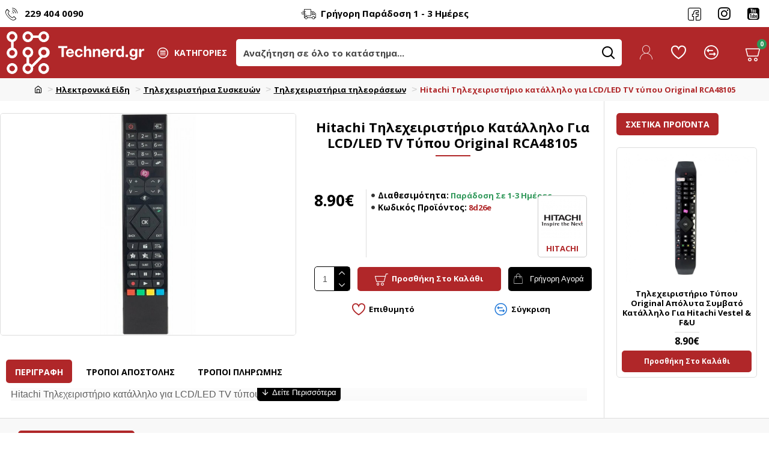

--- FILE ---
content_type: text/html; charset=utf-8
request_url: https://www.technerd.gr/hitachi-tilexeiristirio-katallilo-gia-lcd-led-tv-tupou-original-rca48105
body_size: 67830
content:
<!DOCTYPE html>
<html dir="ltr" lang="en" class="desktop mac chrome chrome131 webkit oc30 is-guest route-product-product product-29611 store-0 skin-1 desktop-header-active compact-sticky mobile-sticky layout-2 one-column column-right" data-jb="14218c54" data-jv="3.1.8" data-ov="3.0.2.0">
<head typeof="og:website">

                    <!-- Google Marketing Tools Opencart - https://devmanextensions.com -->
                                            <!-- Google Marketing Tools Opencart - https://devmanextensions.com -->
                
<meta charset="UTF-8" />
<meta name="viewport" content="width=device-width, initial-scale=1.0">
<meta http-equiv="X-UA-Compatible" content="IE=edge">
<title>Hitachi Τηλεχειριστήριο κατάλληλο για LCD/LED TV τύπου Original</title>
<base href="https://www.technerd.gr/" />
<link rel="preload" href="catalog/view/theme/journal3/icons/fonts/icomoon.woff2?v1" as="font" crossorigin>
<link rel="preconnect" href="https://fonts.googleapis.com/" crossorigin>
<link rel="preconnect" href="https://fonts.gstatic.com/" crossorigin>
<meta name="description" content="Hitachi Τηλεχειριστήριο κατάλληλο για LCD/LED TV τύπου Original" />
<meta name="keywords" content="Hitachi, Τηλεχειριστήριο, κατάλληλο, για, LCD/LED, TV, τύπου, Original, RCA48105" />
<meta property="fb:app_id" content=""/>
<meta property="og:type" content="product"/>
<meta property="og:title" content="Hitachi Τηλεχειριστήριο κατάλληλο για LCD/LED TV τύπου Original RCA48105"/>
<meta property="og:url" content="https://www.technerd.gr/hitachi-tilexeiristirio-katallilo-gia-lcd-led-tv-tupou-original-rca48105"/>
<meta property="og:image" content="https://www.technerd.gr/image/cache/catalog/product/29611-main-600x315w.jpg"/>
<meta property="og:image:width" content="600"/>
<meta property="og:image:height" content="315"/>
<meta property="og:description" content="Hitachi Τηλεχειριστήριο κατάλληλο για LCD/LED TV τύπου Original"/>
<meta name="twitter:card" content="summary"/>
<meta name="twitter:site" content="@"/>
<meta name="twitter:title" content="Hitachi Τηλεχειριστήριο κατάλληλο για LCD/LED TV τύπου Original RCA48105"/>
<meta name="twitter:image" content="https://www.technerd.gr/image/cache/catalog/product/29611-main-200x200w.jpg"/>
<meta name="twitter:image:width" content="200"/>
<meta name="twitter:image:height" content="200"/>
<meta name="twitter:description" content="Hitachi Τηλεχειριστήριο κατάλληλο για LCD/LED TV τύπου Original"/>
<script>window['Journal'] = {"isPopup":false,"isPhone":false,"isTablet":false,"isDesktop":true,"filterScrollTop":false,"filterUrlValuesSeparator":",","countdownDay":"Day","countdownHour":"Hour","countdownMin":"Min","countdownSec":"Sec","globalPageColumnLeftTabletStatus":false,"globalPageColumnRightTabletStatus":false,"scrollTop":false,"scrollToTop":false,"notificationHideAfter":"3000","quickviewPageStyleCloudZoomStatus":true,"quickviewPageStyleAdditionalImagesCarousel":false,"quickviewPageStyleAdditionalImagesCarouselStyleSpeed":"500","quickviewPageStyleAdditionalImagesCarouselStyleAutoPlay":true,"quickviewPageStyleAdditionalImagesCarouselStylePauseOnHover":false,"quickviewPageStyleAdditionalImagesCarouselStyleDelay":"3000","quickviewPageStyleAdditionalImagesCarouselStyleLoop":false,"quickviewPageStyleAdditionalImagesHeightAdjustment":"5","quickviewPageStyleProductStockUpdate":false,"quickviewPageStylePriceUpdate":false,"quickviewPageStyleOptionsSelect":"none","quickviewText":"Quickview","mobileHeaderOn":"tablet","subcategoriesCarouselStyleSpeed":"500","subcategoriesCarouselStyleAutoPlay":true,"subcategoriesCarouselStylePauseOnHover":false,"subcategoriesCarouselStyleDelay":"3000","subcategoriesCarouselStyleLoop":false,"productPageStyleCloudZoomStatus":true,"productPageStyleCloudZoomPosition":"inner","productPageStyleAdditionalImagesCarousel":false,"productPageStyleAdditionalImagesCarouselStyleSpeed":"500","productPageStyleAdditionalImagesCarouselStyleAutoPlay":false,"productPageStyleAdditionalImagesCarouselStylePauseOnHover":true,"productPageStyleAdditionalImagesCarouselStyleDelay":"3000","productPageStyleAdditionalImagesCarouselStyleLoop":false,"productPageStyleAdditionalImagesHeightAdjustment":"5","productPageStyleProductStockUpdate":true,"productPageStylePriceUpdate":false,"productPageStyleOptionsSelect":"none","infiniteScrollStatus":true,"infiniteScrollOffset":"3","infiniteScrollLoadPrev":"\u03a6\u03cc\u03c1\u03c4\u03c9\u03c3\u03b5 \u03c4\u03b1 \u03c0\u03c1\u03bf\u03b7\u03b3\u03bf\u03cd\u03bc\u03b5\u03bd\u03b1 \u03c0\u03c1\u03bf\u03ca\u03cc\u03bd\u03c4\u03b1","infiniteScrollLoadNext":"\u03a6\u03cc\u03c1\u03c4\u03c9\u03c3\u03b5 \u03c4\u03b1 \u03b5\u03c0\u03cc\u03bc\u03b5\u03bd\u03b1 \u03c0\u03c1\u03bf\u03ca\u03bf\u03bd\u03c4\u03b1","infiniteScrollLoading":"\u03a6\u03cc\u03c1\u03c4\u03c9\u03c3\u03b7...","infiniteScrollNoneLeft":"\u03a6\u03c4\u03ac\u03c3\u03b1\u03c4\u03b5 \u03c3\u03c4\u03bf \u03c4\u03ad\u03bb\u03bf\u03c2 \u03c4\u03b7\u03c2 \u03bb\u03af\u03c3\u03c4\u03b1\u03c2!","checkoutUrl":"https:\/\/www.technerd.gr\/index.php?route=checkout\/checkout","headerHeight":"","headerCompactHeight":"85","searchStyleSearchAutoSuggestStatus":true,"searchStyleSearchAutoSuggestDescription":true,"searchStyleSearchAutoSuggestSubCategories":true,"headerMiniSearchDisplay":"default","stickyStatus":true,"stickyFullHomePadding":false,"stickyFullwidth":true,"stickyAt":"","stickyHeight":"40","headerTopBarHeight":"45","topBarStatus":true,"headerType":"slim","headerMobileHeight":"60","headerMobileStickyStatus":true,"headerMobileTopBarVisibility":false,"headerMobileTopBarHeight":"30","columnsCount":1};</script>
<script>// forEach polyfill
if (window.NodeList && !NodeList.prototype.forEach) {
	NodeList.prototype.forEach = Array.prototype.forEach;
}

(function () {
	if (Journal['isPhone']) {
		return;
	}

	var wrappers = ['search', 'cart', 'cart-content', 'logo', 'language', 'currency'];
	var documentClassList = document.documentElement.classList;

	function extractClassList() {
		return ['desktop', 'tablet', 'phone', 'desktop-header-active', 'mobile-header-active', 'mobile-menu-active'].filter(function (cls) {
			return documentClassList.contains(cls);
		});
	}

	function mqr(mqls, listener) {
		Object.keys(mqls).forEach(function (k) {
			mqls[k].addListener(listener);
		});

		listener();
	}

	function mobileMenu() {
		console.warn('mobile menu!');

		var element = document.querySelector('#main-menu');
		var wrapper = document.querySelector('.mobile-main-menu-wrapper');

		if (element && wrapper) {
			wrapper.appendChild(element);
		}

		var main_menu = document.querySelector('.main-menu');

		if (main_menu) {
			main_menu.classList.add('accordion-menu');
		}

		document.querySelectorAll('.main-menu .dropdown-toggle').forEach(function (element) {
			element.classList.remove('dropdown-toggle');
			element.classList.add('collapse-toggle');
			element.removeAttribute('data-toggle');
		});

		document.querySelectorAll('.main-menu .dropdown-menu').forEach(function (element) {
			element.classList.remove('dropdown-menu');
			element.classList.remove('j-dropdown');
			element.classList.add('collapse');
		});
	}

	function desktopMenu() {
		console.warn('desktop menu!');

		var element = document.querySelector('#main-menu');
		var wrapper = document.querySelector('.desktop-main-menu-wrapper');

		if (element && wrapper) {
			wrapper.insertBefore(element, document.querySelector('#main-menu-2'));
		}

		var main_menu = document.querySelector('.main-menu');

		if (main_menu) {
			main_menu.classList.remove('accordion-menu');
		}

		document.querySelectorAll('.main-menu .collapse-toggle').forEach(function (element) {
			element.classList.add('dropdown-toggle');
			element.classList.remove('collapse-toggle');
			element.setAttribute('data-toggle', 'dropdown');
		});

		document.querySelectorAll('.main-menu .collapse').forEach(function (element) {
			element.classList.add('dropdown-menu');
			element.classList.add('j-dropdown');
			element.classList.remove('collapse');
		});

		document.body.classList.remove('mobile-wrapper-open');
	}

	function mobileHeader() {
		console.warn('mobile header!');

		Object.keys(wrappers).forEach(function (k) {
			var element = document.querySelector('#' + wrappers[k]);
			var wrapper = document.querySelector('.mobile-' + wrappers[k] + '-wrapper');

			if (element && wrapper) {
				wrapper.appendChild(element);
			}

			if (wrappers[k] === 'cart-content') {
				if (element) {
					element.classList.remove('j-dropdown');
					element.classList.remove('dropdown-menu');
				}
			}
		});

		var search = document.querySelector('#search');
		var cart = document.querySelector('#cart');

		if (search && (Journal['searchStyle'] === 'full')) {
			search.classList.remove('full-search');
			search.classList.add('mini-search');
		}

		if (cart && (Journal['cartStyle'] === 'full')) {
			cart.classList.remove('full-cart');
			cart.classList.add('mini-cart')
		}
	}

	function desktopHeader() {
		console.warn('desktop header!');

		Object.keys(wrappers).forEach(function (k) {
			var element = document.querySelector('#' + wrappers[k]);
			var wrapper = document.querySelector('.desktop-' + wrappers[k] + '-wrapper');

			if (wrappers[k] === 'cart-content') {
				if (element) {
					element.classList.add('j-dropdown');
					element.classList.add('dropdown-menu');
					document.querySelector('#cart').appendChild(element);
				}
			} else {
				if (element && wrapper) {
					wrapper.appendChild(element);
				}
			}
		});

		var search = document.querySelector('#search');
		var cart = document.querySelector('#cart');

		if (search && (Journal['searchStyle'] === 'full')) {
			search.classList.remove('mini-search');
			search.classList.add('full-search');
		}

		if (cart && (Journal['cartStyle'] === 'full')) {
			cart.classList.remove('mini-cart');
			cart.classList.add('full-cart');
		}

		documentClassList.remove('mobile-cart-content-container-open');
		documentClassList.remove('mobile-main-menu-container-open');
		documentClassList.remove('mobile-overlay');
	}

	function moveElements(classList) {
		if (classList.includes('mobile-header-active')) {
			mobileHeader();
			mobileMenu();
		} else if (classList.includes('mobile-menu-active')) {
			desktopHeader();
			mobileMenu();
		} else {
			desktopHeader();
			desktopMenu();
		}
	}

	var mqls = {
		phone: window.matchMedia('(max-width: 768px)'),
		tablet: window.matchMedia('(max-width: 1024px)'),
		menu: window.matchMedia('(max-width: ' + Journal['mobileMenuOn'] + 'px)')
	};

	mqr(mqls, function () {
		var oldClassList = extractClassList();

		if (Journal['isDesktop']) {
			if (mqls.phone.matches) {
				documentClassList.remove('desktop');
				documentClassList.remove('tablet');
				documentClassList.add('mobile');
				documentClassList.add('phone');
			} else if (mqls.tablet.matches) {
				documentClassList.remove('desktop');
				documentClassList.remove('phone');
				documentClassList.add('mobile');
				documentClassList.add('tablet');
			} else {
				documentClassList.remove('mobile');
				documentClassList.remove('phone');
				documentClassList.remove('tablet');
				documentClassList.add('desktop');
			}

			if (documentClassList.contains('phone') || (documentClassList.contains('tablet') && Journal['mobileHeaderOn'] === 'tablet')) {
				documentClassList.remove('desktop-header-active');
				documentClassList.add('mobile-header-active');
			} else {
				documentClassList.remove('mobile-header-active');
				documentClassList.add('desktop-header-active');
			}
		}

		if (documentClassList.contains('desktop-header-active') && mqls.menu.matches) {
			documentClassList.add('mobile-menu-active');
		} else {
			documentClassList.remove('mobile-menu-active');
		}

		var newClassList = extractClassList();

		if (oldClassList.join(' ') !== newClassList.join(' ')) {
			if (documentClassList.contains('safari') && !documentClassList.contains('ipad') && navigator.maxTouchPoints && navigator.maxTouchPoints > 2) {
				window.fetch('index.php?route=journal3/journal3/device_detect', {
					method: 'POST',
					body: 'device=ipad',
					headers: {
						'Content-Type': 'application/x-www-form-urlencoded'
					}
				}).then(function (data) {
					return data.json();
				}).then(function (data) {
					if (data.response.reload) {
						window.location.reload();
					}
				});
			}

			if (document.readyState === 'loading') {
				document.addEventListener('DOMContentLoaded', function () {
					moveElements(newClassList);
				});
			} else {
				moveElements(newClassList);
			}
		}
	});

})();

(function () {
	var cookies = {};
	var style = document.createElement('style');
	var documentClassList = document.documentElement.classList;

	document.head.appendChild(style);

	document.cookie.split('; ').forEach(function (c) {
		var cc = c.split('=');
		cookies[cc[0]] = cc[1];
	});

	if (Journal['popup']) {
		for (var i in Journal['popup']) {
			if (!cookies['p-' + Journal['popup'][i]['c']]) {
				documentClassList.add('popup-open');
				documentClassList.add('popup-center');
				break;
			}
		}
	}

	if (Journal['notification']) {
		for (var i in Journal['notification']) {
			if (cookies['n-' + Journal['notification'][i]['c']]) {
				style.sheet.insertRule('.module-notification-' + Journal['notification'][i]['m'] + '{ display:none }');
			}
		}
	}

	if (Journal['headerNotice']) {
		for (var i in Journal['headerNotice']) {
			if (cookies['hn-' + Journal['headerNotice'][i]['c']]) {
				style.sheet.insertRule('.module-header_notice-' + Journal['headerNotice'][i]['m'] + '{ display:none }');
			}
		}
	}

	if (Journal['layoutNotice']) {
		for (var i in Journal['layoutNotice']) {
			if (cookies['ln-' + Journal['layoutNotice'][i]['c']]) {
				style.sheet.insertRule('.module-layout_notice-' + Journal['layoutNotice'][i]['m'] + '{ display:none }');
			}
		}
	}
})();
</script>
<link href="https://fonts.googleapis.com/css?family=Open+Sans:700,400&amp;subset=latin-ext,greek,greek-ext" type="text/css" rel="stylesheet"/>
<link href="catalog/view/javascript/bootstrap/css/bootstrap.min.css?v=14218c54" type="text/css" rel="stylesheet" media="all" />
<link href="catalog/view/javascript/font-awesome/css/font-awesome.min.css?v=14218c54" type="text/css" rel="stylesheet" media="all" />
<link href="catalog/view/theme/journal3/icons/style.minimal.css?v=14218c54" type="text/css" rel="stylesheet" media="all" />
<link href="catalog/view/theme/journal3/lib/imagezoom/imagezoom.min.css?v=14218c54" type="text/css" rel="stylesheet" media="all" />
<link href="catalog/view/theme/journal3/lib/lightgallery/css/lightgallery.min.css?v=14218c54" type="text/css" rel="stylesheet" media="all" />
<link href="catalog/view/theme/journal3/lib/lightgallery/css/lg-transitions.min.css?v=14218c54" type="text/css" rel="stylesheet" media="all" />
<link href="catalog/view/theme/journal3/lib/swiper/swiper.min.css?v=14218c54" type="text/css" rel="stylesheet" media="all" />
<link href="catalog/view/theme/journal3/stylesheet/style.css?v=14218c54" type="text/css" rel="stylesheet" media="all" />
<link href="catalog/view/javascript/jquery/magnific/magnific-popup.css?v=14218c54" type="text/css" rel="stylesheet" media="all" />
<link href="catalog/view/javascript/jquery/datetimepicker/bootstrap-datetimepicker.min.css?v=14218c54" type="text/css" rel="stylesheet" media="all" />
<link href="https://www.technerd.gr/hitachi-tilexeiristirio-katallilo-gia-lcd-led-tv-tupou-original-rca48105" rel="canonical" />
<link href="https://www.technerd.gr/image/data/logo/favicont.png" rel="icon" />
<script>
  (function(i,s,o,g,r,a,m){i['GoogleAnalyticsObject']=r;i[r]=i[r]||function(){
  (i[r].q=i[r].q||[]).push(arguments)},i[r].l=1*new Date();a=s.createElement(o),
  m=s.getElementsByTagName(o)[0];a.async=1;a.src=g;m.parentNode.insertBefore(a,m)
  })(window,document,'script','https://www.google-analytics.com/analytics.js','ga');

  ga('create', 'UA-61525816-1', 'auto');
  ga('send', 'pageview');

</script>
<style>
.blog-post .post-details .post-stats{white-space:nowrap;overflow-x:auto;overflow-y:hidden;margin-top:20px;margin-bottom:20px;padding:8px;padding-right:0px;padding-left:0px;border-width:0;border-top-width:1px;border-bottom-width:1px;border-style:solid;border-color:rgba(221, 221, 221, 1)}.blog-post .post-details .post-stats .p-category{flex-wrap:nowrap;display:inline-flex}.mobile .blog-post .post-details .post-stats{overflow-x:scroll}.blog-post .post-details .post-stats::-webkit-scrollbar{-webkit-appearance:none;height:1px;height:2px;width:2px}.blog-post .post-details .post-stats::-webkit-scrollbar-track{background-color:white;background-color:rgba(238, 238, 238, 1)}.blog-post .post-details .post-stats::-webkit-scrollbar-thumb{background-color:#999}.blog-post .post-details .post-stats .p-posted{display:inline-flex}.blog-post .post-details .post-stats .p-author{display:inline-flex}.blog-post .post-details .post-stats .p-date{display:inline-flex}.p-date-image{color:rgba(255, 255, 255, 1);font-weight:700;margin:5px}.p-date-image
i{color:rgba(238, 238, 238, 1)}.blog-post .post-details .post-stats .p-comment{display:inline-flex}.blog-post .post-details .post-stats .p-view{display:inline-flex}.post-content>p{margin-bottom:10px}.post-content{font-size:16px;-webkit-font-smoothing:antialiased;column-count:initial;column-gap:50px;column-rule-color:rgba(221, 221, 221, 1);column-rule-width:1px;column-rule-style:solid}.post-content
a{color:rgba(39, 124, 217, 1);display:inline-block}.post-content
p{font-size:15px;margin-bottom:15px}.post-content
h1{margin-bottom:20px}.post-content
h2{font-size:32px;margin-bottom:15px}.post-content
h3{margin-bottom:15px}.post-content
h4{font-weight:700;text-transform:uppercase;margin-bottom:15px}.post-content
h5{font-size:17px;font-weight:400;margin-bottom:15px}.post-content
h6{color:rgba(255, 255, 255, 1);text-transform:uppercase;padding:6px;padding-right:10px;padding-left:10px;margin-bottom:15px;display:inline-block}.post-content
blockquote{font-size:17px;color:rgba(109, 118, 125, 1);font-style:italic;padding:15px;padding-top:10px;padding-bottom:10px;margin-top:15px;margin-bottom:15px;border-radius:3px;float:none;display:block}.post-content blockquote::before{margin-left:auto;margin-right:auto;float:left;content:'\e98f' !important;font-family:icomoon !important;margin-right:10px}.post-content
hr{margin-top:20px;margin-bottom:20px;overflow:visible}.post-content hr::before{content:'\e993' !important;font-family:icomoon !important;font-size:20px;width:40px;height:40px;border-radius:50%}.post-content .drop-cap{font-size:60px !important;font-weight:700;margin-right:5px}.post-content .amp::before{content:'\e901' !important;font-family:icomoon !important;font-size:25px;top:5px}.post-content .video-responsive{margin-bottom:15px}.post-image{display:block;text-align:left;float:none}.blog-post
.tags{justify-content:center}.post-comments{margin-top:20px}.post-comment{margin-bottom:30px;padding-bottom:15px;border-width:0;border-bottom-width:1px;border-style:solid;border-color:rgba(221,221,221,1)}.post-reply{margin-top:15px;margin-left:60px;padding-top:20px;border-width:0;border-top-width:1px;border-style:solid;border-color:rgba(221,221,221,1)}.user-avatar{display:block;margin-right:15px;border-radius:50%}.module-blog_comments .side-image{display:block}.post-comment .user-name{font-size:18px;font-weight:700}.post-comment .user-data
div{font-size:12px}.post-comment .user-site::before{left:-1px}.post-comment .user-data .user-date{display:inline-flex}.post-comment .user-data .user-time{display:inline-flex}.comment-form .form-group:not(.required){display:flex}.user-data .user-site{display:inline-flex}.main-posts.post-grid .post-layout.swiper-slide{margin-right:0px;width:calc((100% - 0 * 0px) / 1 - 0.01px)}.main-posts.post-grid .post-layout:not(.swiper-slide){padding:0px;width:calc(100% / 1 - 0.01px)}.one-column #content .main-posts.post-grid .post-layout.swiper-slide{margin-right:20px;width:calc((100% - 2 * 20px) / 3 - 0.01px)}.one-column #content .main-posts.post-grid .post-layout:not(.swiper-slide){padding:10px;width:calc(100% / 3 - 0.01px)}.two-column #content .main-posts.post-grid .post-layout.swiper-slide{margin-right:0px;width:calc((100% - 0 * 0px) / 1 - 0.01px)}.two-column #content .main-posts.post-grid .post-layout:not(.swiper-slide){padding:0px;width:calc(100% / 1 - 0.01px)}.side-column .main-posts.post-grid .post-layout.swiper-slide{margin-right:0px;width:calc((100% - 0 * 0px) / 1 - 0.01px)}.side-column .main-posts.post-grid .post-layout:not(.swiper-slide){padding:0px;width:calc(100% / 1 - 0.01px)}.main-posts.post-grid{margin:-10px}.post-grid .post-thumb .image
img{filter:grayscale(1)}.post-grid .post-thumb:hover .image
img{filter:grayscale(0);transform:scale(1.15)}.post-grid .post-thumb
.caption{position:relative;bottom:auto;width:auto}.post-grid .post-thumb
.name{display:flex;width:auto;margin-left:auto;margin-right:auto;justify-content:center;margin-left:auto;margin-right:auto;margin-top:10px;margin-bottom:10px}.post-grid .post-thumb .name
a{white-space:nowrap;overflow:hidden;text-overflow:ellipsis;font-size:16px;color:rgba(0, 0, 0, 1);font-weight:700}.post-grid .post-thumb
.description{display:block;text-align:center;margin-bottom:10px}.post-grid .post-thumb .button-group{display:flex;justify-content:center;margin-bottom:10px}.post-grid .post-thumb .btn-read-more::before{display:none}.post-grid .post-thumb .btn-read-more::after{display:none;content:'\e5c8' !important;font-family:icomoon !important}.post-grid .post-thumb .btn-read-more .btn-text{display:inline-block;padding:0}.post-grid .post-thumb .post-stats{display:flex;color:rgba(238, 238, 238, 1);justify-content:center;position:absolute;transform:translateY(-100%);width:100%;background:rgba(0, 0, 0, 0.65);padding:7px}.post-grid .post-thumb .post-stats .p-author{display:flex}.post-grid .post-thumb .p-date{display:flex}.post-grid .post-thumb .post-stats .p-comment{display:flex}.post-grid .post-thumb .post-stats .p-view{display:flex}.post-list .post-layout:not(.swiper-slide){margin-bottom:40px}.post-list .post-thumb
.caption{flex-basis:200px;padding:15px}.post-list .post-thumb:hover .image
img{transform:scale(1.15)}.post-list .post-thumb
.name{display:flex;width:auto;margin-left:auto;margin-right:auto;justify-content:flex-start;margin-left:0;margin-right:auto}.post-list .post-thumb .name
a{white-space:normal;overflow:visible;text-overflow:initial;font-size:18px;color:rgba(0, 0, 0, 1);font-weight:700}.post-list .post-thumb
.description{display:block;color:rgba(109, 118, 125, 1);padding-top:5px;padding-bottom:5px}.post-list .post-thumb .button-group{display:flex;justify-content:flex-start}.post-list .post-thumb .btn-read-more::before{display:inline-block}.post-list .post-thumb .btn-read-more .btn-text{display:inline-block;padding:0
.4em}.post-list .post-thumb .btn-read-more::after{content:'\e5c8' !important;font-family:icomoon !important}.post-list .post-thumb .post-stats{display:flex;justify-content:flex-start;padding-bottom:5px;margin:-15px;margin-bottom:5px;margin-left:0px}.post-list .post-thumb .post-stats .p-author{display:block}.post-list .post-thumb .p-date{display:flex}.post-list .post-thumb .post-stats .p-comment{display:block}.post-list .post-thumb .post-stats .p-view{display:flex}.blog-feed
span{display:block;color:rgba(235, 102, 38, 1) !important}.blog-feed{display:inline-flex;margin-right:30px}.blog-feed::before{content:'\f143' !important;font-family:icomoon !important;font-size:14px;color:rgba(235, 102, 38, 1)}.desktop .blog-feed:hover
span{color:rgba(39, 124, 217, 1) !important}.countdown{color:rgba(0, 0, 0, 1);background:rgba(255, 255, 255, 1);border-radius:3px;width:90%}.countdown div
span{color:rgba(109,118,125,1)}.countdown>div{border-style:solid;border-color:rgba(245, 245, 245, 1)}.boxed-layout .site-wrapper{overflow:hidden}.boxed-layout
.header{padding:0
20px}.boxed-layout
.breadcrumb{padding-left:20px;padding-right:20px}.wrapper, .mega-menu-content, .site-wrapper > .container, .grid-cols,.desktop-header-active .is-sticky .header .desktop-main-menu-wrapper,.desktop-header-active .is-sticky .sticky-fullwidth-bg,.boxed-layout .site-wrapper, .breadcrumb, .title-wrapper, .page-title > span,.desktop-header-active .header .top-bar,.desktop-header-active .header .mid-bar,.desktop-main-menu-wrapper{max-width:1460px}.desktop-main-menu-wrapper .main-menu>.j-menu>.first-dropdown::before{transform:translateX(calc(0px - (100vw - 1460px) / 2))}html[dir='rtl'] .desktop-main-menu-wrapper .main-menu>.j-menu>.first-dropdown::before{transform:none;right:calc(0px - (100vw - 1460px) / 2)}.desktop-main-menu-wrapper .main-menu>.j-menu>.first-dropdown.mega-custom::before{transform:translateX(calc(0px - (200vw - 1460px) / 2))}html[dir='rtl'] .desktop-main-menu-wrapper .main-menu>.j-menu>.first-dropdown.mega-custom::before{transform:none;right:calc(0px - (200vw - 1460px) / 2)}body{background:rgba(255, 255, 255, 1);font-size:16px;-webkit-font-smoothing:antialiased}.site-wrapper > .container > .row, .footer-reveal .top-row, .footer-reveal .site-wrapper::before{background:rgba(255,255,255,1)}#content{padding-top:30px;padding-bottom:30px}.column-left
#content{padding-left:20px}.column-right
#content{padding-right:20px}.side-column{max-width:275px;padding:15px;padding-right:15px}.one-column
#content{max-width:calc(100% - 275px)}.two-column
#content{max-width:calc(100% - 275px * 2)}#column-left{border-width:0;border-right-width:1px;border-style:solid;border-color:rgba(221,221,221,1)}#column-right{border-width:0;border-left-width:1px;border-style:solid;border-color:rgba(221,221,221,1);padding:20px}.page-title{display:block}.dropdown.drop-menu>.j-dropdown{left:0;right:auto;transform:translate3d(0,-10px,0)}.dropdown.drop-menu.animating>.j-dropdown{left:0;right:auto;transform:none}.dropdown.drop-menu>.j-dropdown::before{left:10px;right:auto;transform:translateX(0)}.dropdown.dropdown .j-menu .dropdown>a>.count-badge{margin-right:0}.dropdown.dropdown .j-menu .dropdown>a>.count-badge+.open-menu+.menu-label{margin-left:7px}.dropdown.dropdown .j-menu .dropdown>a::after{display:block}.dropdown.dropdown .j-menu>li>a{font-size:14px;color:rgba(109, 118, 125, 1);font-weight:400;background:rgba(255, 255, 255, 1);padding:10px}.desktop .dropdown.dropdown .j-menu > li:hover > a, .dropdown.dropdown .j-menu>li.active>a{color:rgba(0, 0, 0, 1);background:rgba(245, 245, 245, 1)}.dropdown.dropdown .j-menu .links-text{white-space:nowrap;overflow:hidden;text-overflow:ellipsis}.dropdown.dropdown .j-menu>li>a::before{margin-right:7px;min-width:20px;font-size:18px}.dropdown.dropdown .j-menu a .count-badge{display:inline-flex;position:relative}.dropdown.dropdown:not(.mega-menu) .j-dropdown{min-width:200px}.dropdown.dropdown:not(.mega-menu) .j-menu{box-shadow:0 0 85px -10px rgba(0, 0, 0, 0.2)}.dropdown.dropdown .j-dropdown::before{display:block;border-bottom-color:rgba(255,255,255,1);margin-top:-10px}legend{font-size:14px;color:rgba(0,0,0,1);font-weight:700;text-transform:uppercase;border-width:0px;padding:0px;margin:0px;margin-bottom:10px;white-space:normal;overflow:visible;text-overflow:initial;text-align:left}legend::after{content:'';display:block;position:relative;margin-top:8px;left:initial;right:initial;margin-left:0;margin-right:auto;transform:none}legend.page-title>span::after{content:'';display:block;position:relative;margin-top:8px;left:initial;right:initial;margin-left:0;margin-right:auto;transform:none}legend::after,legend.page-title>span::after{width:50px;height:1px}.title{font-size:14px;color:rgba(0,0,0,1);font-weight:700;text-transform:uppercase;border-width:0px;padding:0px;margin:0px;margin-bottom:10px;white-space:normal;overflow:visible;text-overflow:initial;text-align:left}.title::after{content:'';display:block;position:relative;margin-top:8px;left:initial;right:initial;margin-left:0;margin-right:auto;transform:none}.title.page-title>span::after{content:'';display:block;position:relative;margin-top:8px;left:initial;right:initial;margin-left:0;margin-right:auto;transform:none}.title::after,.title.page-title>span::after{width:50px;height:1px}html:not(.popup) .page-title{font-family:'Open Sans';font-weight:700;font-size:22px;color:rgba(0, 0, 0, 1);text-align:left;text-transform:capitalize;margin-top:10px;margin-bottom:40px;white-space:normal;overflow:visible;text-overflow:initial;text-align:center}html:not(.popup) .page-title::after{content:'';display:block;position:relative;margin-top:8px;left:50%;right:initial;transform:translate3d(-50%,0,0)}html:not(.popup) .page-title.page-title>span::after{content:'';display:block;position:relative;margin-top:8px;left:50%;right:initial;transform:translate3d(-50%,0,0)}html:not(.popup) .page-title::after, html:not(.popup) .page-title.page-title>span::after{width:58px;height:2px;background:rgba(176,39,41,1)}.grid-col::before{display:none !important}.title.module-title{font-size:14px;color:rgba(0,0,0,1);font-weight:700;text-transform:uppercase;border-width:0px;padding:0px;margin:0px;margin-bottom:10px;white-space:normal;overflow:visible;text-overflow:initial;text-align:left}.title.module-title::after{content:'';display:block;position:relative;margin-top:8px;left:initial;right:initial;margin-left:0;margin-right:auto;transform:none}.title.module-title.page-title>span::after{content:'';display:block;position:relative;margin-top:8px;left:initial;right:initial;margin-left:0;margin-right:auto;transform:none}.title.module-title::after,.title.module-title.page-title>span::after{width:50px;height:1px}.btn,.btn:visited{font-size:13px;color:rgba(255,255,255,1);text-transform:capitalize}.btn:hover{color:rgba(255, 255, 255, 1) !important;background:rgba(176, 39, 41, 1) !important}.btn:active,.btn:hover:active,.btn:focus:active{color:rgba(255, 255, 255, 1) !important;background:rgba(34, 184, 155, 1) !important}.btn:focus{color:rgba(255, 255, 255, 1) !important;box-shadow:inset 0 0 20px rgba(0,0,0,0.25)}.btn{background:rgba(0, 0, 0, 1);padding:12px;padding-right:8px;padding-left:8px;border-radius:5px !important}.btn.btn.disabled::after{font-size:20px}.btn-secondary.btn,.btn-secondary.btn:visited{font-size:13px;color:rgba(255,255,255,1);text-transform:capitalize}.btn-secondary.btn:hover{color:rgba(255, 255, 255, 1) !important;background:rgba(176, 39, 41, 1) !important}.btn-secondary.btn:active,.btn-secondary.btn:hover:active,.btn-secondary.btn:focus:active{color:rgba(255, 255, 255, 1) !important;background:rgba(34, 184, 155, 1) !important}.btn-secondary.btn:focus{color:rgba(255, 255, 255, 1) !important;box-shadow:inset 0 0 20px rgba(0,0,0,0.25)}.btn-secondary.btn{background:rgba(0, 0, 0, 1);padding:12px;padding-right:8px;padding-left:8px;border-radius:5px !important}.btn-secondary.btn.btn.disabled::after{font-size:20px}.btn-success.btn,.btn-success.btn:visited{font-size:13px;color:rgba(255,255,255,1);text-transform:capitalize}.btn-success.btn:hover{color:rgba(255, 255, 255, 1) !important;background:rgba(176, 39, 41, 1) !important}.btn-success.btn:active,.btn-success.btn:hover:active,.btn-success.btn:focus:active{color:rgba(255, 255, 255, 1) !important;background:rgba(34, 184, 155, 1) !important}.btn-success.btn:focus{color:rgba(255, 255, 255, 1) !important;box-shadow:inset 0 0 20px rgba(0,0,0,0.25)}.btn-success.btn{background:rgba(0, 0, 0, 1);padding:12px;padding-right:8px;padding-left:8px;border-radius:5px !important}.btn-success.btn.btn.disabled::after{font-size:20px}.btn-danger.btn,.btn-danger.btn:visited{font-size:13px;color:rgba(255,255,255,1);text-transform:capitalize}.btn-danger.btn:hover{color:rgba(255, 255, 255, 1) !important;background:rgba(176, 39, 41, 1) !important}.btn-danger.btn:active,.btn-danger.btn:hover:active,.btn-danger.btn:focus:active{color:rgba(255, 255, 255, 1) !important;background:rgba(34, 184, 155, 1) !important}.btn-danger.btn:focus{color:rgba(255, 255, 255, 1) !important;box-shadow:inset 0 0 20px rgba(0,0,0,0.25)}.btn-danger.btn{background:rgba(0, 0, 0, 1);padding:12px;padding-right:8px;padding-left:8px;border-radius:5px !important}.btn-danger.btn.btn.disabled::after{font-size:20px}.btn-warning.btn,.btn-warning.btn:visited{font-size:13px;color:rgba(255,255,255,1);text-transform:capitalize}.btn-warning.btn:hover{color:rgba(255, 255, 255, 1) !important;background:rgba(176, 39, 41, 1) !important}.btn-warning.btn:active,.btn-warning.btn:hover:active,.btn-warning.btn:focus:active{color:rgba(255, 255, 255, 1) !important;background:rgba(34, 184, 155, 1) !important}.btn-warning.btn:focus{color:rgba(255, 255, 255, 1) !important;box-shadow:inset 0 0 20px rgba(0,0,0,0.25)}.btn-warning.btn{background:rgba(0, 0, 0, 1);padding:12px;padding-right:8px;padding-left:8px;border-radius:5px !important}.btn-warning.btn.btn.disabled::after{font-size:20px}.btn-info.btn,.btn-info.btn:visited{font-size:13px;color:rgba(255,255,255,1);text-transform:capitalize}.btn-info.btn:hover{color:rgba(255, 255, 255, 1) !important;background:rgba(176, 39, 41, 1) !important}.btn-info.btn:active,.btn-info.btn:hover:active,.btn-info.btn:focus:active{color:rgba(255, 255, 255, 1) !important;background:rgba(34, 184, 155, 1) !important}.btn-info.btn:focus{color:rgba(255, 255, 255, 1) !important;box-shadow:inset 0 0 20px rgba(0,0,0,0.25)}.btn-info.btn{background:rgba(0, 0, 0, 1);padding:12px;padding-right:8px;padding-left:8px;border-radius:5px !important}.btn-info.btn.btn.disabled::after{font-size:20px}.btn-light.btn,.btn-light.btn:visited{font-size:13px;color:rgba(255,255,255,1);text-transform:capitalize}.btn-light.btn:hover{color:rgba(255, 255, 255, 1) !important;background:rgba(176, 39, 41, 1) !important}.btn-light.btn:active,.btn-light.btn:hover:active,.btn-light.btn:focus:active{color:rgba(255, 255, 255, 1) !important;background:rgba(34, 184, 155, 1) !important}.btn-light.btn:focus{color:rgba(255, 255, 255, 1) !important;box-shadow:inset 0 0 20px rgba(0,0,0,0.25)}.btn-light.btn{background:rgba(0, 0, 0, 1);padding:12px;padding-right:8px;padding-left:8px;border-radius:5px !important}.btn-light.btn.btn.disabled::after{font-size:20px}.btn-dark.btn,.btn-dark.btn:visited{font-size:13px;color:rgba(255,255,255,1);text-transform:capitalize}.btn-dark.btn:hover{color:rgba(255, 255, 255, 1) !important;background:rgba(176, 39, 41, 1) !important}.btn-dark.btn:active,.btn-dark.btn:hover:active,.btn-dark.btn:focus:active{color:rgba(255, 255, 255, 1) !important;background:rgba(34, 184, 155, 1) !important}.btn-dark.btn:focus{color:rgba(255, 255, 255, 1) !important;box-shadow:inset 0 0 20px rgba(0,0,0,0.25)}.btn-dark.btn{background:rgba(0, 0, 0, 1);padding:12px;padding-right:8px;padding-left:8px;border-radius:5px !important}.btn-dark.btn.btn.disabled::after{font-size:20px}.buttons{margin-top:20px;padding-top:15px;border-width:0;border-top-width:1px;border-style:solid;border-color:rgba(221, 221, 221, 1);font-size:12px}.buttons .pull-left .btn, .buttons .pull-left .btn:visited{font-size:13px;color:rgba(255, 255, 255, 1);text-transform:capitalize}.buttons .pull-left .btn:hover{color:rgba(255, 255, 255, 1) !important;background:rgba(176, 39, 41, 1) !important}.buttons .pull-left .btn:active, .buttons .pull-left .btn:hover:active, .buttons .pull-left .btn:focus:active{color:rgba(255, 255, 255, 1) !important;background:rgba(34, 184, 155, 1) !important}.buttons .pull-left .btn:focus{color:rgba(255, 255, 255, 1) !important;box-shadow:inset 0 0 20px rgba(0, 0, 0, 0.25)}.buttons .pull-left
.btn{background:rgba(0, 0, 0, 1);padding:12px;padding-right:8px;padding-left:8px;border-radius:5px !important}.buttons .pull-left .btn.btn.disabled::after{font-size:20px}.buttons .pull-right .btn::after{content:'\e5c8' !important;font-family:icomoon !important;margin-left:5px}.buttons .pull-left .btn::before{content:'\e5c4' !important;font-family:icomoon !important;margin-right:5px}.buttons>div{flex:0 0 auto;width:auto;flex-basis:0}.buttons > div
.btn{width:auto}.buttons .pull-left{margin-right:auto}.buttons .pull-right:only-child{flex:0 0 auto;width:auto;margin:0
0 0 auto}.buttons .pull-right:only-child
.btn{width:auto}.buttons input+.btn{margin-top:5px}.tags{margin-top:15px;justify-content:flex-start;font-size:13px;font-weight:700;text-transform:uppercase}.tags a,.tags-title{margin-right:8px;margin-bottom:8px}.tags
b{display:none}.tags
a{padding-right:8px;padding-left:8px;font-size:12px;color:rgba(238,238,238,1);font-weight:400;text-transform:none;background:rgba(58,71,80,1)}.alert.alert-success{color:rgba(255,255,255,1);background:rgba(46,151,88,1)}.alert.alert-info{color:rgba(0, 0, 0, 1)}.alert-info.alert-dismissible
.close{color:rgba(196,202,253,1)}.alert.alert-warning{color:rgba(0,0,0,1);background:rgba(254,225,91,1)}.alert.alert-danger{color:rgba(255,255,255,1)}.breadcrumb{display:block !important;text-align:center;padding:8px;white-space:nowrap;-webkit-overflow-scrolling:touch}.breadcrumb::before{background:rgba(248, 248, 248, 1)}.breadcrumb li:first-of-type a i::before{content:'\eb69' !important;font-family:icomoon !important}.breadcrumb
a{font-family:'Open Sans';font-weight:700;font-size:13px;color:rgba(0, 0, 0, 1);text-decoration:underline}.breadcrumb li:last-of-type
a{font-size:13px;color:rgba(176,39,41,1)}.breadcrumb>li+li:before{content:'>'}.mobile
.breadcrumb{overflow-x:scroll}.breadcrumb::-webkit-scrollbar{-webkit-appearance:none;height:1px;height:1px;width:1px}.breadcrumb::-webkit-scrollbar-track{background-color:white;background-color:rgba(204,204,204,1)}.breadcrumb::-webkit-scrollbar-thumb{background-color:#999;background-color:rgba(245, 245, 245, 1)}.panel-group .panel-heading a::before{content:'\f107' !important;font-family:icomoon !important;font-size:22px;order:10}.panel-group .panel-active .panel-heading a::before{content:'\f106' !important;font-family:icomoon !important;font-size:24px;color:rgba(176, 39, 41, 1);top:-1px}.panel-group .panel-heading
a{justify-content:space-between;font-family:'Open Sans';font-weight:700;font-size:13px;color:rgba(0, 0, 0, 1);text-transform:capitalize;padding:8px}.panel-group .panel-active .panel-heading:hover a, .panel-group .panel-active .panel-heading
a{font-size:13px;color:rgba(176, 39, 41, 1)}.panel-group .panel-active .panel-heading:hover, .panel-group .panel-active .panel-heading{background:rgba(248, 248, 248, 1)}.panel-group .panel-body{padding-bottom:10px}body
a{color:rgba(39, 124, 217, 1);display:inline-block}body
p{font-size:15px;margin-bottom:15px}body
h1{margin-bottom:20px}body
h2{font-size:32px;margin-bottom:15px}body
h3{margin-bottom:15px}body
h4{font-weight:700;text-transform:uppercase;margin-bottom:15px}body
h5{font-size:17px;font-weight:400;margin-bottom:15px}body
h6{color:rgba(255, 255, 255, 1);text-transform:uppercase;padding:6px;padding-right:10px;padding-left:10px;margin-bottom:15px;display:inline-block}body
blockquote{font-size:17px;color:rgba(109, 118, 125, 1);font-style:italic;padding:15px;padding-top:10px;padding-bottom:10px;margin-top:15px;margin-bottom:15px;border-radius:3px;float:none;display:block}body blockquote::before{margin-left:auto;margin-right:auto;float:left;content:'\e98f' !important;font-family:icomoon !important;margin-right:10px}body
hr{margin-top:20px;margin-bottom:20px;overflow:visible}body hr::before{content:'\e993' !important;font-family:icomoon !important;font-size:20px;width:40px;height:40px;border-radius:50%}body .drop-cap{font-size:60px !important;font-weight:700;margin-right:5px}body .amp::before{content:'\e901' !important;font-family:icomoon !important;font-size:25px;top:5px}body .video-responsive{margin-bottom:15px}.count-badge{font-family:'Open Sans';font-weight:700;color:rgba(255, 255, 255, 1);background:rgba(46, 151, 88, 1);border-radius:50px}.desktop a:hover .count-badge{color:rgba(255, 255, 255, 1) !important;background:rgba(46, 151, 88, 1) !important}.product-label
b{color:rgba(255, 255, 255, 1);font-weight:700;text-transform:uppercase;padding:5px}.product-label.product-label-default
b{min-width:60px}.tooltip-inner{font-size:12px;color:rgba(238, 238, 238, 1);background:rgba(0, 0, 0, 1);border-radius:2px;box-shadow:0 -15px 100px -10px rgba(0, 0, 0, 0.1)}.tooltip.top .tooltip-arrow{border-top-color:rgba(0, 0, 0, 1)}.tooltip.right .tooltip-arrow{border-right-color:rgba(0, 0, 0, 1)}.tooltip.bottom .tooltip-arrow{border-bottom-color:rgba(0, 0, 0, 1)}.tooltip.left .tooltip-arrow{border-left-color:rgba(0, 0, 0, 1)}table
td{font-family:'Open Sans';font-weight:700;font-size:13px;color:rgba(0, 0, 0, 1);text-transform:capitalize}table
a{font-size:12px;color:rgba(0, 0, 0, 1);font-weight:700;text-transform:uppercase}table a:hover{color:rgba(176, 39, 41, 1)}table tbody tr:hover
td{background:rgba(255, 255, 255, 1)}table thead
td{font-size:12px;font-weight:700;text-transform:uppercase;background:rgba(255,255,255,1)}.table-responsive{border-width:1px;border-style:solid;border-color:rgba(221,221,221,1);-webkit-overflow-scrolling:touch}.table-responsive::-webkit-scrollbar-thumb{background-color:rgba(238,238,238,1)}.table-responsive::-webkit-scrollbar-track{background-color:rgba(58,71,80,1)}.table-responsive::-webkit-scrollbar{height:3px;width:3px}.form-group .control-label{display:none;max-width:150px;padding-top:7px;padding-bottom:5px;justify-content:flex-start}.required .control-label+div::before{display:inline}.required .control-label::after{display:none}.required .control-label::after, .required .control-label+div::before,.text-danger{font-size:14px}.form-group{margin-bottom:8px}.required .control-label::after, .required .control-label+div::before{margin-top:3px}input.form-control{font-size:14px !important;background:rgba(255, 255, 255, 1) !important;border-width:1px !important;border-style:solid !important;border-color:rgba(221, 221, 221, 1) !important;border-radius:5px !important;max-width:500px;height:38px}input.form-control:hover{border-color:rgba(58, 71, 80, 1) !important}input.form-control:focus,input.form-control:active{border-color:rgba(58, 71, 80, 1) !important}input.form-control:focus{box-shadow:inset 0 0 5px rgba(0,0,0,0.1)}textarea.form-control{font-size:14px !important;background:rgba(255, 255, 255, 1) !important;border-width:1px !important;border-style:solid !important;border-color:rgba(221, 221, 221, 1) !important;border-radius:5px !important}textarea.form-control:hover{border-color:rgba(58, 71, 80, 1) !important}textarea.form-control:focus,textarea.form-control:active{border-color:rgba(58, 71, 80, 1) !important}textarea.form-control:focus{box-shadow:inset 0 0 5px rgba(0,0,0,0.1)}select.form-control{font-size:14px !important;background:rgba(255, 255, 255, 1) !important;border-width:1px !important;border-style:solid !important;border-color:rgba(221, 221, 221, 1) !important;border-radius:5px !important;max-width:500px}select.form-control:hover{border-color:rgba(58, 71, 80, 1) !important}select.form-control:focus,select.form-control:active{border-color:rgba(58, 71, 80, 1) !important}select.form-control:focus{box-shadow:inset 0 0 5px rgba(0,0,0,0.1)}.radio{font-size:13px;width:100%}.checkbox{width:100%}.input-group .input-group-btn
.btn{background:rgba(0, 0, 0, 1);border-radius:5px !important;min-width:10px;min-height:10px;margin-left:4px}.input-group .input-group-btn .btn:hover{background:rgba(176, 39, 41, 1) !important}.input-group .input-group-btn .btn:active, .input-group .input-group-btn .btn:hover:active, .input-group .input-group-btn .btn:focus:active{background:rgba(176, 39, 41, 1) !important}.input-group .input-group-btn .btn:focus{background:rgba(176, 39, 41, 1)}.input-group .input-group-btn .btn.btn.disabled::after{font-size:20px}.product-option-file .btn i::before{content:'\ebd8' !important;font-family:icomoon !important}.stepper input.form-control{border-width:0px !important}.stepper{width:50px;height:35px;border-style:solid;border-color:rgba(0, 0, 0, 1);border-radius:5px}.stepper span
i{color:rgba(255, 255, 255, 1);background-color:rgba(0, 0, 0, 1)}.stepper span i:hover{background-color:rgba(176, 39, 41, 1)}.stepper span i:active{background-color:rgba(176,39,41,1)}.pagination-results{font-size:13px;color:rgba(0, 0, 0, 1);letter-spacing:1px;margin-top:20px;justify-content:flex-start}.pagination-results .text-right{display:block}.pagination>li>a{color:rgba(0,0,0,1)}.pagination>li>a,.pagination>li>span{padding:5px;padding-right:6px;padding-left:6px}.pagination>li{border-radius:2px}.pagination > li:first-child a::before, .pagination > li:last-child a::before{content:'\e5c4' !important;font-family:icomoon !important}.pagination > li .prev::before, .pagination > li .next::before{content:'\e5c4' !important;font-family:icomoon !important}.pagination>li:not(:first-of-type){margin-left:5px}.rating .fa-stack{font-size:13px;width:1.2em}.rating .fa-star, .rating .fa-star+.fa-star-o{color:rgba(254, 225, 91, 1)}.rating .fa-star-o:only-child{color:rgba(109,118,125,1)}.rating-stars{border-top-left-radius:3px;border-top-right-radius:3px}.popup-inner-body{max-height:calc(100vh - 50px * 2)}.popup-container{max-width:calc(100% - 20px * 2)}.popup-bg{background:rgba(0,0,0,0.75)}.popup-body,.popup{background:rgba(255, 255, 255, 1)}.popup-content, .popup .site-wrapper{padding:20px}.popup-body{border-radius:3px;box-shadow:0 5px 60px -10px rgba(0, 0, 0, 0.3)}.popup-container .popup-close::before{content:'\e5cd' !important;font-family:icomoon !important}.popup-close{width:30px;height:30px;margin-right:8px;margin-top:40px}.popup-container .btn.popup-close{border-radius:50% !important}.popup-container>.btn,.popup-container>.btn:visited{font-size:13px;color:rgba(255,255,255,1);text-transform:capitalize}.popup-container>.btn:hover{color:rgba(255, 255, 255, 1) !important;background:rgba(176, 39, 41, 1) !important}.popup-container>.btn:active,.popup-container>.btn:hover:active,.popup-container>.btn:focus:active{color:rgba(255, 255, 255, 1) !important;background:rgba(34, 184, 155, 1) !important}.popup-container>.btn:focus{color:rgba(255, 255, 255, 1) !important;box-shadow:inset 0 0 20px rgba(0,0,0,0.25)}.popup-container>.btn{background:rgba(0, 0, 0, 1);padding:12px;padding-right:8px;padding-left:8px;border-radius:5px !important}.popup-container>.btn.btn.disabled::after{font-size:20px}.scroll-top i::before{border-radius:5px;content:'\f106' !important;font-family:icomoon !important;font-size:25px;color:rgba(255, 255, 255, 1);background:rgba(176, 39, 41, 1);padding:12px}.scroll-top:hover i::before{background:rgba(255,255,255,1);color:rgba(176,39,41,1)}.scroll-top{left:auto;right:10px;transform:translateX(0)}.journal-loading > i::before, .ias-spinner > i::before, .lg-outer .lg-item::after,.btn.disabled::after{content:'\e92f' !important;font-family:icomoon !important;font-size:30px}.journal-loading > .fa-spin, .lg-outer .lg-item::after,.btn.disabled::after{animation:fa-spin infinite linear;;animation-duration:2000ms}.btn-cart::before,.fa-shopping-cart::before{content:'\ebb5' !important;font-family:icomoon !important;left:-1px}.btn-wishlist::before{content:'\eaa7' !important;font-family:icomoon !important}.btn-compare::before,.compare-btn::before{content:'\e91b' !important;font-family:icomoon !important}.fa-refresh::before{content:'\eba8' !important;font-family:icomoon !important}.fa-times-circle::before,.fa-times::before,.reset-filter::before,.notification-close::before,.popup-close::before,.hn-close::before{content:'\e981' !important;font-family:icomoon !important}.p-author::before{content:'\e7fd' !important;font-family:icomoon !important;margin-right:5px}.p-date::before{content:'\f133' !important;font-family:icomoon !important;margin-right:5px}.p-time::before{content:'\eb29' !important;font-family:icomoon !important;margin-right:5px}.p-comment::before{content:'\f27a' !important;font-family:icomoon !important;margin-right:5px}.p-view::before{content:'\f06e' !important;font-family:icomoon !important;margin-right:5px}.p-category::before{content:'\f022' !important;font-family:icomoon !important;margin-right:5px}.user-site::before{content:'\e321' !important;font-family:icomoon !important;left:-1px;margin-right:5px}.desktop ::-webkit-scrollbar{width:12px}.desktop ::-webkit-scrollbar-track{background:rgba(248, 248, 248, 1)}.desktop ::-webkit-scrollbar-thumb{background:rgba(0,0,0,1);border-width:4px;border-style:solid;border-color:rgba(238,238,238,1);border-radius:10px}.expand-content{max-height:80px}.block-expand.btn,.block-expand.btn:visited{text-transform:none}.block-expand.btn{background:rgba(0, 0, 0, 1);padding:8px;padding-right:7px;padding-left:7px;border-radius:5px !important;min-width:30px;min-height:30px}.block-expand.btn:hover{background:rgba(176, 39, 41, 1) !important}.block-expand.btn:active,.block-expand.btn:hover:active,.block-expand.btn:focus:active{background:rgba(176, 39, 41, 1) !important;box-shadow:inset 0 0 20px rgba(0,0,0,0.25)}.block-expand.btn:focus{background:rgba(176, 39, 41, 1);box-shadow:inset 0 0 20px rgba(0, 0, 0, 0.25)}.desktop .block-expand.btn:hover{box-shadow:0 5px 30px -5px rgba(0,0,0,0.25)}.block-expand.btn.btn.disabled::after{font-size:20px}.block-expand::after{content:'Δείτε Περισσότερα'}.block-expanded .block-expand::after{content:'Δείτε Λιγότερα'}.block-expand::before{content:'\e5db' !important;font-family:icomoon !important;margin-right:5px}.block-expanded .block-expand::before{content:'\e5d8' !important;font-family:icomoon !important;margin-right:5px}.block-expand-overlay{background:linear-gradient(to bottom, transparent, rgba(238, 238, 238, 0.35))}.safari .block-expand-overlay{background:linear-gradient(to bottom, rgba(255,255,255,0), rgba(238, 238, 238, 0.35))}.iphone .block-expand-overlay{background:linear-gradient(to bottom, rgba(255,255,255,0), rgba(238, 238, 238, 0.35))}.ipad .block-expand-overlay{background:linear-gradient(to bottom,rgba(255,255,255,0),rgba(238,238,238,0.35))}.old-browser{color:rgba(42,42,42,1);background:rgba(255,255,255,1)}.notification-cart.notification{max-width:400px;margin:20px;margin-bottom:0px;padding:10px;background:rgba(255, 255, 255, 1);border-radius:5px;box-shadow:0 5px 60px -10px rgba(0, 0, 0, 0.3);font-family:'Open Sans';font-weight:700;font-size:13px}.notification-cart .notification-close{display:block;width:25px;height:25px;margin-right:-12px;margin-top:-12px}.notification-cart .notification-close::before{content:'\e5cd' !important;font-family:icomoon !important;color:rgba(176, 39, 41, 1)}.notification-cart .btn.notification-close{border-radius:50% !important}.notification-cart .notification-close.btn, .notification-cart .notification-close.btn:visited{font-size:13px;color:rgba(255, 255, 255, 1);text-transform:capitalize}.notification-cart .notification-close.btn:hover{color:rgba(255, 255, 255, 1) !important;background:rgba(176, 39, 41, 1) !important}.notification-cart .notification-close.btn:active, .notification-cart .notification-close.btn:hover:active, .notification-cart .notification-close.btn:focus:active{color:rgba(255, 255, 255, 1) !important;background:rgba(34, 184, 155, 1) !important}.notification-cart .notification-close.btn:focus{color:rgba(255, 255, 255, 1) !important;box-shadow:inset 0 0 20px rgba(0, 0, 0, 0.25)}.notification-cart .notification-close.btn{background:rgba(0, 0, 0, 1);padding:12px;padding-right:8px;padding-left:8px;border-radius:5px !important}.notification-cart .notification-close.btn.btn.disabled::after{font-size:20px}.notification-cart
img{display:block;margin-right:10px;margin-bottom:10px}.notification-cart .notification-title{font-family:'Open Sans';font-weight:700;font-size:14px}.notification-cart .notification-text
a{color:rgba(176, 39, 41, 1)}.notification-cart .notification-buttons{display:flex;padding:10px;margin:-10px;margin-top:5px}.notification-cart .notification-view-cart.btn, .notification-cart .notification-view-cart.btn:visited{color:rgba(255, 255, 255, 1);text-transform:capitalize}.notification-cart .notification-view-cart.btn:hover{color:rgba(176, 39, 41, 1) !important;background:rgba(255, 255, 255, 1) !important}.notification-cart .notification-view-cart.btn:active, .notification-cart .notification-view-cart.btn:hover:active, .notification-cart .notification-view-cart.btn:focus:active{color:rgba(176, 39, 41, 1) !important;background:rgba(255, 255, 255, 1) !important;border-color:rgba(176, 39, 41, 1) !important;box-shadow:none}.notification-cart .notification-view-cart.btn:focus{color:rgba(176, 39, 41, 1) !important;background:rgba(255, 255, 255, 1);border-color:rgba(176, 39, 41, 1)}.notification-cart .notification-view-cart.btn{background:rgba(0, 0, 0, 1);border-width:2px;border-style:solid;border-color:rgba(0, 0, 0, 1);padding:8px;box-shadow:none;border-radius:5px !important;min-width:30px;min-height:30px}.notification-cart .notification-view-cart.btn:hover, .notification-cart .notification-view-cart.btn:active:hover{border-color:rgba(176, 39, 41, 1)}.desktop .notification-cart .notification-view-cart.btn:hover{box-shadow:none}.notification-cart .notification-view-cart.btn.btn.disabled::after{font-size:20px}.notification-cart .notification-view-cart{display:inline-flex;flex-grow:1}.notification-cart .notification-checkout.btn, .notification-cart .notification-checkout.btn:visited{color:rgba(255, 255, 255, 1);text-transform:capitalize}.notification-cart .notification-checkout.btn:hover{color:rgba(255, 255, 255, 1) !important;background:rgba(46, 151, 88, 1) !important}.notification-cart .notification-checkout.btn:active, .notification-cart .notification-checkout.btn:hover:active, .notification-cart .notification-checkout.btn:focus:active{color:rgba(255, 255, 255, 1) !important;background:rgba(46, 151, 88, 1) !important;border-color:rgba(46, 151, 88, 1) !important;box-shadow:none}.notification-cart .notification-checkout.btn:focus{color:rgba(255, 255, 255, 1) !important;background:rgba(46, 151, 88, 1);border-color:rgba(46, 151, 88, 1)}.notification-cart .notification-checkout.btn{background:rgba(176, 39, 41, 1);border-width:2px;border-style:solid;border-color:rgba(176, 39, 41, 1);padding:8px;box-shadow:none;border-radius:5px !important;min-width:30px;min-height:30px}.notification-cart .notification-checkout.btn:hover, .notification-cart .notification-checkout.btn:active:hover{border-color:rgba(46, 151, 88, 1)}.desktop .notification-cart .notification-checkout.btn:hover{box-shadow:none}.notification-cart .notification-checkout.btn.btn.disabled::after{font-size:20px}.notification-cart .notification-checkout{display:inline-flex;flex-grow:1;margin-left:10px}.notification-wishlist.notification{max-width:400px;margin:20px;margin-bottom:0px;padding:10px;background:rgba(255, 255, 255, 1);border-radius:5px;box-shadow:0 5px 60px -10px rgba(0, 0, 0, 0.3);font-family:'Open Sans';font-weight:700;font-size:13px}.notification-wishlist .notification-close{display:block;width:25px;height:25px;margin-right:-12px;margin-top:-12px}.notification-wishlist .notification-close::before{content:'\e5cd' !important;font-family:icomoon !important;color:rgba(176, 39, 41, 1)}.notification-wishlist .btn.notification-close{border-radius:50% !important}.notification-wishlist .notification-close.btn, .notification-wishlist .notification-close.btn:visited{font-size:13px;color:rgba(255, 255, 255, 1);text-transform:capitalize}.notification-wishlist .notification-close.btn:hover{color:rgba(255, 255, 255, 1) !important;background:rgba(176, 39, 41, 1) !important}.notification-wishlist .notification-close.btn:active, .notification-wishlist .notification-close.btn:hover:active, .notification-wishlist .notification-close.btn:focus:active{color:rgba(255, 255, 255, 1) !important;background:rgba(34, 184, 155, 1) !important}.notification-wishlist .notification-close.btn:focus{color:rgba(255, 255, 255, 1) !important;box-shadow:inset 0 0 20px rgba(0, 0, 0, 0.25)}.notification-wishlist .notification-close.btn{background:rgba(0, 0, 0, 1);padding:12px;padding-right:8px;padding-left:8px;border-radius:5px !important}.notification-wishlist .notification-close.btn.btn.disabled::after{font-size:20px}.notification-wishlist
img{display:block;margin-right:10px;margin-bottom:10px}.notification-wishlist .notification-title{font-family:'Open Sans';font-weight:700;font-size:14px}.notification-wishlist .notification-text
a{color:rgba(176, 39, 41, 1)}.notification-wishlist .notification-buttons{display:flex;padding:10px;margin:-10px;margin-top:5px}.notification-wishlist .notification-view-cart.btn, .notification-wishlist .notification-view-cart.btn:visited{color:rgba(255, 255, 255, 1);text-transform:capitalize}.notification-wishlist .notification-view-cart.btn:hover{color:rgba(176, 39, 41, 1) !important;background:rgba(255, 255, 255, 1) !important}.notification-wishlist .notification-view-cart.btn:active, .notification-wishlist .notification-view-cart.btn:hover:active, .notification-wishlist .notification-view-cart.btn:focus:active{color:rgba(176, 39, 41, 1) !important;background:rgba(255, 255, 255, 1) !important;border-color:rgba(176, 39, 41, 1) !important;box-shadow:none}.notification-wishlist .notification-view-cart.btn:focus{color:rgba(176, 39, 41, 1) !important;background:rgba(255, 255, 255, 1);border-color:rgba(176, 39, 41, 1)}.notification-wishlist .notification-view-cart.btn{background:rgba(0, 0, 0, 1);border-width:2px;border-style:solid;border-color:rgba(0, 0, 0, 1);padding:8px;box-shadow:none;border-radius:5px !important;min-width:30px;min-height:30px}.notification-wishlist .notification-view-cart.btn:hover, .notification-wishlist .notification-view-cart.btn:active:hover{border-color:rgba(176, 39, 41, 1)}.desktop .notification-wishlist .notification-view-cart.btn:hover{box-shadow:none}.notification-wishlist .notification-view-cart.btn.btn.disabled::after{font-size:20px}.notification-wishlist .notification-view-cart{display:inline-flex;flex-grow:1}.notification-wishlist .notification-checkout.btn, .notification-wishlist .notification-checkout.btn:visited{color:rgba(255, 255, 255, 1);text-transform:capitalize}.notification-wishlist .notification-checkout.btn:hover{color:rgba(255, 255, 255, 1) !important;background:rgba(46, 151, 88, 1) !important}.notification-wishlist .notification-checkout.btn:active, .notification-wishlist .notification-checkout.btn:hover:active, .notification-wishlist .notification-checkout.btn:focus:active{color:rgba(255, 255, 255, 1) !important;background:rgba(46, 151, 88, 1) !important;border-color:rgba(46, 151, 88, 1) !important;box-shadow:none}.notification-wishlist .notification-checkout.btn:focus{color:rgba(255, 255, 255, 1) !important;background:rgba(46, 151, 88, 1);border-color:rgba(46, 151, 88, 1)}.notification-wishlist .notification-checkout.btn{background:rgba(176, 39, 41, 1);border-width:2px;border-style:solid;border-color:rgba(176, 39, 41, 1);padding:8px;box-shadow:none;border-radius:5px !important;min-width:30px;min-height:30px}.notification-wishlist .notification-checkout.btn:hover, .notification-wishlist .notification-checkout.btn:active:hover{border-color:rgba(46, 151, 88, 1)}.desktop .notification-wishlist .notification-checkout.btn:hover{box-shadow:none}.notification-wishlist .notification-checkout.btn.btn.disabled::after{font-size:20px}.notification-wishlist .notification-checkout{display:inline-flex;flex-grow:1;margin-left:10px}.notification-compare.notification{max-width:400px;margin:20px;margin-bottom:0px;padding:10px;background:rgba(255, 255, 255, 1);border-radius:5px;box-shadow:0 5px 60px -10px rgba(0, 0, 0, 0.3);font-family:'Open Sans';font-weight:700;font-size:13px}.notification-compare .notification-close{display:block;width:25px;height:25px;margin-right:-12px;margin-top:-12px}.notification-compare .notification-close::before{content:'\e5cd' !important;font-family:icomoon !important;color:rgba(176, 39, 41, 1)}.notification-compare .btn.notification-close{border-radius:50% !important}.notification-compare .notification-close.btn, .notification-compare .notification-close.btn:visited{font-size:13px;color:rgba(255, 255, 255, 1);text-transform:capitalize}.notification-compare .notification-close.btn:hover{color:rgba(255, 255, 255, 1) !important;background:rgba(176, 39, 41, 1) !important}.notification-compare .notification-close.btn:active, .notification-compare .notification-close.btn:hover:active, .notification-compare .notification-close.btn:focus:active{color:rgba(255, 255, 255, 1) !important;background:rgba(34, 184, 155, 1) !important}.notification-compare .notification-close.btn:focus{color:rgba(255, 255, 255, 1) !important;box-shadow:inset 0 0 20px rgba(0, 0, 0, 0.25)}.notification-compare .notification-close.btn{background:rgba(0, 0, 0, 1);padding:12px;padding-right:8px;padding-left:8px;border-radius:5px !important}.notification-compare .notification-close.btn.btn.disabled::after{font-size:20px}.notification-compare
img{display:block;margin-right:10px;margin-bottom:10px}.notification-compare .notification-title{font-family:'Open Sans';font-weight:700;font-size:14px}.notification-compare .notification-text
a{color:rgba(176, 39, 41, 1)}.notification-compare .notification-buttons{display:flex;padding:10px;margin:-10px;margin-top:5px}.notification-compare .notification-view-cart.btn, .notification-compare .notification-view-cart.btn:visited{color:rgba(255, 255, 255, 1);text-transform:capitalize}.notification-compare .notification-view-cart.btn:hover{color:rgba(176, 39, 41, 1) !important;background:rgba(255, 255, 255, 1) !important}.notification-compare .notification-view-cart.btn:active, .notification-compare .notification-view-cart.btn:hover:active, .notification-compare .notification-view-cart.btn:focus:active{color:rgba(176, 39, 41, 1) !important;background:rgba(255, 255, 255, 1) !important;border-color:rgba(176, 39, 41, 1) !important;box-shadow:none}.notification-compare .notification-view-cart.btn:focus{color:rgba(176, 39, 41, 1) !important;background:rgba(255, 255, 255, 1);border-color:rgba(176, 39, 41, 1)}.notification-compare .notification-view-cart.btn{background:rgba(0, 0, 0, 1);border-width:2px;border-style:solid;border-color:rgba(0, 0, 0, 1);padding:8px;box-shadow:none;border-radius:5px !important;min-width:30px;min-height:30px}.notification-compare .notification-view-cart.btn:hover, .notification-compare .notification-view-cart.btn:active:hover{border-color:rgba(176, 39, 41, 1)}.desktop .notification-compare .notification-view-cart.btn:hover{box-shadow:none}.notification-compare .notification-view-cart.btn.btn.disabled::after{font-size:20px}.notification-compare .notification-view-cart{display:inline-flex;flex-grow:1}.notification-compare .notification-checkout.btn, .notification-compare .notification-checkout.btn:visited{color:rgba(255, 255, 255, 1);text-transform:capitalize}.notification-compare .notification-checkout.btn:hover{color:rgba(255, 255, 255, 1) !important;background:rgba(46, 151, 88, 1) !important}.notification-compare .notification-checkout.btn:active, .notification-compare .notification-checkout.btn:hover:active, .notification-compare .notification-checkout.btn:focus:active{color:rgba(255, 255, 255, 1) !important;background:rgba(46, 151, 88, 1) !important;border-color:rgba(46, 151, 88, 1) !important;box-shadow:none}.notification-compare .notification-checkout.btn:focus{color:rgba(255, 255, 255, 1) !important;background:rgba(46, 151, 88, 1);border-color:rgba(46, 151, 88, 1)}.notification-compare .notification-checkout.btn{background:rgba(176, 39, 41, 1);border-width:2px;border-style:solid;border-color:rgba(176, 39, 41, 1);padding:8px;box-shadow:none;border-radius:5px !important;min-width:30px;min-height:30px}.notification-compare .notification-checkout.btn:hover, .notification-compare .notification-checkout.btn:active:hover{border-color:rgba(46, 151, 88, 1)}.desktop .notification-compare .notification-checkout.btn:hover{box-shadow:none}.notification-compare .notification-checkout.btn.btn.disabled::after{font-size:20px}.notification-compare .notification-checkout{display:inline-flex;flex-grow:1;margin-left:10px}.popup-quickview .popup-container{width:760px}.popup-quickview .popup-inner-body{height:600px}.route-product-product.popup-quickview .product-info .product-left{width:50%}.route-product-product.popup-quickview .product-info .product-right{width:calc(100% - 50%);padding-left:20px}.route-product-product.popup-quickview h1.page-title{display:none}.route-product-product.popup-quickview div.page-title{display:block}.route-product-product.popup-quickview .page-title{font-size:18px;font-weight:700;text-transform:uppercase;border-width:0px;padding:0px;margin-bottom:15px;white-space:normal;overflow:visible;text-overflow:initial}.route-product-product.popup-quickview .page-title::after{content:'';display:block;position:relative;margin-top:7px}.route-product-product.popup-quickview .page-title.page-title>span::after{content:'';display:block;position:relative;margin-top:7px}.route-product-product.popup-quickview .page-title::after, .route-product-product.popup-quickview .page-title.page-title>span::after{width:50px;height:1px}.route-product-product.popup-quickview .direction-horizontal .additional-image{width:calc(100% / 4)}.route-product-product.popup-quickview .additional-images .swiper-container{overflow:hidden}.route-product-product.popup-quickview .additional-images .swiper-buttons{display:none !important;top:50%;width:calc(100% - (5px * 2));margin-top:-10px}.route-product-product.popup-quickview .additional-images .swiper-button-prev{left:0;right:auto;transform:translate(0, -50%)}.route-product-product.popup-quickview .additional-images .swiper-button-next{left:auto;right:0;transform:translate(0, -50%)}.route-product-product.popup-quickview .additional-images .swiper-buttons
div{width:30px;height:30px;background:rgba(255, 255, 255, 1);border-width:1px;border-style:solid;border-color:rgba(221, 221, 221, 1);border-radius:5px;box-shadow:0 5px 30px -5px rgba(0, 0, 0, 0.15)}.route-product-product.popup-quickview .additional-images .swiper-buttons div::before{content:'\f104' !important;font-family:icomoon !important;color:rgba(176, 39, 41, 1)}.desktop .route-product-product.popup-quickview .additional-images .swiper-buttons div:not(.swiper-button-disabled):hover::before{color:rgba(255, 255, 255, 1)}.route-product-product.popup-quickview .additional-images .swiper-buttons div:not(.swiper-button-disabled):active::before{color:rgba(255, 255, 255, 1)}.route-product-product.popup-quickview .additional-images .swiper-buttons .swiper-button-next::before{content:'\f105' !important;font-family:icomoon !important;color:rgba(176, 39, 41, 1)}.desktop .route-product-product.popup-quickview .additional-images .swiper-buttons .swiper-button-next:not(.swiper-button-disabled):hover::before{color:rgba(255, 255, 255, 1)}.route-product-product.popup-quickview .additional-images .swiper-buttons .swiper-button-next:not(.swiper-button-disabled):active::before{color:rgba(255, 255, 255, 1)}.route-product-product.popup-quickview .additional-images .swiper-buttons div:not(.swiper-button-disabled):hover{background:rgba(176, 39, 41, 1)}.route-product-product.popup-quickview .additional-images .swiper-buttons div:not(.swiper-button-disabled):active{background:rgba(176, 39, 41, 1);border-color:rgba(176, 39, 41, 1)}.desktop .route-product-product.popup-quickview .additional-images .swiper-buttons div:not(.swiper-button-disabled):hover{border-color:rgba(176, 39, 41, 1)}.route-product-product.popup-quickview .additional-images .swiper-pagination{display:none !important;margin-bottom:-10px;left:50%;right:auto;transform:translateX(-50%)}.route-product-product.popup-quickview .additional-images
.swiper{padding-bottom:0;;padding-bottom:10px}.route-product-product.popup-quickview .additional-images .swiper-pagination-bullet{width:7px;height:7px;background-color:rgba(0, 0, 0, 1)}.route-product-product.popup-quickview .additional-images .swiper-pagination>span+span{margin-left:8px}.route-product-product.popup-quickview .additional-images .swiper-pagination>span{border-radius:20px}.route-product-product.popup-quickview .additional-image{padding:calc(10px / 2)}.route-product-product.popup-quickview .additional-images{margin-top:10px;margin-right:-5px;margin-left:-5px}.route-product-product.popup-quickview .additional-images
img{border-width:1px;border-style:solid;border-color:rgba(245, 245, 245, 1)}.route-product-product.popup-quickview .additional-images img:hover{border-color:rgba(238, 238, 238, 1)}.route-product-product.popup-quickview .product-info .product-stats li::before{content:'\f111' !important;font-family:icomoon !important}.route-product-product.popup-quickview .product-info .product-stats
ul{width:100%}.route-product-product.popup-quickview .product-stats .product-views::before{content:'\f06e' !important;font-family:icomoon !important}.route-product-product.popup-quickview .product-stats .product-sold::before{content:'\e263' !important;font-family:icomoon !important}.route-product-product.popup-quickview .product-info .custom-stats{justify-content:space-between}.route-product-product.popup-quickview .product-info .product-details
.rating{justify-content:flex-start}.route-product-product.popup-quickview .product-info .product-details .countdown-wrapper{display:block}.route-product-product.popup-quickview .product-info .product-details .product-price-group{text-align:left}.route-product-product.popup-quickview .product-info .product-details .price-group{justify-content:flex-start;flex-direction:row;align-items:center}.route-product-product.popup-quickview .product-info .product-details .product-price-new{order:-1}.route-product-product.popup-quickview .product-info .product-details .product-points{display:block}.route-product-product.popup-quickview .product-info .product-details .product-tax{display:block}.route-product-product.popup-quickview .product-info .product-details
.discounts{display:block}.route-product-product.popup-quickview .product-info .product-details .product-options>.options-title{display:none}.route-product-product.popup-quickview .product-info .product-details .product-options>h3{display:block}.route-product-product.popup-quickview .product-info .product-options .push-option > div input:checked+img{box-shadow:inset 0 0 8px rgba(0, 0, 0, 0.7)}.route-product-product.popup-quickview .product-info .product-details .button-group-page{position:fixed;width:100%;z-index:1000;;background:rgba(255, 255, 255, 1);padding:10px;margin:0px;border-width:0;border-top-width:1px;border-style:solid;border-color:rgba(221, 221, 221, 1);box-shadow:0 -15px 100px -10px rgba(0,0,0,0.1)}.route-product-product.popup-quickview{padding-bottom:60px !important}.route-product-product.popup-quickview .site-wrapper{padding-bottom:0 !important}.route-product-product.popup-quickview.mobile .product-info .product-right{padding-bottom:60px !important}.route-product-product.popup-quickview .product-info .button-group-page
.stepper{display:flex;height:41px}.route-product-product.popup-quickview .product-info .button-group-page .btn-cart{display:inline-flex;margin-right:7px}.route-product-product.popup-quickview .product-info .button-group-page .btn-cart::before, .route-product-product.popup-quickview .product-info .button-group-page .btn-cart .btn-text{display:inline-block}.route-product-product.popup-quickview .product-info .product-details .stepper-group{flex-grow:1}.route-product-product.popup-quickview .product-info .product-details .stepper-group .btn-cart{flex-grow:1}.route-product-product.popup-quickview .product-info .button-group-page .btn-cart::before{font-size:17px}.route-product-product.popup-quickview .product-info .button-group-page .btn-cart.btn, .route-product-product.popup-quickview .product-info .button-group-page .btn-cart.btn:visited{font-size:13px;color:rgba(255, 255, 255, 1);text-transform:capitalize}.route-product-product.popup-quickview .product-info .button-group-page .btn-cart.btn:hover{color:rgba(255, 255, 255, 1) !important;background:rgba(176, 39, 41, 1) !important}.route-product-product.popup-quickview .product-info .button-group-page .btn-cart.btn:active, .route-product-product.popup-quickview .product-info .button-group-page .btn-cart.btn:hover:active, .route-product-product.popup-quickview .product-info .button-group-page .btn-cart.btn:focus:active{color:rgba(255, 255, 255, 1) !important;background:rgba(34, 184, 155, 1) !important}.route-product-product.popup-quickview .product-info .button-group-page .btn-cart.btn:focus{color:rgba(255, 255, 255, 1) !important;box-shadow:inset 0 0 20px rgba(0, 0, 0, 0.25)}.route-product-product.popup-quickview .product-info .button-group-page .btn-cart.btn{background:rgba(0, 0, 0, 1);padding:12px;padding-right:8px;padding-left:8px;border-radius:5px !important}.route-product-product.popup-quickview .product-info .button-group-page .btn-cart.btn.btn.disabled::after{font-size:20px}.route-product-product.popup-quickview .product-info .button-group-page .btn-more-details{display:inline-flex;flex-grow:0}.route-product-product.popup-quickview .product-info .button-group-page .btn-more-details .btn-text{display:none}.route-product-product.popup-quickview .product-info .button-group-page .btn-more-details::after{content:'\e5c8' !important;font-family:icomoon !important;font-size:18px}.route-product-product.popup-quickview .product-info .button-group-page .btn-more-details.btn, .route-product-product.popup-quickview .product-info .button-group-page .btn-more-details.btn:visited{font-size:13px;color:rgba(255, 255, 255, 1);text-transform:capitalize}.route-product-product.popup-quickview .product-info .button-group-page .btn-more-details.btn:hover{color:rgba(255, 255, 255, 1) !important;background:rgba(176, 39, 41, 1) !important}.route-product-product.popup-quickview .product-info .button-group-page .btn-more-details.btn:active, .route-product-product.popup-quickview .product-info .button-group-page .btn-more-details.btn:hover:active, .route-product-product.popup-quickview .product-info .button-group-page .btn-more-details.btn:focus:active{color:rgba(255, 255, 255, 1) !important;background:rgba(34, 184, 155, 1) !important}.route-product-product.popup-quickview .product-info .button-group-page .btn-more-details.btn:focus{color:rgba(255, 255, 255, 1) !important;box-shadow:inset 0 0 20px rgba(0, 0, 0, 0.25)}.route-product-product.popup-quickview .product-info .button-group-page .btn-more-details.btn{background:rgba(0, 0, 0, 1);padding:12px;padding-right:8px;padding-left:8px;border-radius:5px !important}.route-product-product.popup-quickview .product-info .button-group-page .btn-more-details.btn.btn.disabled::after{font-size:20px}.route-product-product.popup-quickview .product-info .product-details .button-group-page .wishlist-compare{flex-grow:0 !important;margin:0px
!important}.route-product-product.popup-quickview .product-info .button-group-page .wishlist-compare{margin-left:auto}.route-product-product.popup-quickview .product-info .button-group-page .btn-wishlist{display:inline-flex;margin:0px;margin-right:7px}.route-product-product.popup-quickview .product-info .button-group-page .btn-wishlist .btn-text{display:none}.route-product-product.popup-quickview .product-info .button-group-page .wishlist-compare .btn-wishlist{width:auto !important}.route-product-product.popup-quickview .product-info .button-group-page .btn-wishlist.btn, .route-product-product.popup-quickview .product-info .button-group-page .btn-wishlist.btn:visited{font-size:13px;color:rgba(255, 255, 255, 1);text-transform:capitalize}.route-product-product.popup-quickview .product-info .button-group-page .btn-wishlist.btn:hover{color:rgba(255, 255, 255, 1) !important;background:rgba(176, 39, 41, 1) !important}.route-product-product.popup-quickview .product-info .button-group-page .btn-wishlist.btn:active, .route-product-product.popup-quickview .product-info .button-group-page .btn-wishlist.btn:hover:active, .route-product-product.popup-quickview .product-info .button-group-page .btn-wishlist.btn:focus:active{color:rgba(255, 255, 255, 1) !important;background:rgba(34, 184, 155, 1) !important}.route-product-product.popup-quickview .product-info .button-group-page .btn-wishlist.btn:focus{color:rgba(255, 255, 255, 1) !important;box-shadow:inset 0 0 20px rgba(0, 0, 0, 0.25)}.route-product-product.popup-quickview .product-info .button-group-page .btn-wishlist.btn{background:rgba(0, 0, 0, 1);padding:12px;padding-right:8px;padding-left:8px;border-radius:5px !important}.route-product-product.popup-quickview .product-info .button-group-page .btn-wishlist.btn.btn.disabled::after{font-size:20px}.route-product-product.popup-quickview .product-info .button-group-page .btn-compare{display:inline-flex;margin-right:7px}.route-product-product.popup-quickview .product-info .button-group-page .btn-compare .btn-text{display:none}.route-product-product.popup-quickview .product-info .button-group-page .wishlist-compare .btn-compare{width:auto !important}.route-product-product.popup-quickview .product-info .button-group-page .btn-compare::before{content:'\eab6' !important;font-family:icomoon !important}.route-product-product.popup-quickview .product-info .button-group-page .btn-compare.btn, .route-product-product.popup-quickview .product-info .button-group-page .btn-compare.btn:visited{font-size:13px;color:rgba(255, 255, 255, 1);text-transform:capitalize}.route-product-product.popup-quickview .product-info .button-group-page .btn-compare.btn:hover{color:rgba(255, 255, 255, 1) !important;background:rgba(176, 39, 41, 1) !important}.route-product-product.popup-quickview .product-info .button-group-page .btn-compare.btn:active, .route-product-product.popup-quickview .product-info .button-group-page .btn-compare.btn:hover:active, .route-product-product.popup-quickview .product-info .button-group-page .btn-compare.btn:focus:active{color:rgba(255, 255, 255, 1) !important;background:rgba(34, 184, 155, 1) !important}.route-product-product.popup-quickview .product-info .button-group-page .btn-compare.btn:focus{color:rgba(255, 255, 255, 1) !important;box-shadow:inset 0 0 20px rgba(0, 0, 0, 0.25)}.route-product-product.popup-quickview .product-info .button-group-page .btn-compare.btn{background:rgba(0, 0, 0, 1);padding:12px;padding-right:8px;padding-left:8px;border-radius:5px !important}.route-product-product.popup-quickview .product-info .button-group-page .btn-compare.btn.btn.disabled::after{font-size:20px}.popup-quickview .product-right
.description{order:100}.popup-quickview
.description{padding-top:15px;margin-top:15px;border-width:0;border-top-width:1px;border-style:solid;border-color:rgba(221, 221, 221, 1)}.popup-quickview .expand-content{max-height:100%;overflow:visible}.popup-quickview .block-expanded + .block-expand-overlay .block-expand::after{content:'Show Less'}.popup-quickview .block-expand-overlay{background:linear-gradient(to bottom, transparent, rgba(255, 255, 255, 1))}.safari.popup-quickview .block-expand-overlay{background:linear-gradient(to bottom, rgba(255,255,255,0), rgba(255, 255, 255, 1))}.iphone.popup-quickview .block-expand-overlay{background:linear-gradient(to bottom, rgba(255,255,255,0), rgba(255, 255, 255, 1))}.ipad.popup-quickview .block-expand-overlay{background:linear-gradient(to bottom,rgba(255,255,255,0),rgba(255,255,255,1))}.login-box{flex-direction:row}.login-box
.well{background:rgba(255, 255, 255, 1);padding:20px;border-radius:3px}.popup-login .popup-container{width:500px}.popup-login .popup-inner-body{height:260px}.popup-register .popup-container{width:500px}.popup-register .popup-inner-body{height:565px}.account-list>li>a{color:rgba(109,118,125,1);padding:10px;border-width:1px;border-style:solid;border-color:rgba(221,221,221,1);border-radius:3px;flex-direction:column;width:100%;text-align:center}.account-list>li>a::before{content:'\e93f' !important;font-family:icomoon !important;font-size:45px;color:rgba(0, 0, 0, 1);margin:0}.account-list .edit-info{display:flex}.route-information-sitemap .site-edit{display:block}.account-list .edit-pass{display:flex}.route-information-sitemap .site-pass{display:block}.account-list .edit-address{display:flex}.route-information-sitemap .site-address{display:block}.account-list .edit-wishlist{display:flex}.my-cards{display:block}.account-list .edit-order{display:flex}.route-information-sitemap .site-history{display:block}.account-list .edit-downloads{display:flex}.route-information-sitemap .site-download{display:block}.account-list .edit-rewards{display:flex}.account-list .edit-returns{display:flex}.account-list .edit-transactions{display:flex}.account-list .edit-recurring{display:flex}.my-affiliates{display:block}.my-newsletter .account-list{display:flex}.my-affiliates
.title{display:block}.my-newsletter
.title{display:block}.my-account
.title{display:none}.my-orders
.title{display:block}.my-cards
.title{display:block}.account-page
.title{font-size:14px;color:rgba(0, 0, 0, 1);font-weight:700;text-transform:uppercase;border-width:0px;padding:0px;margin:0px;margin-bottom:10px;white-space:normal;overflow:visible;text-overflow:initial;text-align:left}.account-page .title::after{content:'';display:block;position:relative;margin-top:8px;left:initial;right:initial;margin-left:0;margin-right:auto;transform:none}.account-page .title.page-title>span::after{content:'';display:block;position:relative;margin-top:8px;left:initial;right:initial;margin-left:0;margin-right:auto;transform:none}.account-page .title::after, .account-page .title.page-title>span::after{width:50px;height:1px}.desktop .account-list>li>a:hover{background:rgba(255,255,255,1)}.account-list>li>a:hover{border-color:rgba(255, 255, 255, 1);box-shadow:0 5px 60px -10px rgba(0,0,0,0.3)}.account-list>li{width:calc(100% / 5);padding:10px;margin:0}.account-list{margin:0
-10px -10px;flex-direction:row}.account-list>.edit-info>a::before{content:'\e90d' !important;font-family:icomoon !important}.account-list>.edit-pass>a::before{content:'\eac4' !important;font-family:icomoon !important}.account-list>.edit-address>a::before{content:'\e956' !important;font-family:icomoon !important}.account-list>.edit-wishlist>a::before{content:'\e955' !important;font-family:icomoon !important}.my-cards .account-list>li>a::before{content:'\e950' !important;font-family:icomoon !important}.account-list>.edit-order>a::before{content:'\ead5' !important;font-family:icomoon !important}.account-list>.edit-downloads>a::before{content:'\eb4e' !important;font-family:icomoon !important}.account-list>.edit-rewards>a::before{content:'\e952' !important;font-family:icomoon !important}.account-list>.edit-returns>a::before{content:'\f112' !important;font-family:icomoon !important}.account-list>.edit-transactions>a::before{content:'\e928' !important;font-family:icomoon !important}.account-list>.edit-recurring>a::before{content:'\e8b3' !important;font-family:icomoon !important}.account-list>.affiliate-add>a::before{content:'\e95a' !important;font-family:icomoon !important}.account-list>.affiliate-edit>a::before{content:'\e95a' !important;font-family:icomoon !important}.account-list>.affiliate-track>a::before{content:'\e93c' !important;font-family:icomoon !important}.my-newsletter .account-list>li>a::before{content:'\e94c' !important;font-family:icomoon !important}.route-account-register .account-customer-group label::after{display:none !important}#account .account-fax label::after{display:none !important}.route-account-register .address-company label::after{display:none !important}#account-address .address-company label::after{display:none !important}.route-account-register .address-address-2 label::after{display:none !important}#account-address .address-address-2 label::after{display:none !important}.route-checkout-cart .cart-table table
td{font-family:'Open Sans';font-weight:700;font-size:13px;color:rgba(0, 0, 0, 1);text-transform:capitalize}.route-checkout-cart .cart-table table
a{font-size:12px;color:rgba(0, 0, 0, 1);font-weight:700;text-transform:uppercase}.route-checkout-cart .cart-table table a:hover{color:rgba(176, 39, 41, 1)}.route-checkout-cart .cart-table table tbody tr:hover
td{background:rgba(255, 255, 255, 1)}.route-checkout-cart .cart-table table thead
td{font-size:12px;font-weight:700;text-transform:uppercase;background:rgba(255, 255, 255, 1)}.route-checkout-cart .cart-table .table-responsive{border-width:1px;border-style:solid;border-color:rgba(221, 221, 221, 1);-webkit-overflow-scrolling:touch}.route-checkout-cart .cart-table .table-responsive::-webkit-scrollbar-thumb{background-color:rgba(238, 238, 238, 1)}.route-checkout-cart .cart-table .table-responsive::-webkit-scrollbar-track{background-color:rgba(58, 71, 80, 1)}.route-checkout-cart .cart-table .table-responsive::-webkit-scrollbar{height:3px;width:3px}.route-checkout-cart .td-qty .stepper input.form-control{border-width:0px !important}.route-checkout-cart .td-qty
.stepper{width:50px;height:35px;border-style:solid;border-color:rgba(0, 0, 0, 1);border-radius:5px}.route-checkout-cart .td-qty .stepper span
i{color:rgba(255, 255, 255, 1);background-color:rgba(0, 0, 0, 1)}.route-checkout-cart .td-qty .stepper span i:hover{background-color:rgba(176, 39, 41, 1)}.route-checkout-cart .td-qty .stepper span i:active{background-color:rgba(176, 39, 41, 1)}.route-checkout-cart .td-qty .btn-update.btn{background:rgba(46, 151, 88, 1);border-style:none;padding:8px;box-shadow:none;border-radius:5px !important;min-width:33px;min-height:33px}.route-checkout-cart .td-qty .btn-update.btn:hover{background:rgba(46, 151, 88, 1) !important}.route-checkout-cart .td-qty .btn-update.btn:active, .route-checkout-cart .td-qty .btn-update.btn:hover:active, .route-checkout-cart .td-qty .btn-update.btn:focus:active{background:rgba(46, 151, 88, 1) !important;box-shadow:none}.route-checkout-cart .td-qty .btn-update.btn:focus{background:rgba(46, 151, 88, 1)}.desktop .route-checkout-cart .td-qty .btn-update.btn:hover{box-shadow:none}.route-checkout-cart .td-qty .btn-update.btn.btn.disabled::after{font-size:20px}.route-checkout-cart .td-qty .btn-remove.btn{background:rgba(176, 39, 41, 1);border-style:none;padding:8px;box-shadow:none;border-radius:5px !important;min-width:33px;min-height:33px}.route-checkout-cart .td-qty .btn-remove.btn:hover{background:rgba(176, 39, 41, 1) !important}.route-checkout-cart .td-qty .btn-remove.btn:active, .route-checkout-cart .td-qty .btn-remove.btn:hover:active, .route-checkout-cart .td-qty .btn-remove.btn:focus:active{background:rgba(176, 39, 41, 1) !important;box-shadow:none}.route-checkout-cart .td-qty .btn-remove.btn:focus{background:rgba(176, 39, 41, 1)}.desktop .route-checkout-cart .td-qty .btn-remove.btn:hover{box-shadow:none}.route-checkout-cart .td-qty .btn-remove.btn.btn.disabled::after{font-size:20px}.route-checkout-cart .cart-total table
td{font-family:'Open Sans';font-weight:700;font-size:13px;color:rgba(0, 0, 0, 1);text-transform:capitalize}.route-checkout-cart .cart-total table
a{font-size:12px;color:rgba(0, 0, 0, 1);font-weight:700;text-transform:uppercase}.route-checkout-cart .cart-total table a:hover{color:rgba(176, 39, 41, 1)}.route-checkout-cart .cart-total table tbody tr:hover
td{background:rgba(255, 255, 255, 1)}.route-checkout-cart .cart-total table thead
td{font-size:12px;font-weight:700;text-transform:uppercase;background:rgba(255, 255, 255, 1)}.route-checkout-cart .cart-total .table-responsive{border-width:1px;border-style:solid;border-color:rgba(221, 221, 221, 1);-webkit-overflow-scrolling:touch}.route-checkout-cart .cart-total .table-responsive::-webkit-scrollbar-thumb{background-color:rgba(238, 238, 238, 1)}.route-checkout-cart .cart-total .table-responsive::-webkit-scrollbar-track{background-color:rgba(58, 71, 80, 1)}.route-checkout-cart .cart-total .table-responsive::-webkit-scrollbar{height:3px;width:3px}.route-checkout-cart .cart-page{display:block}.panels-total{flex-direction:column}.panels-total .cart-total{background:rgba(255, 255, 255, 1);align-items:flex-start}.route-checkout-cart
.buttons{margin-top:20px;margin-right:12px;margin-left:12px;padding-top:15px;border-width:0;border-top-width:1px;border-style:solid;border-color:rgba(221, 221, 221, 1)}.route-checkout-cart .buttons .pull-right .btn, .route-checkout-cart .buttons .pull-right .btn:visited{color:rgba(255, 255, 255, 1);text-transform:capitalize}.route-checkout-cart .buttons .pull-right .btn:hover{color:rgba(255, 255, 255, 1) !important;background:rgba(46, 151, 88, 1) !important}.route-checkout-cart .buttons .pull-right .btn:active, .route-checkout-cart .buttons .pull-right .btn:hover:active, .route-checkout-cart .buttons .pull-right .btn:focus:active{color:rgba(255, 255, 255, 1) !important;background:rgba(46, 151, 88, 1) !important;border-color:rgba(46, 151, 88, 1) !important;box-shadow:none}.route-checkout-cart .buttons .pull-right .btn:focus{color:rgba(255, 255, 255, 1) !important;background:rgba(46, 151, 88, 1);border-color:rgba(46, 151, 88, 1)}.route-checkout-cart .buttons .pull-right
.btn{background:rgba(176, 39, 41, 1);border-width:2px;border-style:solid;border-color:rgba(176, 39, 41, 1);padding:8px;box-shadow:none;border-radius:5px !important;min-width:30px;min-height:30px}.route-checkout-cart .buttons .pull-right .btn:hover, .route-checkout-cart .buttons .pull-right .btn:active:hover{border-color:rgba(46, 151, 88, 1)}.desktop .route-checkout-cart .buttons .pull-right .btn:hover{box-shadow:none}.route-checkout-cart .buttons .pull-right .btn.btn.disabled::after{font-size:20px}.route-checkout-cart .buttons .pull-left .btn, .route-checkout-cart .buttons .pull-left .btn:visited{color:rgba(255, 255, 255, 1);text-transform:capitalize}.route-checkout-cart .buttons .pull-left .btn:hover{color:rgba(176, 39, 41, 1) !important;background:rgba(255, 255, 255, 1) !important}.route-checkout-cart .buttons .pull-left .btn:active, .route-checkout-cart .buttons .pull-left .btn:hover:active, .route-checkout-cart .buttons .pull-left .btn:focus:active{color:rgba(176, 39, 41, 1) !important;background:rgba(255, 255, 255, 1) !important;border-color:rgba(176, 39, 41, 1) !important;box-shadow:none}.route-checkout-cart .buttons .pull-left .btn:focus{color:rgba(176, 39, 41, 1) !important;background:rgba(255, 255, 255, 1);border-color:rgba(176, 39, 41, 1)}.route-checkout-cart .buttons .pull-left
.btn{background:rgba(0, 0, 0, 1);border-width:2px;border-style:solid;border-color:rgba(0, 0, 0, 1);padding:8px;box-shadow:none;border-radius:5px !important;min-width:30px;min-height:30px}.route-checkout-cart .buttons .pull-left .btn:hover, .route-checkout-cart .buttons .pull-left .btn:active:hover{border-color:rgba(176, 39, 41, 1)}.desktop .route-checkout-cart .buttons .pull-left .btn:hover{box-shadow:none}.route-checkout-cart .buttons .pull-left .btn.btn.disabled::after{font-size:20px}.route-checkout-cart .buttons .pull-right .btn::after{content:'\e5c8' !important;font-family:icomoon !important}.route-checkout-cart .buttons .pull-left .btn::before{content:'\e5c4' !important;font-family:icomoon !important}.route-checkout-cart .buttons>div{flex:1;width:auto;flex-basis:0}.route-checkout-cart .buttons > div
.btn{width:100%}.route-checkout-cart .buttons .pull-left{margin-right:0}.route-checkout-cart .buttons>div+div{padding-left:10px}.route-checkout-cart .buttons .pull-right:only-child{flex:1;margin:0
auto 0 auto}.route-checkout-cart .buttons .pull-right:only-child
.btn{width:100%}.route-checkout-cart .buttons input+.btn{margin-top:5px}.cart-table .td-image{display:table-cell}.cart-table .td-qty .stepper, .cart-section .stepper, .cart-table .td-qty .btn-update.btn, .cart-section .td-qty .btn-primary.btn{display:inline-flex}.cart-table .td-name{display:table-cell}.cart-table .td-model{display:table-cell}.route-account-order-info .table-responsive .table-order thead>tr>td:nth-child(2){display:table-cell}.route-account-order-info .table-responsive .table-order tbody>tr>td:nth-child(2){display:table-cell}.route-account-order-info .table-responsive .table-order tfoot>tr>td:last-child{display:table-cell}.cart-table .td-price{display:table-cell}.route-checkout-cart .cart-panels{margin-bottom:30px}.route-checkout-cart .cart-panels
.title{font-size:14px;color:rgba(0, 0, 0, 1);font-weight:700;text-transform:uppercase;border-width:0px;padding:0px;margin:0px;margin-bottom:10px;white-space:normal;overflow:visible;text-overflow:initial;text-align:left;display:block}.route-checkout-cart .cart-panels .title::after{content:'';display:block;position:relative;margin-top:8px;left:initial;right:initial;margin-left:0;margin-right:auto;transform:none}.route-checkout-cart .cart-panels .title.page-title>span::after{content:'';display:block;position:relative;margin-top:8px;left:initial;right:initial;margin-left:0;margin-right:auto;transform:none}.route-checkout-cart .cart-panels .title::after, .route-checkout-cart .cart-panels .title.page-title>span::after{width:50px;height:1px}.route-checkout-cart .cart-panels .form-group .control-label{max-width:9999px;padding-top:7px;padding-bottom:5px;justify-content:flex-start}.route-checkout-cart .cart-panels .form-group{margin-bottom:8px}.route-checkout-cart .cart-panels input.form-control{font-size:14px !important;background:rgba(255, 255, 255, 1) !important;border-width:1px !important;border-style:solid !important;border-color:rgba(221, 221, 221, 1) !important;border-radius:5px !important}.route-checkout-cart .cart-panels input.form-control:hover{border-color:rgba(58, 71, 80, 1) !important}.route-checkout-cart .cart-panels input.form-control:focus, .route-checkout-cart .cart-panels input.form-control:active{border-color:rgba(58, 71, 80, 1) !important}.route-checkout-cart .cart-panels input.form-control:focus{box-shadow:inset 0 0 5px rgba(0, 0, 0, 0.1)}.route-checkout-cart .cart-panels textarea.form-control{font-size:14px !important;background:rgba(255, 255, 255, 1) !important;border-width:1px !important;border-style:solid !important;border-color:rgba(221, 221, 221, 1) !important;border-radius:5px !important}.route-checkout-cart .cart-panels textarea.form-control:hover{border-color:rgba(58, 71, 80, 1) !important}.route-checkout-cart .cart-panels textarea.form-control:focus, .route-checkout-cart .cart-panels textarea.form-control:active{border-color:rgba(58, 71, 80, 1) !important}.route-checkout-cart .cart-panels textarea.form-control:focus{box-shadow:inset 0 0 5px rgba(0, 0, 0, 0.1)}.route-checkout-cart .cart-panels select.form-control{font-size:14px !important;background:rgba(255, 255, 255, 1) !important;border-width:1px !important;border-style:solid !important;border-color:rgba(221, 221, 221, 1) !important;border-radius:5px !important;max-width:200px}.route-checkout-cart .cart-panels select.form-control:hover{border-color:rgba(58, 71, 80, 1) !important}.route-checkout-cart .cart-panels select.form-control:focus, .route-checkout-cart .cart-panels select.form-control:active{border-color:rgba(58, 71, 80, 1) !important}.route-checkout-cart .cart-panels select.form-control:focus{box-shadow:inset 0 0 5px rgba(0, 0, 0, 0.1)}.route-checkout-cart .cart-panels
.radio{width:100%}.route-checkout-cart .cart-panels
.checkbox{width:100%}.route-checkout-cart .cart-panels .input-group .input-group-btn .btn, .route-checkout-cart .cart-panels .input-group .input-group-btn .btn:visited{font-size:13px;color:rgba(255, 255, 255, 1);text-transform:capitalize}.route-checkout-cart .cart-panels .input-group .input-group-btn .btn:hover{color:rgba(255, 255, 255, 1) !important;background:rgba(176, 39, 41, 1) !important}.route-checkout-cart .cart-panels .input-group .input-group-btn .btn:active, .route-checkout-cart .cart-panels .input-group .input-group-btn .btn:hover:active, .route-checkout-cart .cart-panels .input-group .input-group-btn .btn:focus:active{color:rgba(255, 255, 255, 1) !important;background:rgba(34, 184, 155, 1) !important}.route-checkout-cart .cart-panels .input-group .input-group-btn .btn:focus{color:rgba(255, 255, 255, 1) !important;box-shadow:inset 0 0 20px rgba(0, 0, 0, 0.25)}.route-checkout-cart .cart-panels .input-group .input-group-btn
.btn{background:rgba(0, 0, 0, 1);padding:12px;padding-right:8px;padding-left:8px;border-radius:5px !important;min-width:35px;min-height:35px;margin-left:5px}.route-checkout-cart .cart-panels .input-group .input-group-btn .btn.btn.disabled::after{font-size:20px}.route-checkout-cart .cart-panels .product-option-file .btn i::before{content:'\ebd8' !important;font-family:icomoon !important}.route-checkout-cart .cart-panels
.buttons{margin-top:20px;margin-right:12px;margin-left:12px;padding-top:15px;border-width:0;border-top-width:1px;border-style:solid;border-color:rgba(221, 221, 221, 1)}.route-checkout-cart .cart-panels .buttons .pull-right .btn, .route-checkout-cart .cart-panels .buttons .pull-right .btn:visited{color:rgba(255, 255, 255, 1);text-transform:capitalize}.route-checkout-cart .cart-panels .buttons .pull-right .btn:hover{color:rgba(255, 255, 255, 1) !important;background:rgba(46, 151, 88, 1) !important}.route-checkout-cart .cart-panels .buttons .pull-right .btn:active, .route-checkout-cart .cart-panels .buttons .pull-right .btn:hover:active, .route-checkout-cart .cart-panels .buttons .pull-right .btn:focus:active{color:rgba(255, 255, 255, 1) !important;background:rgba(46, 151, 88, 1) !important;border-color:rgba(46, 151, 88, 1) !important;box-shadow:none}.route-checkout-cart .cart-panels .buttons .pull-right .btn:focus{color:rgba(255, 255, 255, 1) !important;background:rgba(46, 151, 88, 1);border-color:rgba(46, 151, 88, 1)}.route-checkout-cart .cart-panels .buttons .pull-right
.btn{background:rgba(176, 39, 41, 1);border-width:2px;border-style:solid;border-color:rgba(176, 39, 41, 1);padding:8px;box-shadow:none;border-radius:5px !important;min-width:30px;min-height:30px}.route-checkout-cart .cart-panels .buttons .pull-right .btn:hover, .route-checkout-cart .cart-panels .buttons .pull-right .btn:active:hover{border-color:rgba(46, 151, 88, 1)}.desktop .route-checkout-cart .cart-panels .buttons .pull-right .btn:hover{box-shadow:none}.route-checkout-cart .cart-panels .buttons .pull-right .btn.btn.disabled::after{font-size:20px}.route-checkout-cart .cart-panels .buttons .pull-left .btn, .route-checkout-cart .cart-panels .buttons .pull-left .btn:visited{color:rgba(255, 255, 255, 1);text-transform:capitalize}.route-checkout-cart .cart-panels .buttons .pull-left .btn:hover{color:rgba(176, 39, 41, 1) !important;background:rgba(255, 255, 255, 1) !important}.route-checkout-cart .cart-panels .buttons .pull-left .btn:active, .route-checkout-cart .cart-panels .buttons .pull-left .btn:hover:active, .route-checkout-cart .cart-panels .buttons .pull-left .btn:focus:active{color:rgba(176, 39, 41, 1) !important;background:rgba(255, 255, 255, 1) !important;border-color:rgba(176, 39, 41, 1) !important;box-shadow:none}.route-checkout-cart .cart-panels .buttons .pull-left .btn:focus{color:rgba(176, 39, 41, 1) !important;background:rgba(255, 255, 255, 1);border-color:rgba(176, 39, 41, 1)}.route-checkout-cart .cart-panels .buttons .pull-left
.btn{background:rgba(0, 0, 0, 1);border-width:2px;border-style:solid;border-color:rgba(0, 0, 0, 1);padding:8px;box-shadow:none;border-radius:5px !important;min-width:30px;min-height:30px}.route-checkout-cart .cart-panels .buttons .pull-left .btn:hover, .route-checkout-cart .cart-panels .buttons .pull-left .btn:active:hover{border-color:rgba(176, 39, 41, 1)}.desktop .route-checkout-cart .cart-panels .buttons .pull-left .btn:hover{box-shadow:none}.route-checkout-cart .cart-panels .buttons .pull-left .btn.btn.disabled::after{font-size:20px}.route-checkout-cart .cart-panels .buttons .pull-right .btn::after{content:'\e5c8' !important;font-family:icomoon !important}.route-checkout-cart .cart-panels .buttons .pull-left .btn::before{content:'\e5c4' !important;font-family:icomoon !important}.route-checkout-cart .cart-panels .buttons>div{flex:1;width:auto;flex-basis:0}.route-checkout-cart .cart-panels .buttons > div
.btn{width:100%}.route-checkout-cart .cart-panels .buttons .pull-left{margin-right:0}.route-checkout-cart .cart-panels .buttons>div+div{padding-left:10px}.route-checkout-cart .cart-panels .buttons .pull-right:only-child{flex:1;margin:0
auto 0 auto}.route-checkout-cart .cart-panels .buttons .pull-right:only-child
.btn{width:100%}.route-checkout-cart .cart-panels .buttons input+.btn{margin-top:5px}.route-checkout-cart .cart-panels>p{display:none}.route-checkout-cart .cart-panels .panel-reward{display:block}.route-checkout-cart .cart-panels .panel-coupon{display:block}.route-checkout-cart .cart-panels .panel-shipping{display:block}.route-checkout-cart .cart-panels .panel-voucher{display:block}.route-checkout-cart .cart-panels .panel-reward
.collapse{display:none}.route-checkout-cart .cart-panels .panel-reward
.collapse.in{display:block}.route-checkout-cart .cart-panels .panel-reward .panel-heading{pointer-events:auto}.route-checkout-cart .cart-panels .panel-coupon
.collapse{display:none}.route-checkout-cart .cart-panels .panel-coupon
.collapse.in{display:block}.route-checkout-cart .cart-panels .panel-coupon .panel-heading{pointer-events:auto}.route-checkout-cart .cart-panels .panel-shipping
.collapse{display:none}.route-checkout-cart .cart-panels .panel-shipping
.collapse.in{display:block}.route-checkout-cart .cart-panels .panel-shipping .panel-heading{pointer-events:auto}.route-checkout-cart .cart-panels .panel-voucher
.collapse{display:none}.route-checkout-cart .cart-panels .panel-voucher
.collapse.in{display:block}.route-checkout-cart .cart-panels .panel-voucher .panel-heading{pointer-events:auto}.route-product-category .page-title{display:block}.route-product-category .category-description{order:0}.category-image{float:left}.category-text{position:static;bottom:auto}.category-description{margin-bottom:30px}.category-description>img{margin-bottom:10px}.refine-categories .refine-item.swiper-slide{margin-right:20px;width:calc((100% - 5 * 20px) / 6 - 0.01px)}.refine-categories .refine-item:not(.swiper-slide){padding:10px;width:calc(100% / 6 - 0.01px)}.one-column #content .refine-categories .refine-item.swiper-slide{margin-right:10px;width:calc((100% - 5 * 10px) / 6 - 0.01px)}.one-column #content .refine-categories .refine-item:not(.swiper-slide){padding:5px;width:calc(100% / 6 - 0.01px)}.two-column #content .refine-categories .refine-item.swiper-slide{margin-right:20px;width:calc((100% - 5 * 20px) / 6 - 0.01px)}.two-column #content .refine-categories .refine-item:not(.swiper-slide){padding:10px;width:calc(100% / 6 - 0.01px)}.side-column .refine-categories .refine-item.swiper-slide{margin-right:15px;width:calc((100% - 0 * 15px) / 1 - 0.01px)}.side-column .refine-categories .refine-item:not(.swiper-slide){padding:7.5px;width:calc(100% / 1 - 0.01px)}.refine-categories{margin-bottom:20px}.refine-links .refine-item+.refine-item{margin-left:10px}.refine-categories .swiper-container{overflow:hidden}.refine-categories .swiper-buttons{display:none !important;top:50%;width:calc(100% - (5px * 2));margin-top:-10px}.refine-categories .swiper-button-prev{left:0;right:auto;transform:translate(0, -50%)}.refine-categories .swiper-button-next{left:auto;right:0;transform:translate(0, -50%)}.refine-categories .swiper-buttons
div{width:30px;height:30px;background:rgba(255, 255, 255, 1);border-width:1px;border-style:solid;border-color:rgba(221, 221, 221, 1);border-radius:5px;box-shadow:0 5px 30px -5px rgba(0, 0, 0, 0.15)}.refine-categories .swiper-buttons div::before{content:'\f104' !important;font-family:icomoon !important;color:rgba(176, 39, 41, 1)}.desktop .refine-categories .swiper-buttons div:not(.swiper-button-disabled):hover::before{color:rgba(255, 255, 255, 1)}.refine-categories .swiper-buttons div:not(.swiper-button-disabled):active::before{color:rgba(255, 255, 255, 1)}.refine-categories .swiper-buttons .swiper-button-next::before{content:'\f105' !important;font-family:icomoon !important;color:rgba(176, 39, 41, 1)}.desktop .refine-categories .swiper-buttons .swiper-button-next:not(.swiper-button-disabled):hover::before{color:rgba(255, 255, 255, 1)}.refine-categories .swiper-buttons .swiper-button-next:not(.swiper-button-disabled):active::before{color:rgba(255, 255, 255, 1)}.refine-categories .swiper-buttons div:not(.swiper-button-disabled):hover{background:rgba(176, 39, 41, 1)}.refine-categories .swiper-buttons div:not(.swiper-button-disabled):active{background:rgba(176, 39, 41, 1);border-color:rgba(176, 39, 41, 1)}.desktop .refine-categories .swiper-buttons div:not(.swiper-button-disabled):hover{border-color:rgba(176, 39, 41, 1)}.refine-categories .swiper-pagination{display:none !important;margin-bottom:-10px;left:50%;right:auto;transform:translateX(-50%)}.refine-categories
.swiper{padding-bottom:0;;padding-bottom:10px}.refine-categories .swiper-pagination-bullet{width:7px;height:7px;background-color:rgba(0, 0, 0, 1)}.refine-categories .swiper-pagination>span+span{margin-left:8px}.refine-categories .swiper-pagination>span{border-radius:20px}.refine-item
a{background:rgba(255, 255, 255, 1);padding:8px;padding-right:6px;padding-left:6px;border-width:1px;border-style:solid;border-color:rgba(221, 221, 221, 1);border-radius:5px}.refine-item a:hover{border-color:rgba(109, 118, 125, 1)}.refine-item a
img{display:block}.refine-name{white-space:normal;overflow:visible;text-overflow:initial}.refine-item .refine-name{font-family:'Open Sans';font-weight:700;font-size:13px;color:rgba(0, 0, 0, 1);text-align:center;text-transform:capitalize}.refine-name .count-badge{display:none}.checkout-section.section-login{display:block}.quick-checkout-wrapper .form-group .control-label{display:none;max-width:150px;padding-top:7px;padding-bottom:5px;justify-content:flex-start}.quick-checkout-wrapper .required .control-label+div::before{display:inline}.quick-checkout-wrapper .required .control-label::after{display:none}.quick-checkout-wrapper .required .control-label::after, .quick-checkout-wrapper .required .control-label + div::before, .quick-checkout-wrapper .text-danger{font-size:14px}.quick-checkout-wrapper .form-group{margin-bottom:8px}.quick-checkout-wrapper .required .control-label::after, .quick-checkout-wrapper .required .control-label+div::before{margin-top:3px}.quick-checkout-wrapper input.form-control{font-size:14px !important;background:rgba(255, 255, 255, 1) !important;border-width:1px !important;border-style:solid !important;border-color:rgba(221, 221, 221, 1) !important;border-radius:5px !important;max-width:500px;height:38px}.quick-checkout-wrapper input.form-control:hover{border-color:rgba(58, 71, 80, 1) !important}.quick-checkout-wrapper input.form-control:focus, .quick-checkout-wrapper input.form-control:active{border-color:rgba(58, 71, 80, 1) !important}.quick-checkout-wrapper input.form-control:focus{box-shadow:inset 0 0 5px rgba(0, 0, 0, 0.1)}.quick-checkout-wrapper textarea.form-control{font-size:14px !important;background:rgba(255, 255, 255, 1) !important;border-width:1px !important;border-style:solid !important;border-color:rgba(221, 221, 221, 1) !important;border-radius:5px !important}.quick-checkout-wrapper textarea.form-control:hover{border-color:rgba(58, 71, 80, 1) !important}.quick-checkout-wrapper textarea.form-control:focus, .quick-checkout-wrapper textarea.form-control:active{border-color:rgba(58, 71, 80, 1) !important}.quick-checkout-wrapper textarea.form-control:focus{box-shadow:inset 0 0 5px rgba(0, 0, 0, 0.1)}.quick-checkout-wrapper select.form-control{font-size:14px !important;background:rgba(255, 255, 255, 1) !important;border-width:1px !important;border-style:solid !important;border-color:rgba(221, 221, 221, 1) !important;border-radius:5px !important;max-width:500px}.quick-checkout-wrapper select.form-control:hover{border-color:rgba(58, 71, 80, 1) !important}.quick-checkout-wrapper select.form-control:focus, .quick-checkout-wrapper select.form-control:active{border-color:rgba(58, 71, 80, 1) !important}.quick-checkout-wrapper select.form-control:focus{box-shadow:inset 0 0 5px rgba(0, 0, 0, 0.1)}.quick-checkout-wrapper
.radio{font-size:13px;width:100%}.quick-checkout-wrapper
.checkbox{width:100%}.quick-checkout-wrapper .input-group .input-group-btn
.btn{background:rgba(0, 0, 0, 1);border-radius:5px !important;min-width:10px;min-height:10px;margin-left:4px}.quick-checkout-wrapper .input-group .input-group-btn .btn:hover{background:rgba(176, 39, 41, 1) !important}.quick-checkout-wrapper .input-group .input-group-btn .btn:active, .quick-checkout-wrapper .input-group .input-group-btn .btn:hover:active, .quick-checkout-wrapper .input-group .input-group-btn .btn:focus:active{background:rgba(176, 39, 41, 1) !important}.quick-checkout-wrapper .input-group .input-group-btn .btn:focus{background:rgba(176, 39, 41, 1)}.quick-checkout-wrapper .input-group .input-group-btn .btn.btn.disabled::after{font-size:20px}.quick-checkout-wrapper .product-option-file .btn i::before{content:'\ebd8' !important;font-family:icomoon !important}.quick-checkout-wrapper div .title.section-title{font-size:14px;white-space:normal;overflow:visible;text-overflow:initial;text-align:left}.quick-checkout-wrapper div .title.section-title::after{content:'';display:block;position:relative;margin-top:8px;left:initial;right:initial;margin-left:0;margin-right:auto;transform:none}.quick-checkout-wrapper div .title.section-title.page-title>span::after{content:'';display:block;position:relative;margin-top:8px;left:initial;right:initial;margin-left:0;margin-right:auto;transform:none}.quick-checkout-wrapper div .title.section-title::after, .quick-checkout-wrapper div .title.section-title.page-title>span::after{width:50px;height:2px;background:rgba(176,39,41,1)}.checkout-section{background:rgba(245, 245, 245, 1);padding:15px;border-width:1px;border-style:solid;border-color:rgba(221, 221, 221, 1);border-radius:5px;margin-bottom:25px}.quick-checkout-wrapper > div
.right{padding-left:25px;width:calc(100% - 30%)}.quick-checkout-wrapper > div
.left{width:30%}.section-payment{padding-left:20px;width:calc(100% - 40%);display:block}.section-shipping{width:40%;display:block}.quick-checkout-wrapper .right .section-cvr .form-group .control-label{display:none;justify-content:flex-start}.quick-checkout-wrapper .right .section-cvr .required .control-label+div::before{display:inline}.quick-checkout-wrapper .right .section-cvr .required .control-label::after{display:none}.quick-checkout-wrapper .right .section-cvr .required .control-label::after, .quick-checkout-wrapper .right .section-cvr .required .control-label + div::before, .quick-checkout-wrapper .right .section-cvr .text-danger{font-size:17px}.quick-checkout-wrapper .right .section-cvr .form-group{margin-bottom:8px}.quick-checkout-wrapper .right .section-cvr .required .control-label::after, .quick-checkout-wrapper .right .section-cvr .required .control-label+div::before{margin-top:3px}.quick-checkout-wrapper .right .section-cvr input.form-control{font-size:14px !important;background:rgba(255, 255, 255, 1) !important;border-width:1px !important;border-style:solid !important;border-color:rgba(221, 221, 221, 1) !important;border-radius:5px !important;max-width:500px;height:38px}.quick-checkout-wrapper .right .section-cvr input.form-control:hover{border-color:rgba(58, 71, 80, 1) !important}.quick-checkout-wrapper .right .section-cvr input.form-control:focus, .quick-checkout-wrapper .right .section-cvr input.form-control:active{border-color:rgba(58, 71, 80, 1) !important}.quick-checkout-wrapper .right .section-cvr input.form-control:focus{box-shadow:inset 0 0 5px rgba(0, 0, 0, 0.1)}.quick-checkout-wrapper .right .section-cvr textarea.form-control{font-size:14px !important;background:rgba(255, 255, 255, 1) !important;border-width:1px !important;border-style:solid !important;border-color:rgba(221, 221, 221, 1) !important;border-radius:5px !important}.quick-checkout-wrapper .right .section-cvr textarea.form-control:hover{border-color:rgba(58, 71, 80, 1) !important}.quick-checkout-wrapper .right .section-cvr textarea.form-control:focus, .quick-checkout-wrapper .right .section-cvr textarea.form-control:active{border-color:rgba(58, 71, 80, 1) !important}.quick-checkout-wrapper .right .section-cvr textarea.form-control:focus{box-shadow:inset 0 0 5px rgba(0, 0, 0, 0.1)}.quick-checkout-wrapper .right .section-cvr select.form-control{font-size:14px !important;background:rgba(255, 255, 255, 1) !important;border-width:1px !important;border-style:solid !important;border-color:rgba(221, 221, 221, 1) !important;border-radius:5px !important;max-width:500px}.quick-checkout-wrapper .right .section-cvr select.form-control:hover{border-color:rgba(58, 71, 80, 1) !important}.quick-checkout-wrapper .right .section-cvr select.form-control:focus, .quick-checkout-wrapper .right .section-cvr select.form-control:active{border-color:rgba(58, 71, 80, 1) !important}.quick-checkout-wrapper .right .section-cvr select.form-control:focus{box-shadow:inset 0 0 5px rgba(0, 0, 0, 0.1)}.quick-checkout-wrapper .right .section-cvr
.radio{width:100%}.quick-checkout-wrapper .right .section-cvr
.checkbox{width:100%}.quick-checkout-wrapper .right .section-cvr .input-group .input-group-btn
.btn{background:rgba(0, 0, 0, 1);border-radius:5px !important;min-width:10px;min-height:10px;margin-left:4px}.quick-checkout-wrapper .right .section-cvr .input-group .input-group-btn .btn:hover{background:rgba(176, 39, 41, 1) !important}.quick-checkout-wrapper .right .section-cvr .input-group .input-group-btn .btn:active, .quick-checkout-wrapper .right .section-cvr .input-group .input-group-btn .btn:hover:active, .quick-checkout-wrapper .right .section-cvr .input-group .input-group-btn .btn:focus:active{background:rgba(176, 39, 41, 1) !important}.quick-checkout-wrapper .right .section-cvr .input-group .input-group-btn .btn:focus{background:rgba(176, 39, 41, 1)}.quick-checkout-wrapper .right .section-cvr .input-group .input-group-btn .btn.btn.disabled::after{font-size:20px}.quick-checkout-wrapper .right .section-cvr .product-option-file .btn i::before{content:'\ebd8' !important;font-family:icomoon !important}.quick-checkout-wrapper .right .section-cvr{display:block}.quick-checkout-wrapper .right .section-cvr .control-label{display:flex}.quick-checkout-wrapper .right .section-cvr .form-coupon{display:flex}.quick-checkout-wrapper .right .section-cvr .form-voucher{display:none}.quick-checkout-wrapper .right .section-cvr .form-reward{display:none}.quick-checkout-wrapper .right .checkout-payment-details
legend{display:block}.quick-checkout-wrapper .right .cart-section table
td{font-family:'Open Sans';font-weight:700;font-size:13px;color:rgba(0, 0, 0, 1);text-transform:capitalize}.quick-checkout-wrapper .right .cart-section table
a{font-size:12px;color:rgba(0, 0, 0, 1);font-weight:700;text-transform:uppercase}.quick-checkout-wrapper .right .cart-section table a:hover{color:rgba(176, 39, 41, 1)}.quick-checkout-wrapper .right .cart-section table tbody tr:hover
td{background:rgba(255, 255, 255, 1)}.quick-checkout-wrapper .right .cart-section table thead
td{font-size:12px;font-weight:700;text-transform:uppercase;background:rgba(255, 255, 255, 1)}.quick-checkout-wrapper .right .cart-section .table-responsive{border-width:1px;border-style:solid;border-color:rgba(221, 221, 221, 1);-webkit-overflow-scrolling:touch}.quick-checkout-wrapper .right .cart-section .table-responsive::-webkit-scrollbar-thumb{background-color:rgba(238, 238, 238, 1)}.quick-checkout-wrapper .right .cart-section .table-responsive::-webkit-scrollbar-track{background-color:rgba(58, 71, 80, 1)}.quick-checkout-wrapper .right .cart-section .table-responsive::-webkit-scrollbar{height:3px;width:3px}.quick-checkout-wrapper .right .confirm-section
.buttons{margin-top:20px;margin-right:12px;margin-left:12px;padding-top:15px;border-width:0;border-top-width:1px;border-style:solid;border-color:rgba(221, 221, 221, 1)}.quick-checkout-wrapper .right .confirm-section .buttons .pull-right .btn, .quick-checkout-wrapper .right .confirm-section .buttons .pull-right .btn:visited{color:rgba(255, 255, 255, 1);text-transform:capitalize}.quick-checkout-wrapper .right .confirm-section .buttons .pull-right .btn:hover{color:rgba(255, 255, 255, 1) !important;background:rgba(46, 151, 88, 1) !important}.quick-checkout-wrapper .right .confirm-section .buttons .pull-right .btn:active, .quick-checkout-wrapper .right .confirm-section .buttons .pull-right .btn:hover:active, .quick-checkout-wrapper .right .confirm-section .buttons .pull-right .btn:focus:active{color:rgba(255, 255, 255, 1) !important;background:rgba(46, 151, 88, 1) !important;border-color:rgba(46, 151, 88, 1) !important;box-shadow:none}.quick-checkout-wrapper .right .confirm-section .buttons .pull-right .btn:focus{color:rgba(255, 255, 255, 1) !important;background:rgba(46, 151, 88, 1);border-color:rgba(46, 151, 88, 1)}.quick-checkout-wrapper .right .confirm-section .buttons .pull-right
.btn{background:rgba(176, 39, 41, 1);border-width:2px;border-style:solid;border-color:rgba(176, 39, 41, 1);padding:8px;box-shadow:none;border-radius:5px !important;min-width:30px;min-height:30px}.quick-checkout-wrapper .right .confirm-section .buttons .pull-right .btn:hover, .quick-checkout-wrapper .right .confirm-section .buttons .pull-right .btn:active:hover{border-color:rgba(46, 151, 88, 1)}.desktop .quick-checkout-wrapper .right .confirm-section .buttons .pull-right .btn:hover{box-shadow:none}.quick-checkout-wrapper .right .confirm-section .buttons .pull-right .btn.btn.disabled::after{font-size:20px}.quick-checkout-wrapper .right .confirm-section .buttons .pull-left .btn, .quick-checkout-wrapper .right .confirm-section .buttons .pull-left .btn:visited{color:rgba(255, 255, 255, 1);text-transform:capitalize}.quick-checkout-wrapper .right .confirm-section .buttons .pull-left .btn:hover{color:rgba(176, 39, 41, 1) !important;background:rgba(255, 255, 255, 1) !important}.quick-checkout-wrapper .right .confirm-section .buttons .pull-left .btn:active, .quick-checkout-wrapper .right .confirm-section .buttons .pull-left .btn:hover:active, .quick-checkout-wrapper .right .confirm-section .buttons .pull-left .btn:focus:active{color:rgba(176, 39, 41, 1) !important;background:rgba(255, 255, 255, 1) !important;border-color:rgba(176, 39, 41, 1) !important;box-shadow:none}.quick-checkout-wrapper .right .confirm-section .buttons .pull-left .btn:focus{color:rgba(176, 39, 41, 1) !important;background:rgba(255, 255, 255, 1);border-color:rgba(176, 39, 41, 1)}.quick-checkout-wrapper .right .confirm-section .buttons .pull-left
.btn{background:rgba(0, 0, 0, 1);border-width:2px;border-style:solid;border-color:rgba(0, 0, 0, 1);padding:8px;box-shadow:none;border-radius:5px !important;min-width:30px;min-height:30px}.quick-checkout-wrapper .right .confirm-section .buttons .pull-left .btn:hover, .quick-checkout-wrapper .right .confirm-section .buttons .pull-left .btn:active:hover{border-color:rgba(176, 39, 41, 1)}.desktop .quick-checkout-wrapper .right .confirm-section .buttons .pull-left .btn:hover{box-shadow:none}.quick-checkout-wrapper .right .confirm-section .buttons .pull-left .btn.btn.disabled::after{font-size:20px}.quick-checkout-wrapper .right .confirm-section .buttons .pull-right .btn::after{content:'\e5c8' !important;font-family:icomoon !important}.quick-checkout-wrapper .right .confirm-section .buttons .pull-left .btn::before{content:'\e5c4' !important;font-family:icomoon !important}.quick-checkout-wrapper .right .confirm-section .buttons>div{flex:1;width:auto;flex-basis:0}.quick-checkout-wrapper .right .confirm-section .buttons > div
.btn{width:100%}.quick-checkout-wrapper .right .confirm-section .buttons .pull-left{margin-right:0}.quick-checkout-wrapper .right .confirm-section .buttons>div+div{padding-left:10px}.quick-checkout-wrapper .right .confirm-section .buttons .pull-right:only-child{flex:1;margin:0
auto 0 auto}.quick-checkout-wrapper .right .confirm-section .buttons .pull-right:only-child
.btn{width:100%}.quick-checkout-wrapper .right .confirm-section .buttons input+.btn{margin-top:5px}.quick-checkout-wrapper .confirm-section
textarea{display:block}.quick-checkout-wrapper .section-comments label::after{display:none !important}.quick-checkout-wrapper .left .section-login
.title{display:block}.quick-checkout-wrapper .left .section-register
.title{display:block}.quick-checkout-wrapper .left .payment-address
.title{display:block}.quick-checkout-wrapper .left .shipping-address
.title{display:block}.quick-checkout-wrapper .right .shipping-payment
.title{display:block}.quick-checkout-wrapper .right .section-cvr
.title{display:block}.quick-checkout-wrapper .right .checkout-payment-details
.title{display:block}.quick-checkout-wrapper .right .cart-section
.title{display:block}.quick-checkout-wrapper .right .confirm-section
.title{display:block}.quick-checkout-wrapper .account-customer-group label::after{display:none !important}.quick-checkout-wrapper .account-telephone label::after{display:none !important}.quick-checkout-wrapper .account-fax label::after{display:none !important}.quick-checkout-wrapper .address-company label::after{display:none !important}.quick-checkout-wrapper .address-address-2 label::after{display:none !important}.quick-checkout-wrapper .shipping-payment .shippings
p{display:none;font-weight:bold}.quick-checkout-wrapper .shipping-payment .ship-wrapper
p{display:none}.shipping-payment .section-body
.radio{margin-bottom:8px}.quick-checkout-wrapper .cart-section .td-qty .stepper input.form-control{border-width:0px !important}.quick-checkout-wrapper .cart-section .td-qty
.stepper{width:50px;height:35px;border-style:solid;border-color:rgba(0, 0, 0, 1);border-radius:5px}.quick-checkout-wrapper .cart-section .td-qty .stepper span
i{color:rgba(255, 255, 255, 1);background-color:rgba(0, 0, 0, 1)}.quick-checkout-wrapper .cart-section .td-qty .stepper span i:hover{background-color:rgba(176, 39, 41, 1)}.quick-checkout-wrapper .cart-section .td-qty .stepper span i:active{background-color:rgba(176, 39, 41, 1)}.quick-checkout-wrapper .cart-section .td-qty .btn-primary.btn{background:rgba(46, 151, 88, 1);border-style:none;padding:8px;box-shadow:none;border-radius:5px !important;min-width:33px;min-height:33px}.quick-checkout-wrapper .cart-section .td-qty .btn-primary.btn:hover{background:rgba(46, 151, 88, 1) !important}.quick-checkout-wrapper .cart-section .td-qty .btn-primary.btn:active, .quick-checkout-wrapper .cart-section .td-qty .btn-primary.btn:hover:active, .quick-checkout-wrapper .cart-section .td-qty .btn-primary.btn:focus:active{background:rgba(46, 151, 88, 1) !important;box-shadow:none}.quick-checkout-wrapper .cart-section .td-qty .btn-primary.btn:focus{background:rgba(46, 151, 88, 1)}.desktop .quick-checkout-wrapper .cart-section .td-qty .btn-primary.btn:hover{box-shadow:none}.quick-checkout-wrapper .cart-section .td-qty .btn-primary.btn.btn.disabled::after{font-size:20px}.quick-checkout-wrapper .cart-section .td-qty .btn-danger.btn{background:rgba(176, 39, 41, 1);border-style:none;padding:8px;box-shadow:none;border-radius:5px !important;min-width:33px;min-height:33px}.quick-checkout-wrapper .cart-section .td-qty .btn-danger.btn:hover{background:rgba(176, 39, 41, 1) !important}.quick-checkout-wrapper .cart-section .td-qty .btn-danger.btn:active, .quick-checkout-wrapper .cart-section .td-qty .btn-danger.btn:hover:active, .quick-checkout-wrapper .cart-section .td-qty .btn-danger.btn:focus:active{background:rgba(176, 39, 41, 1) !important;box-shadow:none}.quick-checkout-wrapper .cart-section .td-qty .btn-danger.btn:focus{background:rgba(176, 39, 41, 1)}.desktop .quick-checkout-wrapper .cart-section .td-qty .btn-danger.btn:hover{box-shadow:none}.quick-checkout-wrapper .cart-section .td-qty .btn-danger.btn.btn.disabled::after{font-size:20px}.route-product-compare .compare-buttons .btn-remove.btn, .route-product-compare .compare-buttons .btn-remove.btn:visited{font-size:13px;color:rgba(255, 255, 255, 1);text-transform:capitalize}.route-product-compare .compare-buttons .btn-remove.btn:hover{color:rgba(255, 255, 255, 1) !important;background:rgba(176, 39, 41, 1) !important}.route-product-compare .compare-buttons .btn-remove.btn:active, .route-product-compare .compare-buttons .btn-remove.btn:hover:active, .route-product-compare .compare-buttons .btn-remove.btn:focus:active{color:rgba(255, 255, 255, 1) !important;background:rgba(34, 184, 155, 1) !important}.route-product-compare .compare-buttons .btn-remove.btn:focus{color:rgba(255, 255, 255, 1) !important;box-shadow:inset 0 0 20px rgba(0, 0, 0, 0.25)}.route-product-compare .compare-buttons .btn-remove.btn{background:rgba(0, 0, 0, 1);padding:12px;padding-right:8px;padding-left:8px;border-radius:5px !important}.route-product-compare .compare-buttons .btn-remove.btn.btn.disabled::after{font-size:20px}.route-product-compare .compare-buttons .btn-cart{display:flex}.route-product-compare .compare-buttons .btn-remove{display:flex}.compare-name{display:table-row}.compare-image{display:table-row}.compare-price{display:table-row}.compare-model{display:table-row}.compare-manufacturer{display:table-row}.compare-availability{display:table-row}.compare-rating{display:table-row}.compare-summary{display:table-row}.compare-weight{display:table-row}.compare-dimensions{display:table-row}.route-information-contact .location-title{display:none}.route-information-contact .store-image{display:block}.route-information-contact .store-address{display:none}.route-information-contact .store-tel{display:none}.route-information-contact .store-fax{display:none}.route-information-contact .store-info{display:none}.route-information-contact .store-address
a{display:none}.route-information-information
.content{column-gap:30px;column-rule-width:1px;column-rule-style:solid}.maintenance-page
header{display:none !important}.maintenance-page
footer{display:none !important}#common-maintenance{padding:40px}.route-product-manufacturer #content a
img{display:block}.route-product-manufacturer .manufacturer
a{background:rgba(255, 255, 255, 1);padding:8px;border-width:1px;border-style:solid;border-color:rgba(221, 221, 221, 1);border-radius:3px}.route-product-manufacturer
h2.title{font-size:12px;margin-bottom:5px;white-space:normal;overflow:visible;text-overflow:initial;font-size:40px;font-weight:400}.route-product-manufacturer h2.title::after{display:none}.route-product-manufacturer h2.title.page-title>span::after{display:none}.route-product-search #content .search-criteria-title{display:block}.route-product-search #content
.buttons{margin-top:20px;margin-right:12px;margin-left:12px;padding-top:15px;border-width:0;border-top-width:1px;border-style:solid;border-color:rgba(221, 221, 221, 1)}.route-product-search #content .buttons .pull-right .btn, .route-product-search #content .buttons .pull-right .btn:visited{color:rgba(255, 255, 255, 1);text-transform:capitalize}.route-product-search #content .buttons .pull-right .btn:hover{color:rgba(255, 255, 255, 1) !important;background:rgba(46, 151, 88, 1) !important}.route-product-search #content .buttons .pull-right .btn:active, .route-product-search #content .buttons .pull-right .btn:hover:active, .route-product-search #content .buttons .pull-right .btn:focus:active{color:rgba(255, 255, 255, 1) !important;background:rgba(46, 151, 88, 1) !important;border-color:rgba(46, 151, 88, 1) !important;box-shadow:none}.route-product-search #content .buttons .pull-right .btn:focus{color:rgba(255, 255, 255, 1) !important;background:rgba(46, 151, 88, 1);border-color:rgba(46, 151, 88, 1)}.route-product-search #content .buttons .pull-right
.btn{background:rgba(176, 39, 41, 1);border-width:2px;border-style:solid;border-color:rgba(176, 39, 41, 1);padding:8px;box-shadow:none;border-radius:5px !important;min-width:30px;min-height:30px}.route-product-search #content .buttons .pull-right .btn:hover, .route-product-search #content .buttons .pull-right .btn:active:hover{border-color:rgba(46, 151, 88, 1)}.desktop .route-product-search #content .buttons .pull-right .btn:hover{box-shadow:none}.route-product-search #content .buttons .pull-right .btn.btn.disabled::after{font-size:20px}.route-product-search #content .buttons .pull-left .btn, .route-product-search #content .buttons .pull-left .btn:visited{color:rgba(255, 255, 255, 1);text-transform:capitalize}.route-product-search #content .buttons .pull-left .btn:hover{color:rgba(176, 39, 41, 1) !important;background:rgba(255, 255, 255, 1) !important}.route-product-search #content .buttons .pull-left .btn:active, .route-product-search #content .buttons .pull-left .btn:hover:active, .route-product-search #content .buttons .pull-left .btn:focus:active{color:rgba(176, 39, 41, 1) !important;background:rgba(255, 255, 255, 1) !important;border-color:rgba(176, 39, 41, 1) !important;box-shadow:none}.route-product-search #content .buttons .pull-left .btn:focus{color:rgba(176, 39, 41, 1) !important;background:rgba(255, 255, 255, 1);border-color:rgba(176, 39, 41, 1)}.route-product-search #content .buttons .pull-left
.btn{background:rgba(0, 0, 0, 1);border-width:2px;border-style:solid;border-color:rgba(0, 0, 0, 1);padding:8px;box-shadow:none;border-radius:5px !important;min-width:30px;min-height:30px}.route-product-search #content .buttons .pull-left .btn:hover, .route-product-search #content .buttons .pull-left .btn:active:hover{border-color:rgba(176, 39, 41, 1)}.desktop .route-product-search #content .buttons .pull-left .btn:hover{box-shadow:none}.route-product-search #content .buttons .pull-left .btn.btn.disabled::after{font-size:20px}.route-product-search #content .buttons .pull-right .btn::after{content:'\e5c8' !important;font-family:icomoon !important}.route-product-search #content .buttons .pull-left .btn::before{content:'\e5c4' !important;font-family:icomoon !important}.route-product-search #content .buttons>div{flex:1;width:auto;flex-basis:0}.route-product-search #content .buttons > div
.btn{width:100%}.route-product-search #content .buttons .pull-left{margin-right:0}.route-product-search #content .buttons>div+div{padding-left:10px}.route-product-search #content .buttons .pull-right:only-child{flex:1;margin:0
auto 0 auto}.route-product-search #content .buttons .pull-right:only-child
.btn{width:100%}.route-product-search #content .buttons input+.btn{margin-top:5px}.route-product-search #content .search-products-title{display:block}.route-information-sitemap #content>.row>div+div{padding-left:50px;border-width:0;border-left-width:1px;border-style:solid;border-color:rgba(221, 221, 221, 1)}.route-information-sitemap #content>.row>div>ul>li>a::before{content:'\f15c' !important;font-family:icomoon !important}.route-information-sitemap #content > .row > div > ul li ul li a::before{content:'\f0f6' !important;font-family:icomoon !important}.route-information-sitemap #content>.row{flex-direction:row}.route-information-sitemap #content>.row>div{width:auto}.route-account-wishlist td .btn-remove.btn, .route-account-wishlist td .btn-remove.btn:visited{font-size:13px;color:rgba(255, 255, 255, 1);text-transform:capitalize}.route-account-wishlist td .btn-remove.btn:hover{color:rgba(255, 255, 255, 1) !important;background:rgba(176, 39, 41, 1) !important}.route-account-wishlist td .btn-remove.btn:active, .route-account-wishlist td .btn-remove.btn:hover:active, .route-account-wishlist td .btn-remove.btn:focus:active{color:rgba(255, 255, 255, 1) !important;background:rgba(34, 184, 155, 1) !important}.route-account-wishlist td .btn-remove.btn:focus{color:rgba(255, 255, 255, 1) !important;box-shadow:inset 0 0 20px rgba(0, 0, 0, 0.25)}.route-account-wishlist td .btn-remove.btn{background:rgba(0, 0, 0, 1);padding:12px;padding-right:8px;padding-left:8px;border-radius:5px !important}.route-account-wishlist td .btn-remove.btn.btn.disabled::after{font-size:20px}.route-account-wishlist .td-image{display:table-cell}.route-account-wishlist .td-name{display:table-cell}.route-account-wishlist .td-model{display:table-cell}.route-account-wishlist .td-stock{display:table-cell}.route-account-wishlist .td-price{display:table-cell}.route-account-wishlist .td-stock.in-stock{color:rgba(46, 151, 88, 1)}.route-account-wishlist .td-price
b{color:rgba(46, 151, 88, 1)}.route-account-wishlist .td-price
s{font-size:13px;color:rgba(109, 118, 125, 1);text-decoration:line-through}.product-info .product-left{width:50%}.product-info .product-right{width:calc(100% - 50%);padding-left:30px}.route-product-product:not(.popup) .product-info .product-left{padding-bottom:20px}.route-product-product:not(.popup) h1.page-title{display:none}.route-product-product:not(.popup) .product-info div.page-title{display:block}.route-product-product #content .page-title{font-family:'Open Sans';font-weight:700;font-size:22px;color:rgba(0, 0, 0, 1);text-align:left;text-transform:capitalize;margin-top:10px;margin-bottom:40px;white-space:normal;overflow:visible;text-overflow:initial;text-align:center}.route-product-product #content .page-title::after{content:'';display:block;position:relative;margin-top:8px;left:50%;right:initial;transform:translate3d(-50%,0,0)}.route-product-product #content .page-title.page-title>span::after{content:'';display:block;position:relative;margin-top:8px;left:50%;right:initial;transform:translate3d(-50%,0,0)}.route-product-product #content .page-title::after, .route-product-product #content .page-title.page-title>span::after{width:58px;height:2px;background:rgba(176, 39, 41, 1)}.product-image .main-image{border-width:1px;border-style:solid;border-color:rgba(221, 221, 221, 1);border-radius:5px}.product-image .swiper .swiper-controls{display:none}.lg-product-images #lg-download{display:none}.lg-product-images .lg-image{max-height:calc(100% - 100px)}.lg-product-images .lg-actions .lg-prev::before{content:'\e5c4' !important;font-family:icomoon !important}.lg-product-images .lg-actions .lg-next::before{content:'\e5c8' !important;font-family:icomoon !important}.lg-product-images #lg-counter{display:inline-block}.lg-product-images #lg-zoom-in{display:block}.lg-product-images #lg-actual-size{display:block}.lg-product-images #lg-download-in::after{content:'\eb4d' !important;font-family:icomoon !important}.lg-product-images #lg-zoom-in::after{content:'\ebef' !important;font-family:icomoon !important}.lg-product-images #lg-actual-size::after{content:'\ebf0' !important;font-family:icomoon !important}.lg-product-images .lg-close::after{content:'\ebeb' !important;font-family:icomoon !important}.lg-product-images .lg-sub-html{background:rgba(0, 0, 0, 0.5);white-space:nowrap;overflow:hidden;text-overflow:ellipsis;top:auto;display:block}.lg-product-images.lg-thumb-open .lg-sub-html{bottom:90px !important}.lg-product-images .lg-thumb-item{margin-top:10px;padding-right:10px}.lg-product-images .lg-thumb-item
img{margin-bottom:10px;border-width:1px;border-style:solid;border-color:rgba(0, 0, 0, 0)}.lg-product-images .lg-thumb-outer{padding-left:10px}.lg-product-images .lg-toogle-thumb{left:auto;right:20px;transform:translateX(0)}.direction-horizontal .additional-image{width:calc(100% / 6)}.additional-images .swiper-container{overflow:hidden}.additional-images .swiper-buttons{display:none;top:50%}.additional-images:hover .swiper-buttons{display:block}.additional-images .swiper-button-prev{left:0;right:auto;transform:translate(0, -50%)}.additional-images .swiper-button-next{left:auto;right:0;transform:translate(0, -50%)}.additional-images .swiper-buttons
div{width:30px;height:30px;background:rgba(255, 255, 255, 1);border-radius:5px}.additional-images .swiper-buttons div::before{content:'\e93e' !important;font-family:icomoon !important;font-size:20px;color:rgba(0, 0, 0, 1)}.desktop .additional-images .swiper-buttons div:not(.swiper-button-disabled):hover::before{color:rgba(255, 255, 255, 1)}.additional-images .swiper-buttons .swiper-button-next::before{content:'\e93f' !important;font-family:icomoon !important;font-size:20px;color:rgba(0, 0, 0, 1)}.desktop .additional-images .swiper-buttons .swiper-button-next:not(.swiper-button-disabled):hover::before{color:rgba(255, 255, 255, 1)}.additional-images .swiper-buttons .swiper-button-next:not(.swiper-button-disabled):active::before{color:rgba(255, 255, 255, 1)}.additional-images .swiper-buttons div:not(.swiper-button-disabled):hover{background:rgba(176, 39, 41, 1)}.additional-images .swiper-buttons div:not(.swiper-button-disabled):active{background:rgba(176, 39, 41, 1)}.additional-images .swiper-pagination{display:block;margin-bottom:-10px;left:50%;right:auto;transform:translateX(-50%)}.additional-images
.swiper{padding-bottom:10px}.additional-images .swiper-pagination-bullet{width:8px;height:8px;background-color:rgba(255, 255, 255, 1);border-width:1px;border-style:solid;border-color:rgba(176, 39, 41, 1)}.additional-images .swiper-pagination>span+span{margin-left:2px}.desktop .additional-images .swiper-pagination-bullet:hover{background-color:rgba(176, 39, 41, 1);border-color:rgba(176, 39, 41, 1)}.additional-images .swiper-pagination-bullet.swiper-pagination-bullet-active{background-color:rgba(176, 39, 41, 1);border-color:rgba(176, 39, 41, 1)}.additional-images .swiper-pagination>span{border-radius:50px}.additional-image{padding:calc(10px / 2)}.additional-images{margin-top:-5px;margin-right:10px}.additional-images
img{border-width:1px;border-style:solid;border-color:rgba(221, 221, 221, 1);border-radius:5px}.additional-images img:hover{border-color:rgba(109, 118, 125, 1)}.additional-images .swiper-slide-active
img{border-color:rgba(0, 0, 0, 1)}.product-info .product-details>div{margin-bottom:15px}.product-info .product-details .product-stats{padding-left:8px;margin-left:30px;border-width:0;border-left-width:1px;border-style:solid;border-color:rgba(221, 221, 221, 1)}.product-info .product-stats
b{font-family:'Open Sans';font-weight:700;font-size:14px;color:rgba(0, 0, 0, 1);text-transform:capitalize}.product-info .product-stats
span{font-family:'Open Sans';font-weight:700;font-size:13px;color:rgba(176, 39, 41, 1);text-transform:capitalize}.product-info .product-details .brand-image a
span{display:block}.product-info .product-details .brand-image
a{background:rgba(255, 255, 255, 1);padding:5px;margin-top:-30px;margin-right:8px;border-width:1px;border-style:solid;border-color:rgba(204, 204, 204, 1);border-radius:5px}.product-info .product-stats li::before{content:'\f111' !important;font-family:icomoon !important}.route-product-product:not(.popup) .product-info .product-price-group{flex-direction:row}.route-product-product:not(.popup) .product-info .product-price-group .product-stats{order:2;margin-left:auto}.product-info .product-manufacturer
a{font-family:'Open Sans';font-weight:700;font-size:14px;color:rgba(46, 151, 88, 1);text-transform:capitalize}.product-info .product-stats .in-stock
span{color:rgba(46, 151, 88, 1)}.product-info .product-stats .out-of-stock
span{color:rgba(176, 39, 41, 1)}.product-info .product-stats .product-stock
b{display:block}.product-stats .product-views::before{content:'\f06e' !important;font-family:icomoon !important;margin-right:5px}.product-stats .product-sold::before{content:'\e99a' !important;font-family:icomoon !important;color:rgba(235, 102, 38, 1);margin-right:5px}.product-info .product-details .custom-stats{order:-1;margin-bottom:10px}.product-info .product-stats .product-sold
b{color:rgba(0, 0, 0, 1);font-weight:700}.product-info .product-stats .product-views
b{font-weight:700}.product-info .custom-stats{justify-content:space-between}.product-info .product-details
.rating{justify-content:flex-start;display:none;padding-top:10px;padding-bottom:10px;margin-bottom:5px;border-width:0;border-top-width:1px;border-bottom-width:1px;border-style:solid;border-color:rgba(221, 221, 221, 1)}.route-product-product:not(.popup) .product-info .product-details
.rating{order:0}.product-info .product-details .rating .fa-stack{font-size:15px;width:1.2em}.product-info .product-details .countdown-wrapper{display:none;margin-top:15px;order:-2}.route-product-product:not(.popup) .product-info .product-details .product-price-group{order:2}.product-info .product-details .product-price-group{text-align:left;justify-content:flex-start;display:flex}.product-info .product-details .price-group{font-family:'Open Sans';font-weight:700;font-size:26px;color:rgba(0, 0, 0, 1)}.product-info .product-details .price-group .product-price-new{font-size:26px;color:rgba(176, 39, 41, 1)}.route-product-product:not(.popup) .product-info .product-details .price-group{margin-right:20px;border-style:none;flex-direction:row;align-items:center}.route-product-product:not(.popup) .product-info .product-details .product-price-new{order:-1}.product-info .product-details .price-group .product-price-old{display:block;font-family:'Open Sans';font-weight:400;font-size:20px;color:rgba(109, 118, 125, 1);text-decoration:line-through}.route-product-product:not(.popup) .product-info .product-details .product-price-old{margin-left:10px}.product-info .product-details .product-points{font-size:14px;display:block;margin-top:5px;margin-bottom:5px}.product-info .product-details .product-tax{display:block;font-size:14px}.product-info .product-details
.discounts{display:block}.route-product-product:not(.popup) .product-info .product-details .product-options{order:2}.route-product-product:not(.popup) .product-info .product-details .product-options>.options-title{display:none}.product-info .product-details .product-options>h3{display:block;font-size:14px;color:rgba(0, 0, 0, 1);font-weight:700;text-transform:uppercase;border-width:0px;padding:0px;margin:0px;margin-bottom:10px;white-space:normal;overflow:visible;text-overflow:initial;text-align:left}.product-info .product-details .product-options>h3::after{content:'';display:block;position:relative;margin-top:8px;left:initial;right:initial;margin-left:0;margin-right:auto;transform:none}.product-info .product-details .product-options>h3.page-title>span::after{content:'';display:block;position:relative;margin-top:8px;left:initial;right:initial;margin-left:0;margin-right:auto;transform:none}.product-info .product-details .product-options > h3::after, .product-info .product-details .product-options>h3.page-title>span::after{width:50px;height:1px}.product-options .form-group .control-label{max-width:9999px;padding-top:7px;padding-bottom:5px;justify-content:flex-start}.product-options .form-group{margin-bottom:8px}.product-options input.form-control{font-size:14px !important;background:rgba(255, 255, 255, 1) !important;border-width:1px !important;border-style:solid !important;border-color:rgba(221, 221, 221, 1) !important;border-radius:5px !important}.product-options input.form-control:hover{border-color:rgba(58, 71, 80, 1) !important}.product-options input.form-control:focus, .product-options input.form-control:active{border-color:rgba(58, 71, 80, 1) !important}.product-options input.form-control:focus{box-shadow:inset 0 0 5px rgba(0, 0, 0, 0.1)}.product-options textarea.form-control{font-size:14px !important;background:rgba(255, 255, 255, 1) !important;border-width:1px !important;border-style:solid !important;border-color:rgba(221, 221, 221, 1) !important;border-radius:5px !important}.product-options textarea.form-control:hover{border-color:rgba(58, 71, 80, 1) !important}.product-options textarea.form-control:focus, .product-options textarea.form-control:active{border-color:rgba(58, 71, 80, 1) !important}.product-options textarea.form-control:focus{box-shadow:inset 0 0 5px rgba(0, 0, 0, 0.1)}.product-options select.form-control{font-size:14px !important;background:rgba(255, 255, 255, 1) !important;border-width:1px !important;border-style:solid !important;border-color:rgba(221, 221, 221, 1) !important;border-radius:5px !important;max-width:200px}.product-options select.form-control:hover{border-color:rgba(58, 71, 80, 1) !important}.product-options select.form-control:focus, .product-options select.form-control:active{border-color:rgba(58, 71, 80, 1) !important}.product-options select.form-control:focus{box-shadow:inset 0 0 5px rgba(0, 0, 0, 0.1)}.product-options
.radio{width:100%}.product-options
.checkbox{width:100%}.product-options .input-group .input-group-btn .btn, .product-options .input-group .input-group-btn .btn:visited{font-size:13px;color:rgba(255, 255, 255, 1);text-transform:capitalize}.product-options .input-group .input-group-btn .btn:hover{color:rgba(255, 255, 255, 1) !important;background:rgba(176, 39, 41, 1) !important}.product-options .input-group .input-group-btn .btn:active, .product-options .input-group .input-group-btn .btn:hover:active, .product-options .input-group .input-group-btn .btn:focus:active{color:rgba(255, 255, 255, 1) !important;background:rgba(34, 184, 155, 1) !important}.product-options .input-group .input-group-btn .btn:focus{color:rgba(255, 255, 255, 1) !important;box-shadow:inset 0 0 20px rgba(0, 0, 0, 0.25)}.product-options .input-group .input-group-btn
.btn{background:rgba(0, 0, 0, 1);padding:12px;padding-right:8px;padding-left:8px;border-radius:5px !important;min-width:35px;min-height:35px;margin-left:5px}.product-options .input-group .input-group-btn .btn.btn.disabled::after{font-size:20px}.product-options .product-option-file .btn i::before{content:'\ebd8' !important;font-family:icomoon !important}.product-info .product-options .push-option > div .option-value{margin-right:8px;margin-bottom:8px;min-width:30px;min-height:30px;border-width:1px;border-style:solid;border-color:rgba(221, 221, 221, 1);border-radius:2px}.product-info .product-options .push-option > div
label{margin-right:5px;margin-bottom:5px}.product-info .product-options .push-option > div input:checked+.option-value{border-color:rgba(196, 202, 253, 1)}.product-info .product-options .push-option > div
img{border-width:1px;border-style:solid;border-color:rgba(109, 118, 125, 1);border-radius:50%}.desktop .product-info .product-options .push-option > div img:hover, .product-info .product-options .push-option > div input:checked+img{border-color:rgba(0, 0, 0, 1)}.product-info .product-options .push-option > div input:checked+img{border-color:rgba(0, 0, 0, 1);box-shadow:inset 0 0 8px rgba(0, 0, 0, 0.7)}.product-info .product-options .push-option > div img:hover{box-shadow:0 5px 30px -5px rgba(0, 0, 0, 0.15)}.product-info .product-options .push-option input+img+.option-value{display:none}.route-product-product:not(.popup) .product-info .product-details .button-group-page{position:static;width:auto;z-index:1;;order:3}.has-bottom-menu.route-product-product .bottom-menu{display:block}.product-info .product-details .stepper .control-label{display:none}.product-info .button-group-page
.stepper{display:flex;width:50px;height:35px;border-style:solid;border-color:rgba(0, 0, 0, 1);border-radius:5px}.product-info .button-group-page .stepper input.form-control{border-width:0px !important}.product-info .button-group-page .stepper span
i{color:rgba(255, 255, 255, 1);background-color:rgba(0, 0, 0, 1)}.product-info .button-group-page .stepper span i:hover{background-color:rgba(176, 39, 41, 1)}.product-info .button-group-page .stepper span i:active{background-color:rgba(176, 39, 41, 1)}.route-product-product:not(.popup) .product-info .button-group-page
.stepper{height:41px}.product-info .button-group-page .btn-cart{display:inline-flex}.route-product-product
.tags{display:none;justify-content:flex-start}.route-product-product:not(.popup) .product-info .button-group-page .btn-cart::before{display:inline-block}.route-product-product:not(.popup) .product-info .button-group-page .btn-cart .btn-text{display:inline-block}.product-info .button-group-page .extra-group{width:auto;flex-grow:initial;flex-direction:row;display:flex}.product-info .button-group-page .btn-extra{flex:initial;width:auto}.product-info .button-group-page .btn-extra+.btn-extra{flex:1;width:100%}.product-info .product-details .buttons-wrapper .extra-group{justify-content:center;align-items:center}.route-product-product:not(.popup) .product-info .button-group-page .btn-cart{flex-grow:1;height:40px;margin-right:12px;margin-left:12px}.route-product-product:not(.popup) .product-info .button-group-page .stepper-group{flex-grow:1;width:100%}.product-info .button-group-page .btn-cart::before{font-size:22px;margin-right:5px}.product-info .button-group-page .btn-cart.btn, .product-info .button-group-page .btn-cart.btn:visited{font-family:'Open Sans';font-weight:700;font-size:13px;color:rgba(255, 255, 255, 1);text-transform:capitalize}.product-info .button-group-page .btn-cart.btn:hover{color:rgba(176, 39, 41, 1) !important;background:rgba(255, 255, 255, 1) !important}.product-info .button-group-page .btn-cart.btn:active, .product-info .button-group-page .btn-cart.btn:hover:active, .product-info .button-group-page .btn-cart.btn:focus:active{color:rgba(176, 39, 41, 1) !important;background:rgba(255, 255, 255, 1) !important;border-color:rgba(176, 39, 41, 1) !important}.product-info .button-group-page .btn-cart.btn:focus{color:rgba(176, 39, 41, 1) !important;background:rgba(255, 255, 255, 1);border-color:rgba(176, 39, 41, 1)}.product-info .button-group-page .btn-cart.btn{background:rgba(176, 39, 41, 1);border-width:2px;border-style:solid;border-color:rgba(176, 39, 41, 1);padding:8px;padding-right:8px;padding-left:8px;border-radius:5px !important}.product-info .button-group-page .btn-cart.btn:hover, .product-info .button-group-page .btn-cart.btn:active:hover{border-color:rgba(176, 39, 41, 1)}.product-info .button-group-page .btn-cart.btn.btn.disabled::after{font-size:20px}.product-info .button-group-page .btn-extra.btn, .product-info .button-group-page .btn-extra.btn:visited{font-size:13px;color:rgba(255, 255, 255, 1);text-transform:capitalize}.product-info .button-group-page .btn-extra.btn:hover{color:rgba(255, 255, 255, 1) !important;background:rgba(176, 39, 41, 1) !important}.product-info .button-group-page .btn-extra.btn:active, .product-info .button-group-page .btn-extra.btn:hover:active, .product-info .button-group-page .btn-extra.btn:focus:active{color:rgba(255, 255, 255, 1) !important;background:rgba(34, 184, 155, 1) !important}.product-info .button-group-page .btn-extra.btn:focus{color:rgba(255, 255, 255, 1) !important;box-shadow:inset 0 0 20px rgba(0, 0, 0, 0.25)}.product-info .button-group-page .btn-extra.btn{background:rgba(0, 0, 0, 1);padding:12px;padding-right:8px;padding-left:8px;border-radius:5px !important}.product-info .button-group-page .btn-extra.btn.btn.disabled::after{font-size:20px}.product-info .button-group-page .btn-extra:first-child{display:inline-flex}.product-info .button-group-page .btn-extra+.btn{display:none}.product-info .button-group-page .extra-group .btn:first-child::before{display:inline-block}.product-info .button-group-page .extra-group .btn:first-child .btn-text{display:inline-block;padding:0
.4em}.route-product-product:not(.popup) .product-info .button-group-page .btn-extra{height:40px}.product-info .button-group-page .extra-group .btn-extra+.btn-extra{border-radius:0px !important}.product-info .button-group-page .extra-group .btn-extra:last-child::before{font-size:17px}.route-product-product:not(.popup) .product-info .product-details .button-group-page .wishlist-compare{width:100%;margin-top:8px}.route-product-product:not(.popup) .product-info .button-group-page .wishlist-compare{margin-left:auto;margin-right:0;justify-content:center;align-items:center;flex-direction:row}.route-product-product:not(.popup) .product-info .button-group-page .btn-wishlist{display:inline-flex;margin:3px}.route-product-product:not(.popup) .product-info .button-group-page .btn-wishlist::before, .product-info .button-group-page .btn-wishlist .btn-text{display:inline-block}.route-product-product:not(.popup) .product-info .button-group-page .wishlist-compare .btn-wishlist{flex:1;width:100%}.route-product-product:not(.popup) .product-info .button-group-page .btn-wishlist::before{font-size:22px;color:rgba(176, 39, 41, 1);margin-right:6px}.desktop.route-product-product:not(.popup) .product-info .button-group-page .btn-wishlist:hover::before{color:rgba(255, 255, 255, 1)}.route-product-product:not(.popup) .product-info .button-group-page .btn-wishlist.btn, .route-product-product:not(.popup) .product-info .button-group-page .btn-wishlist.btn:visited{font-family:'Open Sans';font-weight:700;color:rgba(0, 0, 0, 1);text-transform:capitalize}.route-product-product:not(.popup) .product-info .button-group-page .btn-wishlist.btn:active, .route-product-product:not(.popup) .product-info .button-group-page .btn-wishlist.btn:hover:active, .route-product-product:not(.popup) .product-info .button-group-page .btn-wishlist.btn:focus:active{color:rgba(255, 255, 255, 1) !important;background:rgba(176, 39, 41, 1) !important;box-shadow:none}.route-product-product:not(.popup) .product-info .button-group-page .btn-wishlist.btn:focus{color:rgba(255, 255, 255, 1) !important;background:rgba(176, 39, 41, 1)}.route-product-product:not(.popup) .product-info .button-group-page .btn-wishlist.btn{background:none;border-style:none;padding:8px;box-shadow:none;border-radius:5px !important}.route-product-product:not(.popup) .product-info .button-group-page .btn-wishlist.btn:hover{background:rgba(176, 39, 41, 1) !important}.desktop .route-product-product:not(.popup) .product-info .button-group-page .btn-wishlist.btn:hover{box-shadow:none}.route-product-product:not(.popup) .product-info .button-group-page .btn-wishlist.btn.btn.disabled::after{font-size:20px}.product-info .button-group-page .btn-compare{display:inline-flex}.route-product-product:not(.popup) .product-info .button-group-page .btn-compare::before, .product-info .button-group-page .btn-compare .btn-text{display:inline-block}.route-product-product:not(.popup) .product-info .button-group-page .wishlist-compare .btn-compare{flex:1;width:100%}.route-product-product:not(.popup) .product-info .button-group-page .btn-compare{margin:3px}.route-product-product:not(.popup) .product-info .button-group-page .btn-compare::before{font-size:22px;color:rgba(39, 124, 217, 1);margin-right:6px}.desktop.route-product-product:not(.popup) .product-info .button-group-page .btn-compare:hover::before{color:rgba(255, 255, 255, 1)}.route-product-product:not(.popup) .product-info .button-group-page .btn-compare.btn, .route-product-product:not(.popup) .product-info .button-group-page .btn-compare.btn:visited{font-family:'Open Sans';font-weight:700;color:rgba(0, 0, 0, 1);text-transform:capitalize}.route-product-product:not(.popup) .product-info .button-group-page .btn-compare.btn{background:none;border-style:none;padding:8px;box-shadow:none;border-radius:5px !important}.route-product-product:not(.popup) .product-info .button-group-page .btn-compare.btn:hover{background:rgba(39, 124, 217, 1) !important}.route-product-product:not(.popup) .product-info .button-group-page .btn-compare.btn:active, .route-product-product:not(.popup) .product-info .button-group-page .btn-compare.btn:hover:active, .route-product-product:not(.popup) .product-info .button-group-page .btn-compare.btn:focus:active{background:rgba(39, 124, 217, 1) !important;box-shadow:none}.route-product-product:not(.popup) .product-info .button-group-page .btn-compare.btn:focus{background:rgba(39, 124, 217, 1)}.desktop .route-product-product:not(.popup) .product-info .button-group-page .btn-compare.btn:hover{box-shadow:none}.route-product-product:not(.popup) .product-info .button-group-page .btn-compare.btn.btn.disabled::after{font-size:20px}.product_tabs .nav-tabs > li > a, .product_tabs .nav-tabs > li.active > a, .product_tabs .nav-tabs > li.active > a:hover, .product_tabs .nav-tabs>li.active>a:focus{font-family:'Open Sans';font-weight:700;font-size:14px;color:rgba(0, 0, 0, 1)}.desktop .product_tabs .nav-tabs > li:hover > a, .product_tabs .nav-tabs>li.active>a{color:rgba(255, 255, 255, 1)}.product_tabs .nav-tabs > li.active > a, .product_tabs .nav-tabs > li.active > a:hover, .product_tabs .nav-tabs>li.active>a:focus{color:rgba(255, 255, 255, 1)}.product_tabs .nav-tabs > li > a, .product_tabs .nav-tabs > li:hover > a, .product_tabs .nav-tabs > li.active > a, .product_tabs .nav-tabs > li.active > a, .product_tabs .nav-tabs > li.active > a:hover, .product_tabs .nav-tabs>li.active>a:focus{background:rgba(255, 255, 255, 1) !important}.desktop .product_tabs .nav-tabs>li:hover>a{background:rgba(176, 39, 41, 1) !important}.product_tabs ul.nav-tabs > li.active > a, .product_tabs ul.nav-tabs > li.active > a:hover, .product_tabs ul.nav-tabs>li.active>a:focus{background:rgba(176, 39, 41, 1) !important}.product_tabs .nav-tabs>li{border-radius:5px;flex-grow:0}.product_tabs .nav-tabs>li:first-child{border-radius:5px}.product_tabs .nav-tabs>li:last-child{border-radius:5px}.product_tabs .nav-tabs>li.active::after{display:none}.product_tabs .nav-tabs>li>a{justify-content:flex-start;white-space:normal;padding-top:12px}.product_tabs .nav-tabs{border-radius:5px;display:flex;justify-content:flex-start;flex-wrap:wrap;overflow-x:visible;overflow-y:visible;-webkit-overflow-scrolling:touch}.product_tabs .tab-content{border-radius:5px;padding:8px}.product_tabs .nav-tabs>li:not(:last-child){margin-right:8px}.product_tabs .mobile .nav-tabs{overflow-x:visible}.product_tabs .nav-tabs::-webkit-scrollbar{-webkit-appearance:initial;height:1px;height:1px;width:1px}.product_tabs .nav-tabs::-webkit-scrollbar-track{background-color:white}.product_tabs .nav-tabs::-webkit-scrollbar-thumb{background-color:#999}.product_tabs .tab-container::before{display:none}.product_tabs .tab-container{display:block}.product_tabs .tab-container .nav-tabs{flex-direction:row}.product_accordion.panel-group .panel-heading a::before{content:'\f107' !important;font-family:icomoon !important;font-size:22px}.product_accordion.panel-group .panel-active .panel-heading a::before{content:'\f106' !important;font-family:icomoon !important;font-size:24px;color:rgba(176, 39, 41, 1);top:-1px}.product_accordion .panel-group .panel-heading a::before{order:10}.product_accordion .panel-group .panel-heading
a{justify-content:space-between}.product_accordion.panel-group .panel-heading
a{font-family:'Open Sans';font-weight:700;font-size:13px;color:rgba(0, 0, 0, 1);text-transform:capitalize;padding:8px}.product_accordion.panel-group .panel-active .panel-heading:hover a, .product_accordion.panel-group .panel-active .panel-heading
a{font-size:13px;color:rgba(176, 39, 41, 1)}.product_accordion.panel-group .panel-active .panel-heading:hover, .product_accordion.panel-group .panel-active .panel-heading{background:rgba(248, 248, 248, 1)}.product_accordion.panel-group .panel-body{padding-bottom:10px}.route-product-product:not(.popup) .product_tabs{margin-top:20px;margin-left:10px}.products-filter{background:rgba(255, 255, 255, 1);margin-bottom:20px;padding:12px;border-radius:2px}.grid-list
button{display:none}#btn-grid-view::before{content:'\e97b' !important;font-family:icomoon !important;font-size:18px}#btn-list-view::before{content:'\e97a' !important;font-family:icomoon !important;font-size:18px}.grid-list .view-btn{width:25px;height:25px}.grid-list .compare-btn{display:inline-flex;padding-left:15px;font-family:'Open Sans';font-weight:700;color:rgba(0, 0, 0, 1);text-transform:capitalize}.grid-list .links-text{display:inline-flex}.grid-list .compare-btn::before{margin-right:5px;font-size:22px;color:rgba(0, 0, 0, 1)}.desktop .grid-list .compare-btn:hover{color:rgba(176, 39, 41, 1);text-transform:uppercase}.desktop .grid-list .compare-btn:hover::before{color:rgba(176, 39, 41, 1)}.grid-list .count-badge{display:inline-flex}.products-filter .select-group .input-group.sort-by{display:inline-flex}.products-filter .select-group .input-group.per-page{display:inline-flex}.sort-by{margin:0
10px}.products-filter .select-group .input-group .input-group-addon{border-radius:5px}.route-product-category .pagination-results{font-size:13px;color:rgba(0, 0, 0, 1);letter-spacing:1px;margin-top:20px;justify-content:flex-start}.route-product-category .pagination-results .text-right{display:block}.route-product-category .pagination>li>a{color:rgba(0, 0, 0, 1)}.route-product-category .pagination > li > a, .route-product-category .pagination>li>span{padding:5px;padding-right:6px;padding-left:6px}.route-product-category .pagination>li{border-radius:2px}.route-product-category .pagination > li:first-child a::before, .route-product-category .pagination > li:last-child a::before{content:'\e5c4' !important;font-family:icomoon !important}.route-product-category .pagination > li .prev::before, .route-product-category .pagination > li .next::before{content:'\e5c4' !important;font-family:icomoon !important}.route-product-category .pagination>li:not(:first-of-type){margin-left:5px}.main-products+.pagination-results{display:none}.ias-noneleft{margin:10px;margin-right:5px;margin-left:5px;padding:10px;border-width:0;border-top-width:1px;border-style:solid;border-color:rgba(221,221,221,1)}.ias-spinner{margin:10px;padding-top:10px;border-width:0;border-top-width:1px;border-style:solid;border-color:rgba(221, 221, 221, 1)}.ias-trigger-next
.btn{margin:10px}.ias-trigger-prev
.btn{margin:10px}.ias-trigger .btn, .ias-trigger .btn:visited{font-size:13px;color:rgba(255, 255, 255, 1);text-transform:capitalize}.ias-trigger .btn:hover{color:rgba(255, 255, 255, 1) !important;background:rgba(176, 39, 41, 1) !important}.ias-trigger .btn:active, .ias-trigger .btn:hover:active, .ias-trigger .btn:focus:active{color:rgba(255, 255, 255, 1) !important;background:rgba(34, 184, 155, 1) !important}.ias-trigger .btn:focus{color:rgba(255, 255, 255, 1) !important;box-shadow:inset 0 0 20px rgba(0, 0, 0, 0.25)}.ias-trigger
.btn{background:rgba(0, 0, 0, 1);padding:12px;padding-right:8px;padding-left:8px;border-radius:5px !important}.ias-trigger .btn.btn.disabled::after{font-size:20px}.ias-trigger
a{display:inline-flex}.product-list .ias-noneleft{margin:0px;margin-top:20px}.ias-trigger .btn::before{content:'\eacd' !important;font-family:icomoon !important;margin-right:5px}.main-products.product-grid .product-layout.swiper-slide{margin-right:20px;width:calc((100% - 4 * 20px) / 5 - 0.01px)}.main-products.product-grid .product-layout:not(.swiper-slide){padding:10px;width:calc(100% / 5 - 0.01px)}.one-column #content .main-products.product-grid .product-layout.swiper-slide{margin-right:20px;width:calc((100% - 4 * 20px) / 5 - 0.01px)}.one-column #content .main-products.product-grid .product-layout:not(.swiper-slide){padding:10px;width:calc(100% / 5 - 0.01px)}.two-column #content .main-products.product-grid .product-layout.swiper-slide{margin-right:20px;width:calc((100% - 4 * 20px) / 5 - 0.01px)}.two-column #content .main-products.product-grid .product-layout:not(.swiper-slide){padding:10px;width:calc(100% / 5 - 0.01px)}.side-column .main-products.product-grid .product-layout.swiper-slide{margin-right:20px;width:calc((100% - 0 * 20px) / 1 - 0.01px)}.side-column .main-products.product-grid .product-layout:not(.swiper-slide){padding:10px;width:calc(100% / 1 - 0.01px)}.main-products.product-grid{margin:-5px}.main-products.product-grid .product-thumb{background:rgba(255, 255, 255, 1);box-shadow:none;border-width:1px;border-style:solid;border-color:rgba(221, 221, 221, 1);border-radius:5px;padding:8px}.desktop .main-products.product-grid .product-thumb:hover{box-shadow:none}.desktop .main-products.product-grid .product-layout:hover{background:rgba(255, 255, 255, 1);box-shadow:none}.main-products.product-grid .product-layout{box-shadow:none}.desktop .main-products.product-grid .product-layout:hover .product-thumb{border-color:rgba(109, 118, 125, 1)}.main-products.product-grid .product-thumb .product-labels{visibility:visible;opacity:1}.main-products.product-grid .product-thumb .quickview-button{display:none;left:50%;top:50%;bottom:auto;right:auto;transform:translate3d(-50%, -50%, 1px);margin-right:5px;margin-bottom:5px}.main-products.product-grid .product-thumb .btn-quickview{visibility:hidden;opacity:0;transform:scale(.88);width:32px;height:32px}.main-products.product-grid .product-thumb:hover .btn-quickview{visibility:visible;opacity:1;transform:scale(1)}.main-products.product-grid .product-thumb .btn-quickview .btn-text{display:none}.main-products.product-grid .product-thumb .btn-quickview::before{display:inline-block;content:'\eb54' !important;font-family:icomoon !important;font-size:16px}.main-products.product-grid .product-thumb .image .btn, .main-products.product-grid .product-thumb .image .btn:visited{font-size:13px;color:rgba(255, 255, 255, 1);text-transform:capitalize}.main-products.product-grid .product-thumb .image .btn:hover{color:rgba(255, 255, 255, 1) !important;background:rgba(176, 39, 41, 1) !important}.main-products.product-grid .product-thumb .image .btn:active, .main-products.product-grid .product-thumb .image .btn:hover:active, .main-products.product-grid .product-thumb .image .btn:focus:active{color:rgba(255, 255, 255, 1) !important;background:rgba(34, 184, 155, 1) !important}.main-products.product-grid .product-thumb .image .btn:focus{color:rgba(255, 255, 255, 1) !important;box-shadow:inset 0 0 20px rgba(0, 0, 0, 0.25)}.main-products.product-grid .product-thumb .image
.btn{background:rgba(0, 0, 0, 1);padding:12px;padding-right:8px;padding-left:8px;border-radius:5px !important}.main-products.product-grid .product-thumb .image .btn.btn.disabled::after{font-size:20px}.main-products.product-grid .product-thumb
.countdown{display:none;visibility:visible;opacity:1;transform:translate3d(-50%, 0, 1px) scale(1);color:rgba(0, 0, 0, 1);background:rgba(255, 255, 255, 1);border-radius:3px;width:90%;bottom:10px}.main-products.product-grid .product-thumb .countdown div
span{color:rgba(109, 118, 125, 1)}.main-products.product-grid .product-thumb .countdown>div{border-style:solid;border-color:rgba(245, 245, 245, 1)}.main-products.product-grid.product-list .product-layout
.image{float:left;height:100%}.main-products.product-grid .product-thumb
.stats{display:flex;justify-content:center;position:relative;transform:none;width:initial;font-family:'Open Sans';font-weight:700;padding:5px;padding-right:7px;padding-left:7px;border-width:0;border-bottom-width:1px;border-style:solid;border-color:rgba(221, 221, 221, 1)}.main-products.product-grid .product-thumb
.name{order:initial;display:flex;width:auto;margin-left:auto;margin-right:auto;justify-content:center;margin-left:auto;margin-right:auto;margin-top:10px;margin-bottom:8px}.main-products.product-grid .product-thumb .stats
a{font-family:'Open Sans';font-weight:700;font-size:13px;color:rgba(176, 39, 41, 1);text-transform:uppercase}.main-products.product-grid .product-thumb .stats a:hover{color:rgba(46, 151, 88, 1);text-transform:uppercase}.main-products.product-grid .stat-1 .stats-label{display:none}.main-products.product-grid .stat-2 .stats-label{display:none}.main-products.product-grid.product-grid .product-thumb
.rating{position:absolute;visibility:visible;opacity:1;top:0}.main-products.product-grid.product-grid .product-thumb .rating-stars{position:absolute;visibility:visible;opacity:1;transform:translateY(-50%)}.main-products.product-grid .product-thumb
.rating{justify-content:center;display:none !important}.main-products.product-grid .product-thumb .rating.no-rating{display:none}.main-products.product-grid .product-thumb .rating .fa-stack{font-size:13px;width:1.2em}.main-products.product-grid .product-thumb .rating .fa-star, .main-products.product-grid .product-thumb .rating .fa-star+.fa-star-o{color:rgba(254, 225, 91, 1)}.main-products.product-grid .product-thumb .rating .fa-star-o:only-child{color:rgba(109, 118, 125, 1)}.main-products.product-grid .product-thumb .rating-stars{border-top-left-radius:3px;border-top-right-radius:3px;background:rgba(255, 255, 255, 1);padding:5px}.main-products.product-grid .product-thumb .rating.no-rating
span{opacity:0.5}.main-products.product-grid:not(.product-list) .has-countdown .product-thumb
.rating{margin-top:-47px}.main-products.product-grid .product-thumb .name
a{white-space:normal;overflow:visible;text-overflow:initial;font-family:'Open Sans';font-weight:700;font-size:13px;color:rgba(0, 0, 0, 1);text-align:center;text-transform:capitalize;text-align:center}.main-products.product-grid .product-thumb .name a:hover{color:rgba(176, 39, 41, 1)}.main-products.product-grid .product-thumb
.description{display:none;margin-top:5px}.main-products.product-grid .product-thumb
.price{display:block;font-family:'Open Sans';font-weight:700;font-size:16px;color:rgba(0, 0, 0, 1);text-align:center;width:auto;margin-left:auto;margin-right:auto;margin-left:auto;margin-right:auto;text-align:center;justify-content:center;align-items:center;padding-top:5px;padding-bottom:5px;margin-top:3px;margin-bottom:3px;border-width:0;border-top-width:1px;border-style:solid;border-color:rgba(221, 221, 221, 1)}.main-products.product-grid .product-thumb .price-tax{display:none;font-size:12px;text-align:center}.main-products.product-grid .product-thumb .price-new{font-family:'Open Sans';font-weight:700;font-size:16px;color:rgba(176, 39, 41, 1);margin:0
7px 0 0;order:1}.main-products.product-grid .product-thumb .price-old{font-family:'Open Sans';font-weight:700;font-size:15px;color:rgba(109, 118, 125, 1);text-decoration:line-through;margin:0;order:2}.main-products.product-grid .product-thumb .price>div{align-items:center;flex-direction:row}.main-products.product-grid .product-thumb .buttons-wrapper{display:block}.main-products.product-grid .product-thumb .button-group{justify-content:center}.main-products.product-grid .product-thumb .cart-group{display:inline-flex}.main-products.product-grid .product-thumb .btn-cart{width:36px;height:36px}.main-products.product-grid .product-thumb .btn-wishlist{width:36px;height:36px;display:inline-flex;margin:2px}.main-products.product-grid .product-thumb .btn-compare{width:36px;height:36px;display:inline-flex;margin:2px}.main-products.product-grid .product-thumb .btn-cart::before{display:none;font-size:22px;left:1px}.main-products.product-grid .product-thumb .btn-cart .btn-text{display:inline-block;padding:0}.main-products.product-grid.product-grid .product-thumb .cart-group{flex:1}.main-products.product-grid.product-grid .product-thumb .btn-cart{flex:1}.desktop .main-products.product-grid .product-thumb .btn-cart:hover::before{color:rgba(255, 255, 255, 1)}.main-products.product-grid .product-thumb .btn-cart.btn, .main-products.product-grid .product-thumb .btn-cart.btn:visited{font-family:'Open Sans';font-weight:700;font-size:12px;color:rgba(255, 255, 255, 1);text-transform:capitalize}.main-products.product-grid .product-thumb .btn-cart.btn:hover{color:rgba(176, 39, 41, 1) !important;background:rgba(255, 255, 255, 1) !important}.main-products.product-grid .product-thumb .btn-cart.btn:active, .main-products.product-grid .product-thumb .btn-cart.btn:hover:active, .main-products.product-grid .product-thumb .btn-cart.btn:focus:active{color:rgba(176, 39, 41, 1) !important;background:rgba(255, 255, 255, 1) !important;border-color:rgba(176, 39, 41, 1) !important}.main-products.product-grid .product-thumb .btn-cart.btn:focus{color:rgba(176, 39, 41, 1) !important;background:rgba(255, 255, 255, 1);border-color:rgba(176, 39, 41, 1)}.main-products.product-grid .product-thumb .btn-cart.btn{background:rgba(176, 39, 41, 1);border-width:2px;border-style:solid;border-color:rgba(176, 39, 41, 1);padding:6px;padding-right:6px;padding-left:6px;border-radius:5px !important}.main-products.product-grid .product-thumb .btn-cart.btn:hover, .main-products.product-grid .product-thumb .btn-cart.btn:active:hover{border-color:rgba(176, 39, 41, 1)}.main-products.product-grid .product-thumb .btn-cart.btn.btn.disabled::after{font-size:20px}.main-products.product-grid .product-thumb
.stepper{display:none;width:50px;height:35px;border-style:solid;border-color:rgba(0, 0, 0, 1);border-radius:5px;margin-right:2px;height:30px}.main-products.product-grid .product-thumb .stepper input.form-control{border-width:0px !important}.main-products.product-grid .product-thumb .stepper span
i{color:rgba(255, 255, 255, 1);background-color:rgba(0, 0, 0, 1)}.main-products.product-grid .product-thumb .stepper span i:hover{background-color:rgba(176, 39, 41, 1)}.main-products.product-grid .product-thumb .stepper span i:active{background-color:rgba(176, 39, 41, 1)}.main-products.product-grid .button-group-bottom .wish-group.wish-group-bottom{margin:-10px;margin-top:10px}.main-products.product-grid .button-group-bottom .wish-group-bottom{border-width:0;border-top-width:1px;border-style:solid}.main-products.product-grid .product-thumb .btn-wishlist::before{display:inline-block;font-size:22px;color:rgba(176, 39, 41, 1)}.main-products.product-grid .product-thumb .btn-wishlist .btn-text{display:none}.desktop .main-products.product-grid .product-thumb .btn-wishlist:hover::before{color:rgba(255, 255, 255, 1)}.main-products.product-grid .product-thumb .btn-wishlist.btn, .main-products.product-grid .product-thumb .btn-wishlist.btn:visited{font-family:'Open Sans';font-weight:700;color:rgba(0, 0, 0, 1);text-transform:capitalize}.main-products.product-grid .product-thumb .btn-wishlist.btn:active, .main-products.product-grid .product-thumb .btn-wishlist.btn:hover:active, .main-products.product-grid .product-thumb .btn-wishlist.btn:focus:active{color:rgba(255, 255, 255, 1) !important;background:rgba(176, 39, 41, 1) !important;box-shadow:none}.main-products.product-grid .product-thumb .btn-wishlist.btn:focus{color:rgba(255, 255, 255, 1) !important;background:rgba(176, 39, 41, 1)}.main-products.product-grid .product-thumb .btn-wishlist.btn{background:none;border-style:none;padding:8px;box-shadow:none;border-radius:5px !important}.main-products.product-grid .product-thumb .btn-wishlist.btn:hover{background:rgba(176, 39, 41, 1) !important}.desktop .main-products.product-grid .product-thumb .btn-wishlist.btn:hover{box-shadow:none}.main-products.product-grid .product-thumb .btn-wishlist.btn.btn.disabled::after{font-size:20px}.main-products.product-grid .product-thumb .btn-compare::before{display:inline-block;font-size:22px;color:rgba(39, 124, 217, 1)}.main-products.product-grid .product-thumb .btn-compare .btn-text{display:none}.desktop .main-products.product-grid .product-thumb .btn-compare:hover::before{color:rgba(255, 255, 255, 1)}.main-products.product-grid .product-thumb .btn-compare.btn, .main-products.product-grid .product-thumb .btn-compare.btn:visited{font-family:'Open Sans';font-weight:700;color:rgba(0, 0, 0, 1);text-transform:capitalize}.main-products.product-grid .product-thumb .btn-compare.btn{background:none;border-style:none;padding:8px;box-shadow:none;border-radius:5px !important}.main-products.product-grid .product-thumb .btn-compare.btn:hover{background:rgba(39, 124, 217, 1) !important}.main-products.product-grid .product-thumb .btn-compare.btn:active, .main-products.product-grid .product-thumb .btn-compare.btn:hover:active, .main-products.product-grid .product-thumb .btn-compare.btn:focus:active{background:rgba(39, 124, 217, 1) !important;box-shadow:none}.main-products.product-grid .product-thumb .btn-compare.btn:focus{background:rgba(39, 124, 217, 1)}.desktop .main-products.product-grid .product-thumb .btn-compare.btn:hover{box-shadow:none}.main-products.product-grid .product-thumb .btn-compare.btn.btn.disabled::after{font-size:20px}.main-products.product-grid .product-thumb .extra-group{display:none}.main-products.product-grid .product-thumb .extra-group .btn:first-child{display:none}.main-products.product-grid .product-thumb .extra-group .btn-extra+.btn{display:none}.main-products.product-grid .product-thumb .extra-group .btn:first-child::before{display:inline-block;color:rgba(46, 151, 88, 1)}.main-products.product-grid .product-thumb .extra-group .btn:first-child .btn-text{display:inline-block;padding:0
.4em}.main-products.product-grid .product-thumb .extra-group .btn+.btn::before{display:inline-block}.main-products.product-grid .product-thumb .extra-group .btn + .btn .btn-text{display:inline-block;padding:0
.4em}.main-products.product-grid .product-layout .extra-group>div{justify-content:space-between}.main-products.product-grid .product-thumb .extra-group>div{padding:5px;padding-right:7px;padding-left:7px;border-width:0;border-top-width:1px;border-style:solid;border-color:rgba(221, 221, 221, 1)}.main-products.product-grid .product-thumb .extra-group .btn.btn, .main-products.product-grid .product-thumb .extra-group .btn.btn:visited{font-family:'Open Sans';font-weight:700;color:rgba(0, 0, 0, 1);text-transform:capitalize}.main-products.product-grid .product-thumb .extra-group .btn.btn:active, .main-products.product-grid .product-thumb .extra-group .btn.btn:hover:active, .main-products.product-grid .product-thumb .extra-group .btn.btn:focus:active{color:rgba(255, 255, 255, 1) !important;background:rgba(176, 39, 41, 1) !important;box-shadow:none}.main-products.product-grid .product-thumb .extra-group .btn.btn:focus{color:rgba(255, 255, 255, 1) !important;background:rgba(176, 39, 41, 1)}.main-products.product-grid .product-thumb .extra-group
.btn.btn{background:none;border-style:none;padding:8px;box-shadow:none;border-radius:5px !important}.main-products.product-grid .product-thumb .extra-group .btn.btn:hover{background:rgba(176, 39, 41, 1) !important}.desktop .main-products.product-grid .product-thumb .extra-group .btn.btn:hover{box-shadow:none}.main-products.product-grid .product-thumb .extra-group .btn.btn.btn.disabled::after{font-size:20px}.main-products.product-grid .product-thumb .extra-group .btn + .btn.btn, .main-products.product-grid .product-thumb .extra-group .btn+.btn.btn:visited{font-family:'Open Sans';font-weight:700;color:rgba(0, 0, 0, 1);text-transform:capitalize}.main-products.product-grid .product-thumb .extra-group .btn + .btn.btn:active, .main-products.product-grid .product-thumb .extra-group .btn + .btn.btn:hover:active, .main-products.product-grid .product-thumb .extra-group .btn+.btn.btn:focus:active{color:rgba(255, 255, 255, 1) !important;background:rgba(176, 39, 41, 1) !important;box-shadow:none}.main-products.product-grid .product-thumb .extra-group .btn+.btn.btn:focus{color:rgba(255, 255, 255, 1) !important;background:rgba(176, 39, 41, 1)}.main-products.product-grid .product-thumb .extra-group .btn+.btn.btn{background:none;border-style:none;padding:8px;box-shadow:none;border-radius:5px !important}.main-products.product-grid .product-thumb .extra-group .btn+.btn.btn:hover{background:rgba(176, 39, 41, 1) !important}.desktop .main-products.product-grid .product-thumb .extra-group .btn+.btn.btn:hover{box-shadow:none}.main-products.product-grid .product-thumb .extra-group .btn+.btn.btn.btn.disabled::after{font-size:20px}.main-products.product-grid.product-grid .product-thumb .extra-group{position:static;margin-top:initial}.main-products.product-grid.product-grid .product-thumb .extra-group>div{position:static;transform:none;opacity:1}.main-products.product-grid.product-grid .product-thumb .buttons-wrapper{position:static;width:auto;overflow:visible;order:initial;margin-top:auto;transform:none}.main-products.product-grid.product-grid .product-thumb .buttons-wrapper .button-group{position:static;opacity:1;visibility:visible;transform:none}.main-products.product-grid.product-grid .product-thumb:hover .buttons-wrapper .button-group{transform:none}.main-products.product-grid.product-grid .wish-group{visibility:hidden;opacity:0;width:100%;position:absolute;top:0;transform:translate3d(0,-100%,0);justify-content:space-between}.main-products.product-grid.product-grid .product-thumb:hover .wish-group{visibility:visible;opacity:1}.main-products.product-list .product-thumb{border-width:0;border-top-width:1px;border-style:solid;border-color:rgba(221, 221, 221, 1);padding-top:20px}.main-products.product-list:not(.product-grid) .product-layout:not(.swiper-slide)+.product-layout:not(.swiper-slide){margin-top:24px}.main-products.product-list .product-thumb:hover .product-img>div{transform:scale(1.12)}.main-products.product-list .product-thumb .product-labels{visibility:visible;opacity:1}.main-products.product-list .product-thumb .quickview-button{display:flex;left:50%;top:50%;bottom:auto;right:auto;transform:translate3d(-50%, -50%, 1px)}.main-products.product-list .product-thumb .btn-quickview{visibility:hidden;opacity:0;transform:scale(.88)}.main-products.product-list .product-thumb:hover .btn-quickview{visibility:visible;opacity:1;transform:scale(1)}.main-products.product-list .product-thumb .btn-quickview .btn-text{display:none}.main-products.product-list .product-thumb .btn-quickview::before{display:inline-block;content:'\eb54' !important;font-family:icomoon !important}.main-products.product-list .product-thumb .image .btn, .main-products.product-list .product-thumb .image .btn:visited{font-size:13px;color:rgba(255, 255, 255, 1);text-transform:capitalize}.main-products.product-list .product-thumb .image .btn:hover{color:rgba(255, 255, 255, 1) !important;background:rgba(176, 39, 41, 1) !important}.main-products.product-list .product-thumb .image .btn:active, .main-products.product-list .product-thumb .image .btn:hover:active, .main-products.product-list .product-thumb .image .btn:focus:active{color:rgba(255, 255, 255, 1) !important;background:rgba(34, 184, 155, 1) !important}.main-products.product-list .product-thumb .image .btn:focus{color:rgba(255, 255, 255, 1) !important;box-shadow:inset 0 0 20px rgba(0, 0, 0, 0.25)}.main-products.product-list .product-thumb .image
.btn{background:rgba(0, 0, 0, 1);padding:12px;padding-right:8px;padding-left:8px;border-radius:5px !important}.main-products.product-list .product-thumb .image .btn.btn.disabled::after{font-size:20px}.main-products.product-list .product-thumb
.countdown{display:flex;visibility:visible;opacity:1;transform:translate3d(-50%, 0, 1px) scale(1)}.main-products.product-list.product-list .product-layout
.image{float:left;height:100%}.main-products.product-list .product-thumb
.caption{padding-left:20px}.main-products.product-list .product-thumb
.stats{display:flex;justify-content:flex-start;margin-bottom:5px}.main-products.product-list .stat-1 .stats-label{display:inline-block}.main-products.product-list .stat-2 .stats-label{display:inline-block}.main-products.product-list.product-grid .product-thumb
.rating{position:static;visibility:visible;opacity:1}.main-products.product-list .product-thumb
.rating{justify-content:flex-end;margin-bottom:5px;display:flex}.main-products.product-list .product-thumb .rating.no-rating{display:none}.main-products.product-list .product-thumb .rating .fa-stack{font-size:15px;width:1.2em}.main-products.product-list .product-thumb .rating-stars{margin-top:-18px}.main-products.product-list .product-thumb .rating.no-rating
span{opacity:.3}.main-products.product-list .product-thumb
.name{display:flex;width:auto;margin-left:auto;margin-right:auto;justify-content:flex-start;margin-left:0;margin-right:auto;margin-bottom:5px}.main-products.product-list .product-thumb .name
a{white-space:nowrap;overflow:hidden;text-overflow:ellipsis;font-size:18px;color:rgba(0, 0, 0, 1);font-weight:700;text-align:left}.main-products.product-list .product-thumb
.description{display:block;color:rgba(109, 118, 125, 1);line-height:1.5;margin-bottom:5px}.main-products.product-list .product-thumb
.price{display:block;font-size:22px;color:rgba(0, 0, 0, 1);text-align:left;width:auto;margin-left:auto;margin-right:auto;margin-left:0;margin-right:auto;text-align:left;justify-content:flex-start;margin-bottom:10px}.main-products.product-list .product-thumb .price-tax{display:block;font-size:12px}.main-products.product-list .product-thumb .price-old{font-size:18px;color:rgba(109, 118, 125, 1);text-decoration:line-through;margin:0;order:2}.main-products.product-list .product-thumb .price>div{align-items:center;flex-direction:row}.main-products.product-list .product-thumb .price-new{margin:0
7px 0 0;order:1}.main-products.product-list .product-thumb .button-group{justify-content:space-between}.main-products.product-list .product-thumb .cart-group{display:inline-flex}.main-products.product-list .product-thumb .btn-cart{height:35px}.main-products.product-list .product-thumb .btn-wishlist{width:35px;height:35px;display:inline-flex;margin-right:5px;margin-left:5px}.main-products.product-list .product-thumb .btn-compare{width:35px;height:35px;display:inline-flex}.main-products.product-list .product-thumb .btn-cart::before{display:inline-block;font-size:16px}.main-products.product-list .product-thumb .btn-cart .btn-text{display:inline-block;padding:0
.4em}.main-products.product-list.product-grid .product-thumb .btn-cart{flex:initial}.main-products.product-list.product-grid .product-thumb .cart-group{flex:initial}.main-products.product-list .product-thumb .btn-cart.btn, .main-products.product-list .product-thumb .btn-cart.btn:visited{font-size:13px;color:rgba(255, 255, 255, 1);text-transform:capitalize}.main-products.product-list .product-thumb .btn-cart.btn:hover{color:rgba(255, 255, 255, 1) !important;background:rgba(176, 39, 41, 1) !important}.main-products.product-list .product-thumb .btn-cart.btn:active, .main-products.product-list .product-thumb .btn-cart.btn:hover:active, .main-products.product-list .product-thumb .btn-cart.btn:focus:active{color:rgba(255, 255, 255, 1) !important;background:rgba(34, 184, 155, 1) !important}.main-products.product-list .product-thumb .btn-cart.btn:focus{color:rgba(255, 255, 255, 1) !important;box-shadow:inset 0 0 20px rgba(0, 0, 0, 0.25)}.main-products.product-list .product-thumb .btn-cart.btn{background:rgba(0, 0, 0, 1);padding:12px;padding-right:8px;padding-left:8px;border-radius:5px !important}.main-products.product-list .product-thumb .btn-cart.btn.btn.disabled::after{font-size:20px}.main-products.product-list .product-thumb
.stepper{display:inline-flex;margin-right:5px;height:35px}.main-products.product-list .product-thumb .btn-wishlist::before{display:inline-block;font-size:16px}.main-products.product-list .product-thumb .btn-wishlist .btn-text{display:none}.main-products.product-list .product-thumb .btn-wishlist.btn, .main-products.product-list .product-thumb .btn-wishlist.btn:visited{font-size:13px;color:rgba(255, 255, 255, 1);text-transform:capitalize}.main-products.product-list .product-thumb .btn-wishlist.btn:hover{color:rgba(255, 255, 255, 1) !important;background:rgba(176, 39, 41, 1) !important}.main-products.product-list .product-thumb .btn-wishlist.btn:active, .main-products.product-list .product-thumb .btn-wishlist.btn:hover:active, .main-products.product-list .product-thumb .btn-wishlist.btn:focus:active{color:rgba(255, 255, 255, 1) !important;background:rgba(34, 184, 155, 1) !important}.main-products.product-list .product-thumb .btn-wishlist.btn:focus{color:rgba(255, 255, 255, 1) !important;box-shadow:inset 0 0 20px rgba(0, 0, 0, 0.25)}.main-products.product-list .product-thumb .btn-wishlist.btn{background:rgba(0, 0, 0, 1);padding:12px;padding-right:8px;padding-left:8px;border-radius:5px !important}.main-products.product-list .product-thumb .btn-wishlist.btn.btn.disabled::after{font-size:20px}.main-products.product-list .product-thumb .btn-compare::before{display:inline-block;font-size:16px}.main-products.product-list .product-thumb .btn-compare .btn-text{display:none}.main-products.product-list .product-thumb .btn-compare.btn, .main-products.product-list .product-thumb .btn-compare.btn:visited{font-size:13px;color:rgba(255, 255, 255, 1);text-transform:capitalize}.main-products.product-list .product-thumb .btn-compare.btn:hover{color:rgba(255, 255, 255, 1) !important;background:rgba(176, 39, 41, 1) !important}.main-products.product-list .product-thumb .btn-compare.btn:active, .main-products.product-list .product-thumb .btn-compare.btn:hover:active, .main-products.product-list .product-thumb .btn-compare.btn:focus:active{color:rgba(255, 255, 255, 1) !important;background:rgba(34, 184, 155, 1) !important}.main-products.product-list .product-thumb .btn-compare.btn:focus{color:rgba(255, 255, 255, 1) !important;box-shadow:inset 0 0 20px rgba(0, 0, 0, 0.25)}.main-products.product-list .product-thumb .btn-compare.btn{background:rgba(0, 0, 0, 1);padding:12px;padding-right:8px;padding-left:8px;border-radius:5px !important}.main-products.product-list .product-thumb .btn-compare.btn.btn.disabled::after{font-size:20px}.main-products.product-list .product-thumb .extra-group{display:block}.main-products.product-list .product-thumb .extra-group .btn:first-child{display:inline-flex}.main-products.product-list .product-thumb .extra-group .btn-extra+.btn{display:inline-flex}.main-products.product-list .product-thumb .extra-group .btn:first-child::before{display:inline-block;font-size:16px;color:rgba(46, 151, 88, 1)}.main-products.product-list .product-thumb .extra-group .btn:first-child .btn-text{display:inline-block;padding:0
.4em}.main-products.product-list .product-thumb .extra-group .btn+.btn::before{display:inline-block;font-size:16px}.main-products.product-list .product-thumb .extra-group .btn + .btn .btn-text{display:inline-block;padding:0
.4em}.main-products.product-list .product-thumb .extra-group .btn+.btn.btn{margin-left:5px;background:none;border-style:none;padding:8px;box-shadow:none;border-radius:5px !important}.main-products.product-list .product-layout .extra-group>div{justify-content:flex-start}.main-products.product-list .product-thumb .extra-group>div{margin-top:10px}.main-products.product-list .product-thumb .extra-group .btn.btn, .main-products.product-list .product-thumb .extra-group .btn.btn:visited{font-family:'Open Sans';font-weight:700;color:rgba(0, 0, 0, 1);text-transform:capitalize}.main-products.product-list .product-thumb .extra-group .btn.btn:active, .main-products.product-list .product-thumb .extra-group .btn.btn:hover:active, .main-products.product-list .product-thumb .extra-group .btn.btn:focus:active{color:rgba(255, 255, 255, 1) !important;background:rgba(176, 39, 41, 1) !important;box-shadow:none}.main-products.product-list .product-thumb .extra-group .btn.btn:focus{color:rgba(255, 255, 255, 1) !important;background:rgba(176, 39, 41, 1)}.main-products.product-list .product-thumb .extra-group
.btn.btn{background:none;border-style:none;padding:8px;box-shadow:none;border-radius:5px !important}.main-products.product-list .product-thumb .extra-group .btn.btn:hover{background:rgba(176, 39, 41, 1) !important}.desktop .main-products.product-list .product-thumb .extra-group .btn.btn:hover{box-shadow:none}.main-products.product-list .product-thumb .extra-group .btn.btn.btn.disabled::after{font-size:20px}.main-products.product-list .product-thumb .extra-group .btn + .btn.btn, .main-products.product-list .product-thumb .extra-group .btn+.btn.btn:visited{font-family:'Open Sans';font-weight:700;color:rgba(0, 0, 0, 1);text-transform:capitalize}.main-products.product-list .product-thumb .extra-group .btn + .btn.btn:active, .main-products.product-list .product-thumb .extra-group .btn + .btn.btn:hover:active, .main-products.product-list .product-thumb .extra-group .btn+.btn.btn:focus:active{color:rgba(255, 255, 255, 1) !important;background:rgba(176, 39, 41, 1) !important;box-shadow:none}.main-products.product-list .product-thumb .extra-group .btn+.btn.btn:focus{color:rgba(255, 255, 255, 1) !important;background:rgba(176, 39, 41, 1)}.main-products.product-list .product-thumb .extra-group .btn+.btn.btn:hover{background:rgba(176, 39, 41, 1) !important}.desktop .main-products.product-list .product-thumb .extra-group .btn+.btn.btn:hover{box-shadow:none}.main-products.product-list .product-thumb .extra-group .btn+.btn.btn.btn.disabled::after{font-size:20px}.main-products.product-list.product-grid .product-thumb .extra-group{position:static;margin-top:initial}.main-products.product-list.product-grid .product-thumb .extra-group>div{position:static;transform:none;opacity:1}.main-products.product-list.product-grid .product-thumb .buttons-wrapper{position:static;width:auto;overflow:visible;order:initial;margin-top:auto;transform:none}.main-products.product-list.product-grid .product-thumb .buttons-wrapper .button-group{position:static;opacity:1;visibility:visible;transform:none}.main-products.product-list.product-grid .product-thumb:hover .buttons-wrapper .button-group{transform:none}.main-products.product-list.product-grid .wish-group{justify-content:flex-start}.popup-options .popup-container{width:400px}.popup-options .popup-inner-body{height:380px}@media (max-width: 1440px){.blog-feed{margin-right:10px}#content{padding-top:20px;padding-bottom:20px}.main-products.product-grid .product-layout.swiper-slide{margin-right:20px;width:calc((100% - 3 * 20px) / 4 - 0.01px)}.main-products.product-grid .product-layout:not(.swiper-slide){padding:10px;width:calc(100% / 4 - 0.01px)}}@media (max-width: 1140px){.side-column{max-width:200px}.one-column
#content{max-width:calc(100% - 200px)}.two-column
#content{max-width:calc(100% - 200px * 2)}}@media (max-width: 1024px){.blog-post .post-details .post-stats .p-posted{display:none}.post-reply{margin-left:0px}.account-list>li{width:calc(100% / 3)}.refine-categories .refine-item.swiper-slide{margin-right:20px;width:calc((100% - 3 * 20px) / 4 - 0.01px)}.refine-categories .refine-item:not(.swiper-slide){padding:10px;width:calc(100% / 4 - 0.01px)}.one-column #content .refine-categories .refine-item.swiper-slide{margin-right:20px;width:calc((100% - 3 * 20px) / 4 - 0.01px)}.one-column #content .refine-categories .refine-item:not(.swiper-slide){padding:10px;width:calc(100% / 4 - 0.01px)}.two-column #content .refine-categories .refine-item.swiper-slide{margin-right:20px;width:calc((100% - 3 * 20px) / 4 - 0.01px)}.two-column #content .refine-categories .refine-item:not(.swiper-slide){padding:10px;width:calc(100% / 4 - 0.01px)}.quick-checkout-wrapper > div
.right{padding-left:0px;width:100%}.quick-checkout-wrapper > div
.left{width:100%}.route-product-product:not(.popup) .product-info .product-price-group{flex-direction:column}.route-product-product:not(.popup) .product-info .product-price-group .product-stats{order:-1;margin:initial}.route-product-product:not(.popup) .product-info .product-details .button-group-page{background:rgba(255, 255, 255, 1)}.route-product-product:not(.popup) .product-info .button-group-page .wishlist-compare .btn-wishlist{flex:initial;width:auto}.route-product-product:not(.popup) .product-info .button-group-page .wishlist-compare .btn-compare{flex:initial;width:auto}.main-products.product-grid .product-layout.swiper-slide{margin-right:20px;width:calc((100% - 2 * 20px) / 3 - 0.01px)}.main-products.product-grid .product-layout:not(.swiper-slide){padding:10px;width:calc(100% / 3 - 0.01px)}.one-column #content .main-products.product-grid .product-layout.swiper-slide{margin-right:20px;width:calc((100% - 2 * 20px) / 3 - 0.01px)}.one-column #content .main-products.product-grid .product-layout:not(.swiper-slide){padding:10px;width:calc(100% / 3 - 0.01px)}.main-products.product-grid .product-thumb
.price{font-size:14px}.main-products.product-grid .product-thumb .price-old{font-size:13px}.main-products.product-grid .product-thumb
.stepper{display:none}}@media (max-width: 769px){.main-products.product-list .product-thumb
.rating{justify-content:flex-start}.main-products.product-list .product-thumb .rating-stars{margin-top:0px}}@media (max-width: 760px){.one-column #content .main-posts.post-grid .post-layout.swiper-slide{margin-right:20px;width:calc((100% - 1 * 20px) / 2 - 0.01px)}.one-column #content .main-posts.post-grid .post-layout:not(.swiper-slide){padding:10px;width:calc(100% / 2 - 0.01px)}.post-grid .post-thumb
.description{display:none}.post-grid .post-thumb .button-group{display:none}.buttons>div{flex:1}.buttons > div
.btn{width:100%}.buttons .pull-left{margin-right:0}.buttons>div+div{padding-left:10px}.buttons .pull-right:only-child{flex:1}.buttons .pull-right:only-child
.btn{width:100%}.route-checkout-cart .buttons>div{width:100%;flex-basis:auto}.route-checkout-cart .buttons>div+div{padding-top:10px;padding-left:0px}.route-checkout-cart .cart-panels .buttons>div{width:100%;flex-basis:auto}.route-checkout-cart .cart-panels .buttons>div+div{padding-top:10px;padding-left:0px}.refine-categories .refine-item.swiper-slide{margin-right:10px;width:calc((100% - 3 * 10px) / 4 - 0.01px)}.refine-categories .refine-item:not(.swiper-slide){padding:5px;width:calc(100% / 4 - 0.01px)}.one-column #content .refine-categories .refine-item.swiper-slide{margin-right:10px;width:calc((100% - 3 * 10px) / 4 - 0.01px)}.one-column #content .refine-categories .refine-item:not(.swiper-slide){padding:5px;width:calc(100% / 4 - 0.01px)}.two-column #content .refine-categories .refine-item.swiper-slide{margin-right:10px;width:calc((100% - 2 * 10px) / 3 - 0.01px)}.two-column #content .refine-categories .refine-item:not(.swiper-slide){padding:5px;width:calc(100% / 3 - 0.01px)}.section-payment{padding-top:20px;padding-left:0px;width:100%}.section-shipping{width:100%}.quick-checkout-wrapper .right .confirm-section .buttons>div{width:100%;flex-basis:auto}.quick-checkout-wrapper .right .confirm-section .buttons>div+div{padding-top:10px;padding-left:0px}.route-product-search #content .buttons>div{width:100%;flex-basis:auto}.route-product-search #content .buttons>div+div{padding-top:10px;padding-left:0px}.route-information-sitemap #content>.row>div+div{padding-left:0px;border-width:0;border-left-width:0px}.route-information-sitemap #content>.row{flex-direction:column}.route-information-sitemap #content>.row>div{width:100%}.product-info .product-left{width:100%}.product-info .product-right{width:100%;padding-left:0px}.product-info .button-group-page .extra-group{width:100%;flex-grow:1}.grid-list .compare-btn{padding-left:5px}.grid-list .links-text{display:none}.grid-list .compare-btn::before{margin-right:0}.main-products.product-grid .product-layout.swiper-slide{margin-right:20px;width:calc((100% - 1 * 20px) / 2 - 0.01px)}.main-products.product-grid .product-layout:not(.swiper-slide){padding:10px;width:calc(100% / 2 - 0.01px)}.one-column #content .main-products.product-grid .product-layout.swiper-slide{margin-right:20px;width:calc((100% - 1 * 20px) / 2 - 0.01px)}.one-column #content .main-products.product-grid .product-layout:not(.swiper-slide){padding:10px;width:calc(100% / 2 - 0.01px)}.two-column #content .main-products.product-grid .product-layout.swiper-slide{margin-right:20px;width:calc((100% - 1 * 20px) / 2 - 0.01px)}.two-column #content .main-products.product-grid .product-layout:not(.swiper-slide){padding:10px;width:calc(100% / 2 - 0.01px)}.main-products.product-grid .product-thumb .extra-group .btn + .btn .btn-text{display:none}.main-products.product-grid .product-thumb .extra-group .btn+.btn::before{display:inline-block}.main-products.product-grid .product-thumb .extra-group>div{padding:10px}.main-products.product-list.product-list .product-layout
.image{float:none;height:auto}.main-products.product-list .product-thumb
.caption{padding-top:20px;padding-left:0px}}@media (max-width: 470px){#content{padding-right:5px;padding-left:5px}.column-left
#content{padding-left:5px}.column-right
#content{padding-right:5px}html:not(.popup) .page-title{font-size:13px;color:rgba(255, 255, 255, 1);background:rgba(0, 0, 0, 1);padding:8px;padding-right:8px;padding-left:8px;margin-bottom:1px}html:not(.popup) .page-title::after{display:none;margin-top:6px}html:not(.popup) .page-title.page-title>span::after{display:none;margin-top:6px}.breadcrumb
a{font-size:12px}.breadcrumb li:last-of-type
a{font-size:12px}.login-box{flex-direction:column}.popup-login .popup-inner-body{height:325px}.account-list>li{width:calc(100% / 2)}.refine-categories .refine-item.swiper-slide{margin-right:10px;width:calc((100% - 2 * 10px) / 3 - 0.01px)}.refine-categories .refine-item:not(.swiper-slide){padding:5px;width:calc(100% / 3 - 0.01px)}.one-column #content .refine-categories .refine-item.swiper-slide{margin-right:10px;width:calc((100% - 2 * 10px) / 3 - 0.01px)}.one-column #content .refine-categories .refine-item:not(.swiper-slide){padding:5px;width:calc(100% / 3 - 0.01px)}.route-product-product:not(.popup) h1.page-title{display:block}.route-product-product:not(.popup) .product-info div.page-title{display:none}.route-product-product #content .page-title{font-size:13px;color:rgba(255, 255, 255, 1);background:rgba(0, 0, 0, 1);padding:8px;padding-right:8px;padding-left:8px;margin-bottom:1px}.route-product-product #content .page-title::after{display:none;margin-top:6px}.route-product-product #content .page-title.page-title>span::after{display:none;margin-top:6px}.additional-images .swiper-buttons{display:none !important}.additional-images .swiper-pagination-bullet{width:15px;height:15px}.additional-images .swiper-pagination>span+span{margin-left:5px}.product-info .product-details .brand-image
a{margin-top:-5px}.route-product-product:not(.popup) .product-info .product-details .price-group{margin-left:8px}.route-product-product:not(.popup) .product-info .product-details .button-group-page{position:fixed;width:100%;z-index:10000;margin:0;padding:8px;border-width:0;border-top-width:2px;border-style:solid;border-color:rgba(176, 39, 41, 1)}.route-product-product:not(.popup).has-bottom-menu .bottom-menu{display:none}.route-product-product:not(.popup).has-bottom-menu .site-wrapper{padding-bottom:0}.route-product-product:not(.popup) .product-info .button-group-page .btn-cart::before{display:none}.route-product-product:not(.popup) .product-info .button-group-page .btn-cart .btn-text{display:inline-block;padding:0}.product-info .button-group-page .btn-extra{flex:1;width:100%}.route-product-product:not(.popup) .product-info .button-group-page .btn-cart{flex-grow:1;margin-right:1px;margin-left:8px}.route-product-product:not(.popup) .product-info .button-group-page .stepper-group{flex-grow:1}.product-info .button-group-page .btn-cart::before{font-size:18px}.product-info .button-group-page .btn-cart.btn, .product-info .button-group-page .btn-cart.btn:visited{font-size:13px}.product-info .button-group-page .btn-cart.btn{padding:4px;padding-right:4px;padding-left:4px}.product-info .button-group-page .extra-group .btn-extra:first-child{margin-top:8px}.route-product-product:not(.popup) .product-info .button-group-page .wishlist-compare{margin-left:0;margin-right:auto;justify-content:flex-end;align-items:flex-end}.route-product-product:not(.popup) .product-info .button-group-page .btn-wishlist{display:none}.route-product-product:not(.popup) .product-info .button-group-page .btn-wishlist .btn-text{display:none}.route-product-product:not(.popup) .product-info .button-group-page .wishlist-compare .btn-wishlist{flex:1;width:100%}.route-product-product:not(.popup) .product-info .button-group-page .btn-wishlist::before{font-size:20px}.route-product-product:not(.popup) .product-info .button-group-page .btn-wishlist.btn:hover{color:rgba(255, 255, 255, 1) !important}.route-product-product:not(.popup) .product-info .button-group-page .btn-wishlist.btn{padding:1px}.route-product-product:not(.popup) .product-info .button-group-page .wishlist-compare .btn-compare{flex:1;width:100%}.route-product-product:not(.popup) .product-info .button-group-page .btn-compare::before{font-size:20px}.route-product-product:not(.popup) .product-info .button-group-page .btn-compare.btn{padding:1px}.main-products.product-grid .product-thumb .btn-cart .btn-text{display:none}.main-products.product-grid .product-thumb .btn-cart::before{display:inline-block}.main-products.product-grid .product-thumb .btn-wishlist.btn:hover{color:rgba(255, 255, 255, 1) !important}.main-products.product-grid .product-thumb .btn-wishlist.btn{padding:1px}.main-products.product-grid .product-thumb .btn-compare.btn{padding:1px}.main-products.product-grid .product-thumb .extra-group .btn.btn:hover{color:rgba(255, 255, 255, 1) !important}.main-products.product-grid .product-thumb .extra-group
.btn.btn{padding:1px}.main-products.product-grid .product-thumb .extra-group .btn+.btn.btn:hover{color:rgba(255, 255, 255, 1) !important}.main-products.product-grid .product-thumb .extra-group .btn+.btn.btn{padding:1px}.main-products.product-list .product-thumb .extra-group .btn.btn:hover{color:rgba(255, 255, 255, 1) !important}.main-products.product-list .product-thumb .extra-group
.btn.btn{padding:1px}.main-products.product-list .product-thumb .extra-group .btn+.btn.btn:hover{color:rgba(255, 255, 255, 1) !important}.main-products.product-list .product-thumb .extra-group .btn+.btn.btn{padding:1px}}@media (max-width: 370px){.product-info .button-group-page .btn-compare{display:none}} #cart>a>i::before{font-size:30px;color:rgba(255, 255, 255, 1)}.desktop #cart:hover>a>i::before{color:rgba(176, 39, 41, 1)}.desktop #cart:hover>a>i{background:rgba(255,255,255,1)}#cart>a>i{border-radius:5px;width:45px;height:45px}#cart-items.count-badge{font-family:'Open Sans';font-weight:700;color:rgba(255, 255, 255, 1);background:rgba(46, 151, 88, 1);border-radius:50px}.desktop #cart-itemsa:hover .count-badge{color:rgba(255, 255, 255, 1) !important;background:rgba(46, 151, 88, 1) !important}#cart-items{transform:translateX(-3px);display:inline-flex;z-index:1}#cart-total{display:none;padding-right:15px;padding-left:15px;order:0}#cart{display:block}#cart-content{min-width:400px}div.cart-content
ul{background:rgba(255, 255, 255, 1);border-radius:4px;box-shadow:0 5px 60px -10px rgba(0, 0, 0, 0.3)}div.cart-content .cart-products{padding:5px;max-height:275px;overflow-y:auto}div.cart-content .cart-products tbody>tr>td{border-style:none !important;vertical-align:middle}.cart-empty{color:rgba(176,39,41,1)}#cart-content::before{margin-left:-5px;margin-top:-10px}div.cart-content .td-qty{color:rgba(176, 39, 41, 1)}div.cart-content .td-total{font-family:'Open Sans';font-weight:700}div.cart-content .td-name
a{font-family:'Open Sans';font-weight:700;color:rgba(0, 0, 0, 1)}div.cart-content .td-name
span{color:rgba(0, 0, 0, 1)}div.cart-content .cart-products tbody .td-remove
button{color:rgba(176, 39, 41, 1)}div.cart-content .cart-products tbody .td-remove button:hover{color:rgba(176, 39, 41, 1)}div.cart-content .cart-totals
td{font-weight:700}div.cart-content .cart-totals .td-total-text{font-weight:700}div.cart-content .cart-totals{border-style:solid;border-color:rgba(221, 221, 221, 1)}div.cart-content .cart-totals tbody
td{border-style:none !important}div.cart-content .cart-buttons{border-style:solid;border-color:rgba(221, 221, 221, 1);background:rgba(248, 248, 248, 1)}div.cart-content .btn-cart{display:inline-flex}div.cart-content .btn.btn-cart::before{margin-right:5px}div.cart-content .btn-cart.btn, div.cart-content .btn-cart.btn:visited{color:rgba(255, 255, 255, 1);text-transform:capitalize}div.cart-content .btn-cart.btn:hover{color:rgba(176, 39, 41, 1) !important;background:rgba(255, 255, 255, 1) !important}div.cart-content .btn-cart.btn:active, div.cart-content .btn-cart.btn:hover:active, div.cart-content .btn-cart.btn:focus:active{color:rgba(176, 39, 41, 1) !important;background:rgba(255, 255, 255, 1) !important;border-color:rgba(176, 39, 41, 1) !important;box-shadow:none}div.cart-content .btn-cart.btn:focus{color:rgba(176, 39, 41, 1) !important;background:rgba(255, 255, 255, 1);border-color:rgba(176, 39, 41, 1)}div.cart-content .btn-cart.btn{background:rgba(0, 0, 0, 1);border-width:2px;border-style:solid;border-color:rgba(0, 0, 0, 1);padding:8px;box-shadow:none;border-radius:5px !important;min-width:30px;min-height:30px}div.cart-content .btn-cart.btn:hover, div.cart-content .btn-cart.btn:active:hover{border-color:rgba(176, 39, 41, 1)}.desktop div.cart-content .btn-cart.btn:hover{box-shadow:none}div.cart-content .btn-cart.btn.btn.disabled::after{font-size:20px}div.cart-content .btn-checkout{display:inline-flex}div.cart-content .btn.btn-checkout::after{margin-left:3px}div.cart-content .btn-checkout.btn, div.cart-content .btn-checkout.btn:visited{color:rgba(255, 255, 255, 1);text-transform:capitalize}div.cart-content .btn-checkout.btn:hover{color:rgba(255, 255, 255, 1) !important;background:rgba(46, 151, 88, 1) !important}div.cart-content .btn-checkout.btn:active, div.cart-content .btn-checkout.btn:hover:active, div.cart-content .btn-checkout.btn:focus:active{color:rgba(255, 255, 255, 1) !important;background:rgba(46, 151, 88, 1) !important;border-color:rgba(46, 151, 88, 1) !important;box-shadow:none}div.cart-content .btn-checkout.btn:focus{color:rgba(255, 255, 255, 1) !important;background:rgba(46, 151, 88, 1);border-color:rgba(46, 151, 88, 1)}div.cart-content .btn-checkout.btn{background:rgba(176, 39, 41, 1);border-width:2px;border-style:solid;border-color:rgba(176, 39, 41, 1);padding:8px;box-shadow:none;border-radius:5px !important;min-width:30px;min-height:30px}div.cart-content .btn-checkout.btn:hover, div.cart-content .btn-checkout.btn:active:hover{border-color:rgba(46, 151, 88, 1)}.desktop div.cart-content .btn-checkout.btn:hover{box-shadow:none}div.cart-content .btn-checkout.btn.btn.disabled::after{font-size:20px}div.cart-content .cart-buttons
.btn{width:auto}.desktop-header-active
#cart{margin-right:-3px;margin-left:8px}.desktop-header-active .header .mid-bar{padding-right:4px;padding-left:4px}.desktop-header-active
header{background:rgba(176, 39, 41, 1)}.desktop-header-active .header-sm .mid-bar{height:85px}.desktop-header-active .header .mid-bar, .desktop-header-active .desktop-main-menu-wrapper, .desktop-header-active .mega-menu-content, .desktop-header-active .mega-menu-content .grid-cols{max-width:99999px}.info-blocks-wrapper{justify-content:flex-end}.desktop-header-active .header .top-bar .language-currency{position:absolute;left:50%;transform:translateX(-50%)}.desktop-header-active .header .top-bar{justify-content:space-between;height:45px;max-width:99999px}.desktop-header-active .header #logo
a{justify-content:center}.desktop-main-menu-wrapper .first-dropdown::before{display:none !important}.main-menu > .j-menu .dropdown>a>.count-badge{margin-right:5px}.main-menu > .j-menu .dropdown>a>.count-badge+.open-menu+.menu-label{margin-left:0}.main-menu > .j-menu .dropdown>a::after{display:none}.main-menu>.j-menu>li>a{font-family:'Open Sans';font-weight:700;font-size:14px;color:rgba(255, 255, 255, 1);padding:15px}.desktop .main-menu>.j-menu>li:hover>a,.main-menu>.j-menu>li.active>a{color:rgba(255,255,255,1)}.main-menu>.j-menu>li.open>a{color:rgba(255, 255, 255, 1)}.main-menu > .j-menu .links-text{white-space:normal;overflow:visible;text-overflow:initial}.main-menu>.j-menu>li>a::before{margin-right:5px;font-size:30px}.main-menu > .j-menu a .count-badge{display:inline-flex;position:relative}.main-menu>ul>.drop-menu>.j-dropdown{left:0;right:auto;transform:translate3d(0,-10px,0)}.main-menu>ul>.drop-menu.animating>.j-dropdown{left:0;right:auto;transform:none}.main-menu>ul>.drop-menu>.j-dropdown::before{left:10px;right:auto;transform:translateX(0)}.main-menu > ul >.dropdown .j-menu .dropdown>a>.count-badge{margin-right:0}.main-menu > ul >.dropdown .j-menu .dropdown>a>.count-badge+.open-menu+.menu-label{margin-left:7px}.main-menu > ul >.dropdown .j-menu .dropdown>a::after{display:block}.main-menu > ul >.dropdown .j-menu>li>a{font-size:14px;color:rgba(109, 118, 125, 1);font-weight:400;background:rgba(255, 255, 255, 1);padding:10px}.desktop .main-menu > ul >.dropdown .j-menu > li:hover > a, .main-menu > ul >.dropdown .j-menu>li.active>a{color:rgba(0, 0, 0, 1);background:rgba(245, 245, 245, 1)}.main-menu > ul >.dropdown .j-menu .links-text{white-space:nowrap;overflow:hidden;text-overflow:ellipsis}.main-menu > ul >.dropdown .j-menu>li>a::before{margin-right:7px;min-width:20px;font-size:18px}.main-menu > ul >.dropdown .j-menu a .count-badge{display:inline-flex;position:relative}.main-menu > ul >.dropdown:not(.mega-menu) .j-dropdown{min-width:200px}.main-menu > ul >.dropdown:not(.mega-menu) .j-menu{box-shadow:0 0 85px -10px rgba(0, 0, 0, 0.2)}.main-menu > ul >.dropdown .j-dropdown::before{display:block;border-bottom-color:rgba(255,255,255,1);margin-top:-10px}.mega-menu-content{background:rgba(248,248,248,1);padding:8px}.j-dropdown>.mega-menu-content{box-shadow:30px 25px 50px -10px rgba(0, 0, 0, 0.15);max-height:530px !important;overflow-y:auto}.desktop-header-active .header-compact .desktop-main-menu-wrapper{height:auto}.header-lg .desktop-main-menu-wrapper .main-menu .main-menu-item>a{height:auto}.desktop-header-active .header-compact .desktop-logo-wrapper{order:-1}.desktop-main-menu-wrapper #main-menu{margin-left:0;margin-right:auto}.desktop-main-menu-wrapper .desktop-cart-wrapper{margin-left:0}.mid-bar #main-menu-2{order:5}.desktop-header-active .header .menu-stretch .main-menu-item > a .links-text{text-align:center}.desktop-main-menu-wrapper .main-menu-item>a{padding:0
15px}.header-compact .desktop-main-menu-wrapper #main-menu{margin-left:initial;margin-right:auto}.desktop-header-active .menu-trigger a::before{content:'\f0c9' !important;font-family:icomoon !important}.header-search{border-radius:5px}.header-search
input{font-family:'Open Sans';font-weight:700;font-size:15px;color:rgba(0, 0, 0, 1);background:rgba(255, 255, 255, 1) !important}.header-search>.search-button::before{content:'\ebaf' !important;font-family:icomoon !important;font-size:25px;color:rgba(0, 0, 0, 1)}.desktop .header-search>.search-button:hover::before{color:rgba(176, 39, 41, 1) !important}.header-search>.search-button:active::before{color:rgba(176, 39, 41, 1) !important}.header-search .search-button{background:rgba(255, 255, 255, 1);min-width:45px}.header-search .search-button:active{background:rgba(255, 255, 255, 1)}.desktop .header-search .search-button:hover{background:rgba(255, 255, 255, 1)}#search input::-webkit-input-placeholder{color:rgba(0, 0, 0, 0.72)}#search input::-moz-input-placeholder{color:rgba(0, 0, 0, 0.72)}#search input:-ms-input-placeholder{color:rgba(0,0,0,0.72)}.header-search>input{border-top-left-radius:inherit;border-bottom-left-radius:inherit}.desktop .search-categories:hover{background:rgba(46,151,88,1)}.search-categories-button,.search-categories-button>a{color:rgba(238,238,238,1)}.search-categories-button::after{content:'\e5db' !important;font-family:icomoon !important;color:rgba(238,238,238,1)}.search-categories.drop-menu>.j-dropdown{left:0;right:auto;transform:translate3d(0,-10px,0)}.search-categories.drop-menu.animating>.j-dropdown{left:0;right:auto;transform:none}.search-categories.drop-menu>.j-dropdown::before{left:10px;right:auto;transform:translateX(0)}.search-categories.dropdown .j-menu .dropdown>a>.count-badge{margin-right:0}.search-categories.dropdown .j-menu .dropdown>a>.count-badge+.open-menu+.menu-label{margin-left:7px}.search-categories.dropdown .j-menu .dropdown>a::after{display:block}.search-categories.dropdown .j-menu>li>a{font-size:14px;color:rgba(109, 118, 125, 1);font-weight:400;background:rgba(255, 255, 255, 1);padding:10px}.desktop .search-categories.dropdown .j-menu > li:hover > a, .search-categories.dropdown .j-menu>li.active>a{color:rgba(0, 0, 0, 1);background:rgba(245, 245, 245, 1)}.search-categories.dropdown .j-menu .links-text{white-space:nowrap;overflow:hidden;text-overflow:ellipsis}.search-categories.dropdown .j-menu>li>a::before{margin-right:7px;min-width:20px;font-size:18px}.search-categories.dropdown .j-menu a .count-badge{display:inline-flex;position:relative}.search-categories.dropdown:not(.mega-menu) .j-dropdown{min-width:200px}.search-categories.dropdown:not(.mega-menu) .j-menu{box-shadow:0 0 85px -10px rgba(0, 0, 0, 0.2)}.search-categories.dropdown .j-dropdown::before{display:block;border-bottom-color:rgba(255, 255, 255, 1);margin-top:-10px}.search-categories .j-menu::before{margin-top:-10px}.tt-menu>div>div>a:hover,.tt-cursor{background:rgba(245,245,245,1)}.tt-menu>div>div>a{border-style:solid;border-color:rgba(221,221,221,1)}.tt-menu>div{box-shadow:0 0 85px -10px rgba(0,0,0,0.2);border-radius:3px}.tt-menu:not(.tt-empty)::before{display:none;margin-left:-4px;margin-top:-10px;left:100%;transform:translateX(-150%)}.search-result .product-name{font-family:'Open Sans';font-weight:700}.search-result .product-name+span{font-family:'Open Sans';font-weight:700;color:rgba(176, 39, 41, 1)}.search-result .price-old{color:rgba(109, 118, 125, 1)}.search-result.view-more
a{color:rgba(255,255,255,1);background:rgba(0,0,0,1)}.search-result>a>span{justify-content:flex-start}.search-result.view-more a:hover{background:rgba(176, 39, 41, 1)}.search-result.view-more a::after{content:'\e5c8' !important;font-family:icomoon !important;color:rgba(255,255,255,1)}#search{display:block}.desktop-header-active .header-default .desktop-search-wrapper{order:1;flex-grow:0}.desktop-header-active .header-default .top-menu-group{order:-1;flex-grow:1}.desktop-header-active .header-search .search-button{order:5;border-top-left-radius:0;border-bottom-left-radius:0;border-top-right-radius:inherit;border-bottom-right-radius:inherit}.desktop-header-active .header-search>input:first-child{border-top-left-radius:inherit;border-bottom-left-radius:inherit;border-top-right-radius:0;border-bottom-right-radius:0}.desktop-header-active .header-search>input{border-top-left-radius:0;border-bottom-left-radius:0;border-top-right-radius:0;border-bottom-right-radius:0}.desktop-header-active .header-search>span:first-child{border-top-left-radius:inherit;border-bottom-left-radius:inherit;border-top-right-radius:0;border-bottom-right-radius:0}.desktop-header-active .header-search>span{border-top-left-radius:0;border-bottom-left-radius:0;border-top-right-radius:0;border-bottom-right-radius:0}.desktop-header-active .search-categories{border-top-left-radius:inherit;border-bottom-left-radius:inherit;border-top-right-radius:0;border-bottom-right-radius:0}.desktop-header-active .mini-search .header-search
input{min-width:150px}.desktop-header-active .header .full-search
#search{height:45px}.mini-search .search-trigger::before{content:'\f002' !important;font-family:icomoon !important}.mini-search #search>.dropdown-menu::before{display:block;margin-top:-10px}.secondary-menu .top-menu .j-menu>li>a{flex-direction:row;font-family:'Open Sans';font-weight:700;font-size:13px;color:rgba(0, 0, 0, 1);text-transform:capitalize;border-radius:5px !important;padding:8px}.secondary-menu .top-menu .j-menu .dropdown>a>.count-badge{margin-right:5px}.secondary-menu .top-menu .j-menu .dropdown>a>.count-badge+.open-menu+.menu-label{margin-left:0}.secondary-menu .top-menu .j-menu .dropdown>a::after{display:none}.desktop .secondary-menu .top-menu .j-menu > li:hover > a, .secondary-menu .top-menu .j-menu>li.active>a{color:rgba(255, 255, 255, 1);background:rgba(255, 255, 255, 1)}.secondary-menu .top-menu .j-menu>li.open>a{color:rgba(255, 255, 255, 1);background:rgba(255, 255, 255, 1)}.secondary-menu .top-menu .j-menu .links-text{white-space:normal;overflow:visible;text-overflow:initial}.secondary-menu .top-menu .j-menu>li>a::before{color:rgba(255, 255, 255, 1);margin-right:3px;min-width:30px;font-size:25px}.desktop .secondary-menu .top-menu .j-menu > li:hover > a::before, .secondary-menu .top-menu .j-menu>li.active>a::before{color:rgba(176, 39, 41, 1)}.secondary-menu .top-menu .j-menu>li+li{margin-left:5px}.secondary-menu .top-menu .j-menu li .count-badge{font-family:'Open Sans';font-weight:700;color:rgba(255, 255, 255, 1);background:rgba(46, 151, 88, 1);border-radius:50px}.desktop .secondary-menu .top-menu .j-menu li a:hover .count-badge{color:rgba(255, 255, 255, 1) !important;background:rgba(46, 151, 88, 1) !important}.secondary-menu .top-menu .j-menu a .count-badge{display:none;position:absolute;margin:0;transform:translateX(18px);margin-top:-15px}.secondary-menu .menu-item.drop-menu>.j-dropdown{left:50%;right:auto;transform:translate3d(-50%, -10px, 0)}.secondary-menu .menu-item.drop-menu.animating>.j-dropdown{left:50%;right:auto;transform:translate3d(-50%, 0, 0)}.secondary-menu .menu-item.drop-menu>.j-dropdown::before{left:50%;right:auto;transform:translateX(-50%)}.secondary-menu .menu-item.dropdown .j-menu>li>a{flex-direction:row;font-family:'Open Sans';font-weight:400;font-size:14px;color:rgba(0, 0, 0, 1);text-transform:none;background:rgba(255, 255, 255, 1);padding:6px;padding-right:8px;padding-left:8px}.secondary-menu .menu-item.dropdown .j-menu .dropdown>a>.count-badge{margin-right:5px}.secondary-menu .menu-item.dropdown .j-menu .dropdown>a>.count-badge+.open-menu+.menu-label{margin-left:0}.secondary-menu .menu-item.dropdown .j-menu .dropdown>a::after{display:none}.desktop .secondary-menu .menu-item.dropdown .j-menu > li:hover > a, .secondary-menu .menu-item.dropdown .j-menu>li.active>a{color:rgba(255, 255, 255, 1);background:rgba(176, 39, 41, 1)}.secondary-menu .menu-item.dropdown .j-menu>li.open>a{color:rgba(255, 255, 255, 1);background:rgba(0, 0, 0, 1)}.secondary-menu .menu-item.dropdown .j-menu .links-text{white-space:normal;overflow:visible;text-overflow:initial}.secondary-menu .menu-item.dropdown .j-menu>li>a::before{color:rgba(0, 0, 0, 1);margin-right:5px;font-size:18px}.desktop .secondary-menu .menu-item.dropdown .j-menu > li:hover > a::before, .secondary-menu .menu-item.dropdown .j-menu>li.active>a::before{color:rgba(255, 255, 255, 1)}.secondary-menu .menu-item.dropdown .j-menu>li+li{margin-left:0px}.secondary-menu .menu-item.dropdown .j-menu a .count-badge{display:none;position:relative}.secondary-menu .menu-item.dropdown:not(.mega-menu) .j-dropdown>.j-menu{padding:5px;background:rgba(255, 255, 255, 1)}.secondary-menu .menu-item.dropdown:not(.mega-menu) .j-dropdown{min-width:100px}.secondary-menu .menu-item.dropdown:not(.mega-menu) .j-menu{box-shadow:none}.secondary-menu .menu-item.dropdown .j-dropdown::before{display:none;margin-top:-10px}.mid-bar .secondary-menu .top-menu{margin-right:17px !important;margin-left:17px !important}.mid-bar .secondary-menu{justify-content:flex-end}.third-menu .top-menu .j-menu>li>a{flex-direction:row;font-family:'Open Sans';font-weight:700;font-size:15px;color:rgba(0, 0, 0, 1);text-transform:capitalize;border-radius:5px !important;padding:8px}.third-menu .top-menu .j-menu .dropdown>a>.count-badge{margin-right:5px}.third-menu .top-menu .j-menu .dropdown>a>.count-badge+.open-menu+.menu-label{margin-left:0}.third-menu .top-menu .j-menu .dropdown>a::after{display:none}.desktop .third-menu .top-menu .j-menu > li:hover > a, .third-menu .top-menu .j-menu>li.active>a{color:rgba(255, 255, 255, 1);background:rgba(176, 39, 41, 1)}.third-menu .top-menu .j-menu>li.open>a{color:rgba(255, 255, 255, 1);background:rgba(176, 39, 41, 1)}.third-menu .top-menu .j-menu .links-text{white-space:normal;overflow:visible;text-overflow:initial}.third-menu .top-menu .j-menu>li>a::before{color:rgba(0, 0, 0, 1);margin-right:3px;min-width:30px;font-size:22px}.desktop .third-menu .top-menu .j-menu > li:hover > a::before, .third-menu .top-menu .j-menu>li.active>a::before{color:rgba(255, 255, 255, 1)}.third-menu .top-menu .j-menu a .count-badge{display:none;position:relative}.third-menu .menu-item.drop-menu>.j-dropdown{left:50%;right:auto;transform:translate3d(-50%, -10px, 0)}.third-menu .menu-item.drop-menu.animating>.j-dropdown{left:50%;right:auto;transform:translate3d(-50%, 0, 0)}.third-menu .menu-item.drop-menu>.j-dropdown::before{left:50%;right:auto;transform:translateX(-50%)}.third-menu .menu-item.dropdown .j-menu>li>a{flex-direction:row;font-family:'Open Sans';font-weight:400;font-size:14px;color:rgba(0, 0, 0, 1);text-transform:none;background:rgba(255, 255, 255, 1);padding:6px;padding-right:8px;padding-left:8px}.third-menu .menu-item.dropdown .j-menu .dropdown>a>.count-badge{margin-right:5px}.third-menu .menu-item.dropdown .j-menu .dropdown>a>.count-badge+.open-menu+.menu-label{margin-left:0}.third-menu .menu-item.dropdown .j-menu .dropdown>a::after{display:none}.desktop .third-menu .menu-item.dropdown .j-menu > li:hover > a, .third-menu .menu-item.dropdown .j-menu>li.active>a{color:rgba(255, 255, 255, 1);background:rgba(176, 39, 41, 1)}.third-menu .menu-item.dropdown .j-menu>li.open>a{color:rgba(255, 255, 255, 1);background:rgba(0, 0, 0, 1)}.third-menu .menu-item.dropdown .j-menu .links-text{white-space:normal;overflow:visible;text-overflow:initial}.third-menu .menu-item.dropdown .j-menu>li>a::before{color:rgba(0, 0, 0, 1);margin-right:5px;font-size:18px}.desktop .third-menu .menu-item.dropdown .j-menu > li:hover > a::before, .third-menu .menu-item.dropdown .j-menu>li.active>a::before{color:rgba(255, 255, 255, 1)}.third-menu .menu-item.dropdown .j-menu>li+li{margin-left:0px}.third-menu .menu-item.dropdown .j-menu a .count-badge{display:none;position:relative}.third-menu .menu-item.dropdown:not(.mega-menu) .j-dropdown>.j-menu{padding:5px;background:rgba(255, 255, 255, 1)}.third-menu .menu-item.dropdown:not(.mega-menu) .j-dropdown{min-width:100px}.third-menu .menu-item.dropdown:not(.mega-menu) .j-menu{box-shadow:none}.third-menu .menu-item.dropdown .j-dropdown::before{display:none;margin-top:-10px}.desktop-header-active .is-sticky .header .desktop-main-menu-wrapper::before{width:100vw;margin-left:-50vw;left:50%}.desktop-header-active .is-sticky .header .desktop-main-menu-wrapper{height:40px}.sticky-compact
header{background:rgba(176, 39, 41, 1) !important}.desktop-header-active .sticky-compact .mid-bar{height:85px}.desktop-header-active header::before{content:'';height:45px}.header .top-bar{background:rgba(255, 255, 255, 1);padding-top:4px;padding-bottom:4px}.top-menu .j-menu>li>a{flex-direction:row;font-family:'Open Sans';font-weight:700;font-size:15px;color:rgba(0, 0, 0, 1);text-transform:capitalize;border-radius:5px !important;padding:8px}.top-menu .j-menu .dropdown>a>.count-badge{margin-right:5px}.top-menu .j-menu .dropdown>a>.count-badge+.open-menu+.menu-label{margin-left:0}.top-menu .j-menu .dropdown>a::after{display:none}.desktop .top-menu .j-menu > li:hover > a, .top-menu .j-menu>li.active>a{color:rgba(255, 255, 255, 1);background:rgba(176, 39, 41, 1)}.top-menu .j-menu>li.open>a{color:rgba(255, 255, 255, 1);background:rgba(176, 39, 41, 1)}.top-menu .j-menu .links-text{white-space:normal;overflow:visible;text-overflow:initial}.top-menu .j-menu>li>a::before{color:rgba(0, 0, 0, 1);margin-right:3px;min-width:30px;font-size:22px}.desktop .top-menu .j-menu > li:hover > a::before, .top-menu .j-menu>li.active>a::before{color:rgba(255, 255, 255, 1)}.top-menu .j-menu a .count-badge{display:none;position:relative}.top-menu .dropdown.drop-menu>.j-dropdown{left:50%;right:auto;transform:translate3d(-50%, -10px, 0)}.top-menu .dropdown.drop-menu.animating>.j-dropdown{left:50%;right:auto;transform:translate3d(-50%, 0, 0)}.top-menu .dropdown.drop-menu>.j-dropdown::before{left:50%;right:auto;transform:translateX(-50%)}.top-menu .dropdown.dropdown .j-menu>li>a{flex-direction:row;font-family:'Open Sans';font-weight:400;font-size:14px;color:rgba(0, 0, 0, 1);text-transform:none;background:rgba(255, 255, 255, 1);padding:6px;padding-right:8px;padding-left:8px}.top-menu .dropdown.dropdown .j-menu .dropdown>a>.count-badge{margin-right:5px}.top-menu .dropdown.dropdown .j-menu .dropdown>a>.count-badge+.open-menu+.menu-label{margin-left:0}.top-menu .dropdown.dropdown .j-menu .dropdown>a::after{display:none}.desktop .top-menu .dropdown.dropdown .j-menu > li:hover > a, .top-menu .dropdown.dropdown .j-menu>li.active>a{color:rgba(255, 255, 255, 1);background:rgba(176, 39, 41, 1)}.top-menu .dropdown.dropdown .j-menu>li.open>a{color:rgba(255, 255, 255, 1);background:rgba(0, 0, 0, 1)}.top-menu .dropdown.dropdown .j-menu .links-text{white-space:normal;overflow:visible;text-overflow:initial}.top-menu .dropdown.dropdown .j-menu>li>a::before{color:rgba(0, 0, 0, 1);margin-right:5px;font-size:18px}.desktop .top-menu .dropdown.dropdown .j-menu > li:hover > a::before, .top-menu .dropdown.dropdown .j-menu>li.active>a::before{color:rgba(255, 255, 255, 1)}.top-menu .dropdown.dropdown .j-menu>li+li{margin-left:0px}.top-menu .dropdown.dropdown .j-menu a .count-badge{display:none;position:relative}.top-menu .dropdown.dropdown:not(.mega-menu) .j-dropdown>.j-menu{padding:5px;background:rgba(255, 255, 255, 1)}.top-menu .dropdown.dropdown:not(.mega-menu) .j-dropdown{min-width:100px}.top-menu .dropdown.dropdown:not(.mega-menu) .j-menu{box-shadow:none}.top-menu .dropdown.dropdown .j-dropdown::before{display:none;margin-top:-10px}.top-bar>div:first-child{width:50%}.top-bar>div:first-child>ul>li:last-child{position:absolute;right:0;transform:translateX(50%)}@media (max-width: 470px){.header-search>.search-button::before{font-size:24px}}.mobile-header-active #cart>a>i::before{font-size:30px;margin-right:5px}.mobile-cart-wrapper #cart>a>i{background:none}.mobile-header-active #cart>a>i{width:50px;height:45px}.mobile-header-active .mobile-wrapper-header>span{font-family:'Open Sans';font-weight:700;font-size:17px;color:rgba(255, 255, 255, 1);text-transform:uppercase;font-family:'Open Sans';font-weight:700;font-size:17px;color:rgba(255, 255, 255, 1);text-transform:uppercase}.mobile-header-active .mobile-wrapper-header{background:rgba(176, 39, 41, 1);height:45px;background:rgba(176, 39, 41, 1);height:45px}.mobile-header-active .mobile-wrapper-header>a::before{color:rgba(255, 255, 255, 1);color:rgba(255, 255, 255, 1)}.mobile-header-active .mobile-wrapper-header>a{width:45px;width:45px}.mobile-header-active .mobile-cart-content-wrapper{padding-bottom:45px;padding-bottom:45px}.mobile-header-active .mobile-filter-wrapper{padding-bottom:45px;padding-bottom:45px}.mobile-header-active .mobile-main-menu-wrapper{padding-bottom:45px;padding-bottom:45px}.mobile-header-active .mobile-filter-container-open .journal-loading-overlay{top:45px;top:45px}.mobile-header-active.mobile-header-active .mobile-container{width:85%;width:85%}.mobile-header-active.desktop-header-active .mobile-main-menu-container{width:300px;width:300px}.mobile-header-active .mobile-main-menu-container{background:rgba(255, 255, 255, 1);box-shadow:30px 25px 50px -10px rgba(0, 0, 0, 0.15);background:rgba(255, 255, 255, 1);box-shadow:30px 25px 50px -10px rgba(0, 0, 0, 0.15)}.mobile-header-active .mobile-main-menu-wrapper .main-menu{padding:10px;padding:10px}.mobile-header-active .mobile-cart-content-container{background:rgba(245, 245, 245, 1);background:rgba(245, 245, 245, 1)}.mobile-header-active.mobile-overlay .site-wrapper::before{background:rgba(255, 255, 255, 1);background:rgba(255, 255, 255, 1)}.mobile-header-active #cart-items.count-badge{transform:translateX(-8px);margin-top:6px;display:inline-flex}.mobile-header-active .mobile-bar{background:rgba(176, 39, 41, 1);box-shadow:0 5px 30px -5px rgba(0, 0, 0, 0.15)}.mobile-header-active .mobile-1 .mobile-bar{height:60px}.mobile-header-active .mobile-2 .mobile-bar{height:60px}.mobile-header-active .mobile-3 .mobile-logo-wrapper{height:60px}.mobile-header-active .language .dropdown-toggle
.symbol{display:flex;border-radius:0px}.mobile-header-active .language .dropdown-toggle .symbol+span{display:block;margin-left:5px}.mobile-header-active .language .language-flag{display:inline-flex}.mobile-header-active .language .currency-symbol{display:inline-flex}.mobile-header-active .language .language-title-dropdown{display:inline-flex}.mobile-header-active .language .currency-title-dropdown{display:inline-flex}.mobile-header-active .language .currency-code-dropdown{display:none}.mobile-header-active .language .dropdown-toggle > span, .mobile-header-active .language .dropdown::after{font-size:12px;color:rgba(238, 238, 238, 1);font-weight:700;text-transform:uppercase}.desktop .mobile-header-active .language .dropdown:hover button > span, .mobile-header-active .language .dropdown:hover::after{color:rgba(255, 255, 255, 1)}.mobile-header-active .currency .dropdown-toggle
.symbol{display:flex;border-radius:0px}.mobile-header-active .currency .dropdown-toggle .symbol+span{display:block;margin-left:5px}.mobile-header-active .currency .language-flag{display:inline-flex}.mobile-header-active .currency .currency-symbol{display:inline-flex}.mobile-header-active .currency .language-title-dropdown{display:inline-flex}.mobile-header-active .currency .currency-title-dropdown{display:inline-flex}.mobile-header-active .currency .currency-code-dropdown{display:none}.mobile-header-active .currency .dropdown-toggle > span, .mobile-header-active .currency .dropdown::after{font-size:12px;color:rgba(238, 238, 238, 1);font-weight:700;text-transform:uppercase}.desktop .mobile-header-active .currency .dropdown:hover button > span, .mobile-header-active .currency .dropdown:hover::after{color:rgba(255, 255, 255, 1)}.mobile-header-active .language-currency.top-menu.drop-menu>.j-dropdown{left:50%;right:auto;transform:translate3d(-50%, -10px, 0)}.mobile-header-active .language-currency.top-menu.drop-menu.animating>.j-dropdown{left:50%;right:auto;transform:translate3d(-50%, 0, 0)}.mobile-header-active .language-currency.top-menu.drop-menu>.j-dropdown::before{left:50%;right:auto;transform:translateX(-50%)}.mobile-header-active .language-currency.top-menu.dropdown .j-menu>li>a{flex-direction:row;font-family:'Open Sans';font-weight:400;font-size:14px;color:rgba(0, 0, 0, 1);text-transform:none;background:rgba(255, 255, 255, 1);padding:6px;padding-right:8px;padding-left:8px}.mobile-header-active .language-currency.top-menu.dropdown .j-menu .dropdown>a>.count-badge{margin-right:5px}.mobile-header-active .language-currency.top-menu.dropdown .j-menu .dropdown>a>.count-badge+.open-menu+.menu-label{margin-left:0}.mobile-header-active .language-currency.top-menu.dropdown .j-menu .dropdown>a::after{display:none}.desktop .mobile-header-active .language-currency.top-menu.dropdown .j-menu > li:hover > a, .mobile-header-active .language-currency.top-menu.dropdown .j-menu>li.active>a{color:rgba(255, 255, 255, 1);background:rgba(176, 39, 41, 1)}.mobile-header-active .language-currency.top-menu.dropdown .j-menu>li.open>a{color:rgba(255, 255, 255, 1);background:rgba(0, 0, 0, 1)}.mobile-header-active .language-currency.top-menu.dropdown .j-menu .links-text{white-space:normal;overflow:visible;text-overflow:initial}.mobile-header-active .language-currency.top-menu.dropdown .j-menu>li>a::before{color:rgba(0, 0, 0, 1);margin-right:5px;font-size:18px}.desktop .mobile-header-active .language-currency.top-menu.dropdown .j-menu > li:hover > a::before, .mobile-header-active .language-currency.top-menu.dropdown .j-menu>li.active>a::before{color:rgba(255, 255, 255, 1)}.mobile-header-active .language-currency.top-menu.dropdown .j-menu>li+li{margin-left:0px}.mobile-header-active .language-currency.top-menu.dropdown .j-menu a .count-badge{display:none;position:relative}.mobile-header-active .language-currency.top-menu.dropdown:not(.mega-menu) .j-dropdown>.j-menu{padding:5px;background:rgba(255, 255, 255, 1)}.mobile-header-active .language-currency.top-menu.dropdown:not(.mega-menu) .j-dropdown{min-width:100px}.mobile-header-active .language-currency.top-menu.dropdown:not(.mega-menu) .j-menu{box-shadow:none}.mobile-header-active .language-currency.top-menu.dropdown .j-dropdown::before{display:none;margin-top:-10px}.mobile-header-active #logo
a{padding:10px}.mobile-header-active .menu-trigger::before{content:'\eb7e' !important;font-family:icomoon !important;font-size:30px;color:rgba(255, 255, 255, 1)}.mobile-header-active .menu-trigger{width:50px;height:45px}.mobile-main-menu-wrapper .main-menu.accordion-menu .j-menu .dropdown>a>.count-badge{margin-right:5px}.mobile-main-menu-wrapper .main-menu.accordion-menu .j-menu .dropdown>a>.count-badge+.open-menu+.menu-label{margin-left:0}.mobile-main-menu-wrapper .main-menu.accordion-menu .j-menu .dropdown>a::after{display:none}.mobile-main-menu-wrapper .main-menu.accordion-menu .j-menu>li>a{font-family:'Open Sans';font-weight:700;font-size:15px;color:rgba(0, 0, 0, 1);text-transform:capitalize;background:none;padding:5px;padding-top:20px;padding-bottom:20px}.mobile-main-menu-wrapper .main-menu.accordion-menu .j-menu>li.open>a{color:rgba(176, 39, 41, 1);background:rgba(248, 248, 248, 1)}.mobile-main-menu-wrapper .main-menu.accordion-menu .j-menu .links-text{white-space:nowrap;overflow:hidden;text-overflow:ellipsis}.mobile-main-menu-wrapper .main-menu.accordion-menu .j-menu>li>a::before{margin-right:8px;min-width:25px}.mobile-main-menu-wrapper .main-menu.accordion-menu .j-menu > li > a, .mobile-main-menu-wrapper .main-menu.accordion-menu.accordion-menu .menu-item > a + div, .mobile-main-menu-wrapper .main-menu.accordion-menu .accordion-menu .menu-item>a+div{border-style:solid;border-color:rgba(221, 221, 221, 1)}.mobile-main-menu-wrapper .main-menu.accordion-menu .j-menu a .count-badge{display:none;position:relative}.mobile-main-menu-wrapper .main-menu .open-menu i::before{content:'\eba2' !important;font-family:icomoon !important;font-size:22px;color:rgba(0, 0, 0, 1);left:5px}.mobile-main-menu-wrapper .main-menu .accordion-menu-item.open > a > .open-menu i::before{color:rgba(176, 39, 41, 1)}.mobile-main-menu-wrapper .main-menu .open-menu[aria-expanded='true'] i::before{content:'\eb87' !important;font-family:icomoon !important;font-size:22px;color:rgba(0, 0, 0, 1);left:5px}.mobile-main-menu-wrapper .main-menu .menu-item.open > a > .open-menu[aria-expanded='true'] i::before{color:rgba(176, 39, 41, 1)}.mobile-main-menu-wrapper .main-menu.accordion-menu .j-menu .j-menu .dropdown>a>.count-badge{margin-right:5px}.mobile-main-menu-wrapper .main-menu.accordion-menu .j-menu .j-menu .dropdown>a>.count-badge+.open-menu+.menu-label{margin-left:0}.mobile-main-menu-wrapper .main-menu.accordion-menu .j-menu .j-menu .dropdown>a::after{display:none}.mobile-main-menu-wrapper .main-menu.accordion-menu .j-menu .j-menu>li>a{font-family:'Open Sans';font-weight:700;font-size:15px;color:rgba(0, 0, 0, 1);text-transform:capitalize;background:none;padding:5px;padding-top:20px;padding-bottom:20px}.mobile-main-menu-wrapper .main-menu.accordion-menu .j-menu .j-menu>li.open>a{color:rgba(176, 39, 41, 1);background:rgba(248, 248, 248, 1)}.mobile-main-menu-wrapper .main-menu.accordion-menu .j-menu .j-menu .links-text{white-space:nowrap;overflow:hidden;text-overflow:ellipsis}.mobile-main-menu-wrapper .main-menu.accordion-menu .j-menu .j-menu>li>a::before{margin-right:8px;min-width:25px}.mobile-main-menu-wrapper .main-menu.accordion-menu .j-menu .j-menu > li > a, .mobile-main-menu-wrapper .main-menu.accordion-menu .j-menu.accordion-menu .menu-item > a + div, .mobile-main-menu-wrapper .main-menu.accordion-menu .j-menu .accordion-menu .menu-item>a+div{border-style:solid;border-color:rgba(221, 221, 221, 1)}.mobile-main-menu-wrapper .main-menu.accordion-menu .j-menu .j-menu a .count-badge{display:none;position:relative}.mobile-main-menu-wrapper .main-menu .j-menu > li > div .j-menu>li>a{padding-left:5px !important}.mobile-main-menu-wrapper .main-menu.accordion-menu .j-menu .j-menu .j-menu .dropdown>a>.count-badge{margin-right:5px}.mobile-main-menu-wrapper .main-menu.accordion-menu .j-menu .j-menu .j-menu .dropdown>a>.count-badge+.open-menu+.menu-label{margin-left:0}.mobile-main-menu-wrapper .main-menu.accordion-menu .j-menu .j-menu .j-menu .dropdown>a::after{display:none}.mobile-main-menu-wrapper .main-menu.accordion-menu .j-menu .j-menu .j-menu>li>a{font-family:'Open Sans';font-weight:700;font-size:13px;color:rgba(0, 0, 0, 1);text-transform:capitalize;background:none;padding:5px;padding-top:20px;padding-bottom:20px}.mobile-main-menu-wrapper .main-menu.accordion-menu .j-menu .j-menu .j-menu>li.open>a{color:rgba(176, 39, 41, 1);background:rgba(248, 248, 248, 1)}.mobile-main-menu-wrapper .main-menu.accordion-menu .j-menu .j-menu .j-menu .links-text{white-space:nowrap;overflow:hidden;text-overflow:ellipsis}.mobile-main-menu-wrapper .main-menu.accordion-menu .j-menu .j-menu .j-menu>li>a::before{margin-right:8px;min-width:25px}.mobile-main-menu-wrapper .main-menu.accordion-menu .j-menu .j-menu .j-menu > li > a, .mobile-main-menu-wrapper .main-menu.accordion-menu .j-menu .j-menu.accordion-menu .menu-item > a + div, .mobile-main-menu-wrapper .main-menu.accordion-menu .j-menu .j-menu .accordion-menu .menu-item>a+div{border-style:solid;border-color:rgba(221, 221, 221, 1)}.mobile-main-menu-wrapper .main-menu.accordion-menu .j-menu .j-menu .j-menu a .count-badge{display:none;position:relative}.mobile-main-menu-wrapper .main-menu .j-menu > li > div .j-menu>li>div>.j-menu>li>a{padding-left:10px !important}.mobile-main-menu-wrapper .main-menu .j-menu > li > div .j-menu>li>div>.j-menu>li>div>.j-menu>li>a{padding-left:15px !important}.mobile-main-menu-wrapper .main-menu .j-menu > li > div .j-menu>li>div>.j-menu>li>div>.j-menu>li>div>.j-menu>li>a{padding-left:20px !important}.mobile-custom-menu-1::before{content:'\eaa7' !important;font-family:icomoon !important;font-size:25px;color:rgba(255,255,255,1)}.mobile-custom-menu{width:40px}.mobile-custom-menu-2::before{content:'\eab6' !important;font-family:icomoon !important;font-size:22px;color:rgba(255, 255, 255, 1)}.mobile-custom-menu-1 .count-badge{display:none}.mobile-custom-menu-2 .count-badge{display:inline-flex}.mobile-header-active  .mini-search .search-trigger::before{content:'\ebaf' !important;font-family:icomoon !important;font-size:30px;color:rgba(255, 255, 255, 1)}.mobile-header-active .header-search{border-radius:5px}.mobile-header-active .header-search
input{font-family:'Open Sans';font-weight:700;font-size:15px;color:rgba(0, 0, 0, 1);background:rgba(255, 255, 255, 1) !important}.mobile-header-active .header-search>.search-button::before{content:'\ebaf' !important;font-family:icomoon !important;font-size:25px;color:rgba(0, 0, 0, 1)}.desktop .mobile-header-active .header-search>.search-button:hover::before{color:rgba(176, 39, 41, 1) !important}.mobile-header-active .header-search>.search-button:active::before{color:rgba(176, 39, 41, 1) !important}.mobile-header-active .header-search .search-button{background:rgba(255, 255, 255, 1);min-width:45px}.mobile-header-active .header-search .search-button:active{background:rgba(255, 255, 255, 1)}.desktop .mobile-header-active .header-search .search-button:hover{background:rgba(255, 255, 255, 1)}.mobile-header-active #search input::-webkit-input-placeholder{color:rgba(0, 0, 0, 0.72)}.mobile-header-active #search input::-moz-input-placeholder{color:rgba(0, 0, 0, 0.72)}.mobile-header-active #search input:-ms-input-placeholder{color:rgba(0, 0, 0, 0.72)}.mobile-header-active .header-search>input{border-top-left-radius:inherit;border-bottom-left-radius:inherit}.desktop .mobile-header-active .search-categories:hover{background:rgba(46, 151, 88, 1)}.mobile-header-active .search-categories-button, .mobile-header-active .search-categories-button>a{color:rgba(238, 238, 238, 1)}.mobile-header-active .search-categories-button::after{content:'\e5db' !important;font-family:icomoon !important;color:rgba(238, 238, 238, 1)}.mobile-header-active .search-categories.drop-menu>.j-dropdown{left:0;right:auto;transform:translate3d(0, -10px, 0)}.mobile-header-active .search-categories.drop-menu.animating>.j-dropdown{left:0;right:auto;transform:none}.mobile-header-active .search-categories.drop-menu>.j-dropdown::before{left:10px;right:auto;transform:translateX(0)}.mobile-header-active .search-categories.dropdown .j-menu .dropdown>a>.count-badge{margin-right:0}.mobile-header-active .search-categories.dropdown .j-menu .dropdown>a>.count-badge+.open-menu+.menu-label{margin-left:7px}.mobile-header-active .search-categories.dropdown .j-menu .dropdown>a::after{display:block}.mobile-header-active .search-categories.dropdown .j-menu>li>a{font-size:14px;color:rgba(109, 118, 125, 1);font-weight:400;background:rgba(255, 255, 255, 1);padding:10px}.desktop .mobile-header-active .search-categories.dropdown .j-menu > li:hover > a, .mobile-header-active .search-categories.dropdown .j-menu>li.active>a{color:rgba(0, 0, 0, 1);background:rgba(245, 245, 245, 1)}.mobile-header-active .search-categories.dropdown .j-menu .links-text{white-space:nowrap;overflow:hidden;text-overflow:ellipsis}.mobile-header-active .search-categories.dropdown .j-menu>li>a::before{margin-right:7px;min-width:20px;font-size:18px}.mobile-header-active .search-categories.dropdown .j-menu a .count-badge{display:inline-flex;position:relative}.mobile-header-active .search-categories.dropdown:not(.mega-menu) .j-dropdown{min-width:200px}.mobile-header-active .search-categories.dropdown:not(.mega-menu) .j-menu{box-shadow:0 0 85px -10px rgba(0, 0, 0, 0.2)}.mobile-header-active .search-categories.dropdown .j-dropdown::before{display:block;border-bottom-color:rgba(255, 255, 255, 1);margin-top:-10px}.mobile-header-active .search-categories .j-menu::before{margin-top:-10px}.mobile-header-active .tt-menu > div > div > a:hover, .mobile-header-active .tt-cursor{background:rgba(245, 245, 245, 1)}.mobile-header-active .tt-menu>div>div>a{border-style:solid;border-color:rgba(221, 221, 221, 1)}.mobile-header-active .tt-menu>div{box-shadow:0 0 85px -10px rgba(0, 0, 0, 0.2);border-radius:3px}.mobile-header-active .tt-menu:not(.tt-empty)::before{display:none;margin-left:-4px;margin-top:-10px}.mobile-header-active .search-result .product-name{font-family:'Open Sans';font-weight:700}.mobile-header-active .search-result .product-name+span{font-family:'Open Sans';font-weight:700;color:rgba(176, 39, 41, 1)}.mobile-header-active .search-result .price-old{color:rgba(109, 118, 125, 1)}.mobile-header-active .search-result.view-more
a{color:rgba(255, 255, 255, 1);background:rgba(0, 0, 0, 1)}.mobile-header-active .search-result>a>span{justify-content:flex-start}.mobile-header-active .search-result.view-more a:hover{background:rgba(176, 39, 41, 1)}.mobile-header-active .search-result.view-more a::after{content:'\e5c8' !important;font-family:icomoon !important;color:rgba(255, 255, 255, 1)}.mobile-header-active .mini-search  #search .search-trigger{width:50px}.mobile-header-active .mobile-1 #search .header-search{padding:5px}.mobile-header-active .mobile-search-group{padding:5px}.mobile-header-active .mobile-3 .mobile-search-wrapper{padding:0
5px}.mobile-header-active #search .header-search{height:45px}.mobile-header-active .mobile-search-group, .mobile-header-active .mobile-1 .header-search{background:rgba(238, 238, 238, 1);box-shadow:0 5px 60px -10px rgba(0, 0, 0, 0.3)}.mobile-header-active .mobile-1 #search>.dropdown-menu::before{display:none;margin-left:-60px;margin-top:-10px}.mobile-header-active .mobile-header .mobile-top-bar{display:none;height:30px;padding-right:5px;padding-left:5px;justify-content:space-between}.mobile-header-active .top-menu .j-menu>li>a{flex-direction:row;font-family:'Open Sans';font-weight:700;font-size:15px;color:rgba(0, 0, 0, 1);text-transform:capitalize;border-radius:5px !important;padding:8px}.mobile-header-active .top-menu .j-menu .dropdown>a>.count-badge{margin-right:5px}.mobile-header-active .top-menu .j-menu .dropdown>a>.count-badge+.open-menu+.menu-label{margin-left:0}.mobile-header-active .top-menu .j-menu .dropdown>a::after{display:none}.desktop .mobile-header-active .top-menu .j-menu > li:hover > a, .mobile-header-active .top-menu .j-menu>li.active>a{color:rgba(255, 255, 255, 1);background:rgba(176, 39, 41, 1)}.mobile-header-active .top-menu .j-menu>li.open>a{color:rgba(255, 255, 255, 1);background:rgba(176, 39, 41, 1)}.mobile-header-active .top-menu .j-menu .links-text{white-space:normal;overflow:visible;text-overflow:initial}.mobile-header-active .top-menu .j-menu>li>a::before{color:rgba(0, 0, 0, 1);margin-right:3px;min-width:30px;font-size:22px}.desktop .mobile-header-active .top-menu .j-menu > li:hover > a::before, .mobile-header-active .top-menu .j-menu>li.active>a::before{color:rgba(255, 255, 255, 1)}.mobile-header-active .top-menu .j-menu a .count-badge{display:none;position:relative}.mobile-header-active .top-menu.drop-menu>.j-dropdown{left:50%;right:auto;transform:translate3d(-50%, -10px, 0)}.mobile-header-active .top-menu.drop-menu.animating>.j-dropdown{left:50%;right:auto;transform:translate3d(-50%, 0, 0)}.mobile-header-active .top-menu.drop-menu>.j-dropdown::before{left:50%;right:auto;transform:translateX(-50%)}.mobile-header-active .top-menu.dropdown .j-menu>li>a{flex-direction:row;font-family:'Open Sans';font-weight:400;font-size:14px;color:rgba(0, 0, 0, 1);text-transform:none;background:rgba(255, 255, 255, 1);padding:6px;padding-right:8px;padding-left:8px}.mobile-header-active .top-menu.dropdown .j-menu .dropdown>a>.count-badge{margin-right:5px}.mobile-header-active .top-menu.dropdown .j-menu .dropdown>a>.count-badge+.open-menu+.menu-label{margin-left:0}.mobile-header-active .top-menu.dropdown .j-menu .dropdown>a::after{display:none}.desktop .mobile-header-active .top-menu.dropdown .j-menu > li:hover > a, .mobile-header-active .top-menu.dropdown .j-menu>li.active>a{color:rgba(255, 255, 255, 1);background:rgba(176, 39, 41, 1)}.mobile-header-active .top-menu.dropdown .j-menu>li.open>a{color:rgba(255, 255, 255, 1);background:rgba(0, 0, 0, 1)}.mobile-header-active .top-menu.dropdown .j-menu .links-text{white-space:normal;overflow:visible;text-overflow:initial}.mobile-header-active .top-menu.dropdown .j-menu>li>a::before{color:rgba(0, 0, 0, 1);margin-right:5px;font-size:18px}.desktop .mobile-header-active .top-menu.dropdown .j-menu > li:hover > a::before, .mobile-header-active .top-menu.dropdown .j-menu>li.active>a::before{color:rgba(255, 255, 255, 1)}.mobile-header-active .top-menu.dropdown .j-menu>li+li{margin-left:0px}.mobile-header-active .top-menu.dropdown .j-menu a .count-badge{display:none;position:relative}.mobile-header-active .top-menu.dropdown:not(.mega-menu) .j-dropdown>.j-menu{padding:5px;background:rgba(255, 255, 255, 1)}.mobile-header-active .top-menu.dropdown:not(.mega-menu) .j-dropdown{min-width:100px}.mobile-header-active .top-menu.dropdown:not(.mega-menu) .j-menu{box-shadow:none}.mobile-header-active .top-menu.dropdown .j-dropdown::before{display:none;margin-top:-10px}@media (max-width: 470px){.mobile-header-active .header-search>.search-button::before{font-size:24px}} 
  /*No top bar not over*/
  
  /*No top bar over*/
  

  /*Top bar not over*/
    .desktop header{
    position: -webkit-sticky;
    position: sticky;
    top: -45px;
  }
  .popup-open .sticky-compact, .mobile-overlay .sticky-compact{
    padding-top:130px;
  }
  .popup-open .sticky-compact header, .mobile-overlay .sticky-compact header {
    position: fixed;
    width: calc(100% - 12px);
  }
  
  /*Top bar over*/
  
  /*Title before breadcrumbs*/

  
  
  /*Shipping payment visibility*/
  
  /*Site overlay offset*/
  @media only screen and (max-width: 1460px){
    .desktop-main-menu-wrapper .main-menu>.j-menu>.first-dropdown::before{
      transform: none !important;
    }
  }


 .product-label-default.product-label-29{display:flex;margin-top:5px;margin-right:5px;position:absolute;top:0;right:initial;bottom:initial;left:0}.product-label-diagonal.product-label-29{display:block}.product-label-diagonal.product-label-29>b{transform:scale(calc(10 / 10))}.product-label-29
b{font-family:'Open Sans';font-weight:700;font-size:12px;color:rgba(255, 255, 255, 1);background:rgba(46, 151, 88, 1);border-radius:5px;padding:8px}.product-info .product-label-diagonal.product-label-29>b{transform:scale(calc(10 / 10))} .product-label-default.product-label-300{display:flex;margin-top:5px;margin-right:5px;position:relative;top:0;right:0;bottom:initial;left:initial;justify-content:flex-end}.product-label-diagonal.product-label-300{display:block}.product-label-diagonal.product-label-300>b{transform:scale(calc(10 / 10))}.product-label-300
b{font-family:'Open Sans';font-weight:700;font-size:12px;color:rgba(255, 255, 255, 1);text-transform:uppercase;background:rgba(176, 39, 41, 1);border-radius:5px;padding:8px}.product-info .product-label-diagonal.product-label-300>b{transform:scale(calc(10 / 10))} .btn-extra-46::before{content:'\e933' !important;font-family:icomoon !important;margin-right:6px} .product_extra-273 .expand-content{max-height:100%;overflow:visible;max-height:70px}.product_extra-273 .block-content{column-count:initial;column-gap:20px;column-rule-width:1px;column-rule-style:solid}.product_extra-273
.title{display:block} .product_extra-275 .expand-content{overflow:hidden}.product_extra-275 .block-content{column-count:initial;column-rule-style:none}.product_extra-275
.title{display:block} .product_extra-278 .expand-content{max-height:100%;overflow:visible;max-height:70px}.product_extra-278 .block-content{column-count:initial;column-gap:20px;column-rule-width:1px;column-rule-style:solid}.product_extra-278
.title{display:block} .product_extra-301 .expand-content{max-height:100%;overflow:visible;max-height:70px}.product_extra-301 .block-content{column-count:initial;column-gap:20px;column-rule-width:1px;column-rule-style:solid}.product_extra-301
.title{display:block} .grid-row-column-right-1::before{display:block;left:0;width:100vw}.grid-row-column-right-1 .wave-top{display:block}.grid-row-column-right-1 .wave-bottom{display:block}.grid-col-column-right-1-1{width:100%}.grid-col-column-right-1-1 .grid-item{height:auto}.grid-col-column-right-1-1 .grid-items{justify-content:flex-start}.grid-item-column-right-1-1-1{width:100%}.grid-row-bottom-1{background:rgba(248,248,248,1);padding:20px;border-width:0;border-top-width:1px;border-style:solid;border-color:rgba(221,221,221,1)}.grid-row-bottom-1::before{display:block;left:0;width:100vw}.grid-row-bottom-1>.grid-cols{max-width:100% !important}.grid-row-bottom-1 .wave-top{display:block}.grid-row-bottom-1 .wave-bottom{display:block}@media (max-width: 470px){.grid-row-bottom-1{padding:12px}}.grid-col-bottom-1-1{width:50%;padding-right:10px}.grid-col-bottom-1-1 .grid-item{height:auto}.grid-col-bottom-1-1 .grid-items{justify-content:flex-start}@media (max-width: 470px){.grid-col-bottom-1-1{width:100%;padding-right:1px;padding-bottom:10px}}.grid-item-bottom-1-1-1{width:100%}.grid-col-bottom-1-2{width:50%;padding-left:10px}.grid-col-bottom-1-2 .grid-item{height:auto}.grid-col-bottom-1-2 .grid-items{justify-content:flex-start}@media (max-width: 760px){.grid-col-bottom-1-2{width:100%;padding-left:1px;margin-bottom:20px}}.grid-item-bottom-1-2-1{width:100%}.grid-row-bottom-2::before{display:block;left:0;width:100vw}.grid-row-bottom-2 .wave-top{display:block}.grid-row-bottom-2 .wave-bottom{display:block}.grid-col-bottom-2-1{width:100%}.grid-col-bottom-2-1 .grid-item{height:auto}.grid-col-bottom-2-1 .grid-items{justify-content:flex-start}.grid-item-bottom-2-1-1{width:100%} .module-products-310 .swiper-container{overflow:hidden}.module-products-310 .swiper-buttons{display:none !important;top:50%;width:calc(100% - (5px * 2));margin-top:-10px}.module-products-310 .swiper-button-prev{left:0;right:auto;transform:translate(0, -50%)}.module-products-310 .swiper-button-next{left:auto;right:0;transform:translate(0, -50%)}.module-products-310 .swiper-buttons
div{width:30px;height:30px;background:rgba(255, 255, 255, 1);border-width:1px;border-style:solid;border-color:rgba(221, 221, 221, 1);border-radius:5px;box-shadow:0 5px 30px -5px rgba(0, 0, 0, 0.15)}.module-products-310 .swiper-buttons div::before{content:'\f104' !important;font-family:icomoon !important;color:rgba(176, 39, 41, 1)}.desktop .module-products-310 .swiper-buttons div:not(.swiper-button-disabled):hover::before{color:rgba(255, 255, 255, 1)}.module-products-310 .swiper-buttons div:not(.swiper-button-disabled):active::before{color:rgba(255, 255, 255, 1)}.module-products-310 .swiper-buttons .swiper-button-next::before{content:'\f105' !important;font-family:icomoon !important;color:rgba(176, 39, 41, 1)}.desktop .module-products-310 .swiper-buttons .swiper-button-next:not(.swiper-button-disabled):hover::before{color:rgba(255, 255, 255, 1)}.module-products-310 .swiper-buttons .swiper-button-next:not(.swiper-button-disabled):active::before{color:rgba(255, 255, 255, 1)}.module-products-310 .swiper-buttons div:not(.swiper-button-disabled):hover{background:rgba(176, 39, 41, 1)}.module-products-310 .swiper-buttons div:not(.swiper-button-disabled):active{background:rgba(176, 39, 41, 1);border-color:rgba(176, 39, 41, 1)}.desktop .module-products-310 .swiper-buttons div:not(.swiper-button-disabled):hover{border-color:rgba(176, 39, 41, 1)}.module-products-310 .swiper-pagination{display:none !important;margin-bottom:-10px;left:50%;right:auto;transform:translateX(-50%)}.module-products-310
.swiper{padding-bottom:0;;padding-bottom:10px}.module-products-310 .swiper-pagination-bullet{width:7px;height:7px;background-color:rgba(0, 0, 0, 1)}.module-products-310 .swiper-pagination>span+span{margin-left:8px}.module-products-310 .swiper-pagination>span{border-radius:20px}.module-products-310 .nav-tabs > li > a, .module-products-310 .nav-tabs > li.active > a, .module-products-310 .nav-tabs > li.active > a:hover, .module-products-310 .nav-tabs>li.active>a:focus{font-family:'Open Sans';font-weight:700;font-size:14px;color:rgba(0, 0, 0, 1)}.desktop .module-products-310 .nav-tabs > li:hover > a, .module-products-310 .nav-tabs>li.active>a{color:rgba(255, 255, 255, 1)}.module-products-310 .nav-tabs > li.active > a, .module-products-310 .nav-tabs > li.active > a:hover, .module-products-310 .nav-tabs>li.active>a:focus{color:rgba(255, 255, 255, 1)}.module-products-310 .nav-tabs > li > a, .module-products-310 .nav-tabs > li:hover > a, .module-products-310 .nav-tabs > li.active > a, .module-products-310 .nav-tabs > li.active > a, .module-products-310 .nav-tabs > li.active > a:hover, .module-products-310 .nav-tabs>li.active>a:focus{background:rgba(255, 255, 255, 1) !important}.desktop .module-products-310 .nav-tabs>li:hover>a{background:rgba(176, 39, 41, 1) !important}.module-products-310 ul.nav-tabs > li.active > a, .module-products-310 ul.nav-tabs > li.active > a:hover, .module-products-310 ul.nav-tabs>li.active>a:focus{background:rgba(176, 39, 41, 1) !important}.module-products-310 .nav-tabs>li{border-radius:5px;flex-grow:0}.module-products-310 .nav-tabs>li:first-child{border-radius:5px}.module-products-310 .nav-tabs>li:last-child{border-radius:5px}.module-products-310 .nav-tabs>li.active::after{display:none}.module-products-310 .nav-tabs>li>a{justify-content:flex-start;white-space:normal}.module-products-310 .nav-tabs{border-radius:5px;display:flex;justify-content:flex-start;flex-wrap:nowrap;overflow-x:auto;overflow-y:hidden;-webkit-overflow-scrolling:touch}.module-products-310 .tab-content{border-radius:5px;padding-top:20px}.module-products-310 .nav-tabs>li:not(:last-child){margin-right:8px}.module-products-310 .mobile .nav-tabs{overflow-x:scroll}.module-products-310 .nav-tabs::-webkit-scrollbar{-webkit-appearance:none;height:1px;height:1px;width:1px}.module-products-310 .nav-tabs::-webkit-scrollbar-track{background-color:white;background-color:rgba(109, 118, 125, 1)}.module-products-310 .nav-tabs::-webkit-scrollbar-thumb{background-color:#999;background-color:rgba(238, 238, 238, 1)}.module-products-310 .tab-container::before{display:none}.module-products-310 .tab-container{display:block}.module-products-310 .tab-container .nav-tabs{flex-direction:row}.module-products-310 .product-layout.swiper-slide{margin-right:20px;width:calc((100% - 0 * 20px) / 1 - 0.01px)}.module-products-310 .product-layout:not(.swiper-slide){padding:10px;width:calc(100% / 1 - 0.01px)}.one-column #content .module-products-310 .product-layout.swiper-slide{margin-right:20px;width:calc((100% - 0 * 20px) / 1 - 0.01px)}.one-column #content .module-products-310 .product-layout:not(.swiper-slide){padding:10px;width:calc(100% / 1 - 0.01px)}.two-column #content .module-products-310 .product-layout.swiper-slide{margin-right:20px;width:calc((100% - 0 * 20px) / 1 - 0.01px)}.two-column #content .module-products-310 .product-layout:not(.swiper-slide){padding:10px;width:calc(100% / 1 - 0.01px)}.side-column .module-products-310 .product-layout.swiper-slide{margin-right:20px;width:calc((100% - 0 * 20px) / 1 - 0.01px)}.side-column .module-products-310 .product-layout:not(.swiper-slide){padding:10px;width:calc(100% / 1 - 0.01px)}.module-products-310 .module-body>.module-item{margin-bottom:20px}.module-products-310 .product-grid .product-thumb{background:rgba(255, 255, 255, 1);box-shadow:none;border-width:1px;border-style:solid;border-color:rgba(221, 221, 221, 1);border-radius:5px;padding:8px}.desktop .module-products-310 .product-grid .product-thumb:hover{box-shadow:none}.desktop .module-products-310 .product-grid .product-layout:hover{background:rgba(255, 255, 255, 1);box-shadow:none}.module-products-310 .product-grid .product-layout{box-shadow:none}.desktop .module-products-310 .product-grid .product-layout:hover .product-thumb{border-color:rgba(109, 118, 125, 1)}.module-products-310 .product-grid .product-thumb .product-labels{visibility:visible;opacity:1}.module-products-310 .product-grid .product-thumb .quickview-button{display:none;left:50%;top:50%;bottom:auto;right:auto;transform:translate3d(-50%, -50%, 1px);margin-right:5px;margin-bottom:5px}.module-products-310 .product-grid .product-thumb .btn-quickview{visibility:hidden;opacity:0;transform:scale(.88);width:32px;height:32px}.module-products-310 .product-grid .product-thumb:hover .btn-quickview{visibility:visible;opacity:1;transform:scale(1)}.module-products-310 .product-grid .product-thumb .btn-quickview .btn-text{display:none}.module-products-310 .product-grid .product-thumb .btn-quickview::before{display:inline-block;content:'\eb54' !important;font-family:icomoon !important;font-size:16px}.module-products-310 .product-grid .product-thumb .image .btn, .module-products-310 .product-grid .product-thumb .image .btn:visited{font-size:13px;color:rgba(255, 255, 255, 1);text-transform:capitalize}.module-products-310 .product-grid .product-thumb .image .btn:hover{color:rgba(255, 255, 255, 1) !important;background:rgba(176, 39, 41, 1) !important}.module-products-310 .product-grid .product-thumb .image .btn:active, .module-products-310 .product-grid .product-thumb .image .btn:hover:active, .module-products-310 .product-grid .product-thumb .image .btn:focus:active{color:rgba(255, 255, 255, 1) !important;background:rgba(34, 184, 155, 1) !important}.module-products-310 .product-grid .product-thumb .image .btn:focus{color:rgba(255, 255, 255, 1) !important;box-shadow:inset 0 0 20px rgba(0, 0, 0, 0.25)}.module-products-310 .product-grid .product-thumb .image
.btn{background:rgba(0, 0, 0, 1);padding:12px;padding-right:8px;padding-left:8px;border-radius:5px !important}.module-products-310 .product-grid .product-thumb .image .btn.btn.disabled::after{font-size:20px}.module-products-310 .product-grid .product-thumb
.countdown{display:none;visibility:visible;opacity:1;transform:translate3d(-50%, 0, 1px) scale(1);color:rgba(0, 0, 0, 1);background:rgba(255, 255, 255, 1);border-radius:3px;width:90%;bottom:10px}.module-products-310 .product-grid .product-thumb .countdown div
span{color:rgba(109, 118, 125, 1)}.module-products-310 .product-grid .product-thumb .countdown>div{border-style:solid;border-color:rgba(245, 245, 245, 1)}.module-products-310 .product-grid.product-list .product-layout
.image{float:left;height:100%}.module-products-310 .product-grid .product-thumb
.stats{display:flex;justify-content:center;position:relative;transform:none;width:initial;font-family:'Open Sans';font-weight:700;padding:5px;padding-right:7px;padding-left:7px;border-width:0;border-bottom-width:1px;border-style:solid;border-color:rgba(221, 221, 221, 1)}.module-products-310 .product-grid .product-thumb
.name{order:initial;display:flex;width:auto;margin-left:auto;margin-right:auto;justify-content:center;margin-left:auto;margin-right:auto;margin-top:10px;margin-bottom:8px}.module-products-310 .product-grid .product-thumb .stats
a{font-family:'Open Sans';font-weight:700;font-size:15px;color:rgba(176, 39, 41, 1);text-transform:uppercase}.module-products-310 .product-grid .product-thumb .stats a:hover{color:rgba(46, 151, 88, 1);text-transform:uppercase}.module-products-310 .product-grid .stat-1 .stats-label{display:none}.module-products-310 .product-grid .stat-2 .stats-label{display:none}.module-products-310 .product-grid.product-grid .product-thumb
.rating{position:absolute;visibility:visible;opacity:1;top:0}.module-products-310 .product-grid.product-grid .product-thumb .rating-stars{position:absolute;visibility:visible;opacity:1;transform:translateY(-50%)}.module-products-310 .product-grid .product-thumb
.rating{justify-content:center;display:none !important}.module-products-310 .product-grid .product-thumb .rating.no-rating{display:none}.module-products-310 .product-grid .product-thumb .rating .fa-stack{font-size:13px;width:1.2em}.module-products-310 .product-grid .product-thumb .rating .fa-star, .module-products-310 .product-grid .product-thumb .rating .fa-star+.fa-star-o{color:rgba(254, 225, 91, 1)}.module-products-310 .product-grid .product-thumb .rating .fa-star-o:only-child{color:rgba(109, 118, 125, 1)}.module-products-310 .product-grid .product-thumb .rating-stars{border-top-left-radius:3px;border-top-right-radius:3px;background:rgba(255, 255, 255, 1);padding:5px}.module-products-310 .product-grid .product-thumb .rating.no-rating
span{opacity:0.5}.module-products-310 .product-grid:not(.product-list) .has-countdown .product-thumb
.rating{margin-top:-47px}.module-products-310 .product-grid .product-thumb .name
a{white-space:normal;overflow:visible;text-overflow:initial;font-family:'Open Sans';font-weight:700;font-size:13px;color:rgba(0, 0, 0, 1);text-align:center;text-transform:capitalize;text-align:center}.module-products-310 .product-grid .product-thumb .name a:hover{color:rgba(176, 39, 41, 1)}.module-products-310 .product-grid .product-thumb
.description{display:none;margin-top:5px}.module-products-310 .product-grid .product-thumb
.price{display:block;font-family:'Open Sans';font-weight:700;font-size:16px;color:rgba(0, 0, 0, 1);text-align:center;width:auto;margin-left:auto;margin-right:auto;margin-left:auto;margin-right:auto;text-align:center;justify-content:center;align-items:center;padding-top:3px;margin-bottom:5px;border-width:0;border-top-width:1px;border-style:solid;border-color:rgba(221, 221, 221, 1)}.module-products-310 .product-grid .product-thumb .price-tax{display:none;font-size:12px;text-align:center}.module-products-310 .product-grid .product-thumb .price-new{font-family:'Open Sans';font-weight:700;font-size:16px;color:rgba(176, 39, 41, 1);margin:0
7px 0 0;order:1}.module-products-310 .product-grid .product-thumb .price-old{font-family:'Open Sans';font-weight:700;font-size:15px;color:rgba(109, 118, 125, 1);text-decoration:line-through;margin:0;order:2}.module-products-310 .product-grid .product-thumb .price>div{align-items:center;flex-direction:row}.module-products-310 .product-grid .product-thumb .buttons-wrapper{display:block}.module-products-310 .product-grid .product-thumb .button-group{justify-content:center}.module-products-310 .product-grid .product-thumb .cart-group{display:inline-flex}.module-products-310 .product-grid .product-thumb .btn-cart{width:36px;height:36px}.module-products-310 .product-grid .product-thumb .btn-wishlist{width:36px;height:36px;display:inline-flex;margin:2px}.module-products-310 .product-grid .product-thumb .btn-compare{width:36px;height:36px;display:inline-flex;margin:2px}.module-products-310 .product-grid .product-thumb .btn-cart::before{display:none;content:'\ebb5' !important;font-family:icomoon !important;font-size:22px;left:1px}.module-products-310 .product-grid .product-thumb .btn-cart .btn-text{display:inline-block;padding:0}.module-products-310 .product-grid.product-grid .product-thumb .cart-group{flex:1}.module-products-310 .product-grid.product-grid .product-thumb .btn-cart{flex:1}.desktop .module-products-310 .product-grid .product-thumb .btn-cart:hover::before{color:rgba(255, 255, 255, 1)}.module-products-310 .product-grid .product-thumb .btn-cart.btn, .module-products-310 .product-grid .product-thumb .btn-cart.btn:visited{font-family:'Open Sans';font-weight:700;font-size:12px;color:rgba(255, 255, 255, 1);text-transform:capitalize}.module-products-310 .product-grid .product-thumb .btn-cart.btn:hover{color:rgba(176, 39, 41, 1) !important;background:rgba(255, 255, 255, 1) !important}.module-products-310 .product-grid .product-thumb .btn-cart.btn:active, .module-products-310 .product-grid .product-thumb .btn-cart.btn:hover:active, .module-products-310 .product-grid .product-thumb .btn-cart.btn:focus:active{color:rgba(176, 39, 41, 1) !important;background:rgba(255, 255, 255, 1) !important;border-color:rgba(176, 39, 41, 1) !important}.module-products-310 .product-grid .product-thumb .btn-cart.btn:focus{color:rgba(176, 39, 41, 1) !important;background:rgba(255, 255, 255, 1);border-color:rgba(176, 39, 41, 1)}.module-products-310 .product-grid .product-thumb .btn-cart.btn{background:rgba(176, 39, 41, 1);border-width:2px;border-style:solid;border-color:rgba(176, 39, 41, 1);padding:6px;padding-right:6px;padding-left:6px;border-radius:5px !important}.module-products-310 .product-grid .product-thumb .btn-cart.btn:hover, .module-products-310 .product-grid .product-thumb .btn-cart.btn:active:hover{border-color:rgba(176, 39, 41, 1)}.module-products-310 .product-grid .product-thumb .btn-cart.btn.btn.disabled::after{font-size:20px}.module-products-310 .product-grid .product-thumb
.stepper{display:none;width:50px;height:35px;border-style:solid;border-color:rgba(0, 0, 0, 1);border-radius:5px;margin-right:2px;height:30px}.module-products-310 .product-grid .product-thumb .stepper input.form-control{border-width:0px !important}.module-products-310 .product-grid .product-thumb .stepper span
i{color:rgba(255, 255, 255, 1);background-color:rgba(0, 0, 0, 1)}.module-products-310 .product-grid .product-thumb .stepper span i:hover{background-color:rgba(176, 39, 41, 1)}.module-products-310 .product-grid .product-thumb .stepper span i:active{background-color:rgba(176, 39, 41, 1)}.module-products-310 .product-grid .button-group-bottom .wish-group.wish-group-bottom{margin:-10px;margin-top:10px}.module-products-310 .product-grid .button-group-bottom .wish-group-bottom{border-width:0;border-top-width:1px;border-style:solid}.module-products-310 .product-grid .product-thumb .btn-wishlist::before{display:inline-block;font-size:22px;color:rgba(176, 39, 41, 1)}.module-products-310 .product-grid .product-thumb .btn-wishlist .btn-text{display:none}.desktop .module-products-310 .product-grid .product-thumb .btn-wishlist:hover::before{color:rgba(255, 255, 255, 1)}.module-products-310 .product-grid .product-thumb .btn-wishlist.btn, .module-products-310 .product-grid .product-thumb .btn-wishlist.btn:visited{font-family:'Open Sans';font-weight:700;color:rgba(0, 0, 0, 1);text-transform:capitalize}.module-products-310 .product-grid .product-thumb .btn-wishlist.btn:active, .module-products-310 .product-grid .product-thumb .btn-wishlist.btn:hover:active, .module-products-310 .product-grid .product-thumb .btn-wishlist.btn:focus:active{color:rgba(255, 255, 255, 1) !important;background:rgba(176, 39, 41, 1) !important;box-shadow:none}.module-products-310 .product-grid .product-thumb .btn-wishlist.btn:focus{color:rgba(255, 255, 255, 1) !important;background:rgba(176, 39, 41, 1)}.module-products-310 .product-grid .product-thumb .btn-wishlist.btn{background:none;border-style:none;padding:8px;box-shadow:none;border-radius:5px !important}.module-products-310 .product-grid .product-thumb .btn-wishlist.btn:hover{background:rgba(176, 39, 41, 1) !important}.desktop .module-products-310 .product-grid .product-thumb .btn-wishlist.btn:hover{box-shadow:none}.module-products-310 .product-grid .product-thumb .btn-wishlist.btn.btn.disabled::after{font-size:20px}.module-products-310 .product-grid .product-thumb .btn-compare::before{display:inline-block;font-size:22px;color:rgba(39, 124, 217, 1)}.module-products-310 .product-grid .product-thumb .btn-compare .btn-text{display:none}.desktop .module-products-310 .product-grid .product-thumb .btn-compare:hover::before{color:rgba(255, 255, 255, 1)}.module-products-310 .product-grid .product-thumb .btn-compare.btn, .module-products-310 .product-grid .product-thumb .btn-compare.btn:visited{font-family:'Open Sans';font-weight:700;color:rgba(0, 0, 0, 1);text-transform:capitalize}.module-products-310 .product-grid .product-thumb .btn-compare.btn{background:none;border-style:none;padding:8px;box-shadow:none;border-radius:5px !important}.module-products-310 .product-grid .product-thumb .btn-compare.btn:hover{background:rgba(39, 124, 217, 1) !important}.module-products-310 .product-grid .product-thumb .btn-compare.btn:active, .module-products-310 .product-grid .product-thumb .btn-compare.btn:hover:active, .module-products-310 .product-grid .product-thumb .btn-compare.btn:focus:active{background:rgba(39, 124, 217, 1) !important;box-shadow:none}.module-products-310 .product-grid .product-thumb .btn-compare.btn:focus{background:rgba(39, 124, 217, 1)}.desktop .module-products-310 .product-grid .product-thumb .btn-compare.btn:hover{box-shadow:none}.module-products-310 .product-grid .product-thumb .btn-compare.btn.btn.disabled::after{font-size:20px}.module-products-310 .product-grid .product-thumb .extra-group{display:none}.module-products-310 .product-grid .product-thumb .extra-group .btn:first-child{display:none}.module-products-310 .product-grid .product-thumb .extra-group .btn-extra+.btn{display:none}.module-products-310 .product-grid .product-thumb .extra-group .btn:first-child::before{display:inline-block;color:rgba(46, 151, 88, 1)}.module-products-310 .product-grid .product-thumb .extra-group .btn:first-child .btn-text{display:inline-block;padding:0
.4em}.module-products-310 .product-grid .product-thumb .extra-group .btn+.btn::before{display:inline-block}.module-products-310 .product-grid .product-thumb .extra-group .btn + .btn .btn-text{display:inline-block;padding:0
.4em}.module-products-310 .product-grid .product-layout .extra-group>div{justify-content:space-between}.module-products-310 .product-grid .product-thumb .extra-group>div{padding:5px;padding-right:7px;padding-left:7px;border-width:0;border-top-width:1px;border-style:solid;border-color:rgba(221, 221, 221, 1)}.module-products-310 .product-grid .product-thumb .extra-group .btn.btn, .module-products-310 .product-grid .product-thumb .extra-group .btn.btn:visited{font-family:'Open Sans';font-weight:700;color:rgba(0, 0, 0, 1);text-transform:capitalize}.module-products-310 .product-grid .product-thumb .extra-group .btn.btn:active, .module-products-310 .product-grid .product-thumb .extra-group .btn.btn:hover:active, .module-products-310 .product-grid .product-thumb .extra-group .btn.btn:focus:active{color:rgba(255, 255, 255, 1) !important;background:rgba(176, 39, 41, 1) !important;box-shadow:none}.module-products-310 .product-grid .product-thumb .extra-group .btn.btn:focus{color:rgba(255, 255, 255, 1) !important;background:rgba(176, 39, 41, 1)}.module-products-310 .product-grid .product-thumb .extra-group
.btn.btn{background:none;border-style:none;padding:8px;box-shadow:none;border-radius:5px !important}.module-products-310 .product-grid .product-thumb .extra-group .btn.btn:hover{background:rgba(176, 39, 41, 1) !important}.desktop .module-products-310 .product-grid .product-thumb .extra-group .btn.btn:hover{box-shadow:none}.module-products-310 .product-grid .product-thumb .extra-group .btn.btn.btn.disabled::after{font-size:20px}.module-products-310 .product-grid .product-thumb .extra-group .btn + .btn.btn, .module-products-310 .product-grid .product-thumb .extra-group .btn+.btn.btn:visited{font-family:'Open Sans';font-weight:700;color:rgba(0, 0, 0, 1);text-transform:capitalize}.module-products-310 .product-grid .product-thumb .extra-group .btn + .btn.btn:active, .module-products-310 .product-grid .product-thumb .extra-group .btn + .btn.btn:hover:active, .module-products-310 .product-grid .product-thumb .extra-group .btn+.btn.btn:focus:active{color:rgba(255, 255, 255, 1) !important;background:rgba(176, 39, 41, 1) !important;box-shadow:none}.module-products-310 .product-grid .product-thumb .extra-group .btn+.btn.btn:focus{color:rgba(255, 255, 255, 1) !important;background:rgba(176, 39, 41, 1)}.module-products-310 .product-grid .product-thumb .extra-group .btn+.btn.btn{background:none;border-style:none;padding:8px;box-shadow:none;border-radius:5px !important}.module-products-310 .product-grid .product-thumb .extra-group .btn+.btn.btn:hover{background:rgba(176, 39, 41, 1) !important}.desktop .module-products-310 .product-grid .product-thumb .extra-group .btn+.btn.btn:hover{box-shadow:none}.module-products-310 .product-grid .product-thumb .extra-group .btn+.btn.btn.btn.disabled::after{font-size:20px}.module-products-310 .product-grid.product-grid .product-thumb .extra-group{position:static;margin-top:initial}.module-products-310 .product-grid.product-grid .product-thumb .extra-group>div{position:static;transform:none;opacity:1}.module-products-310 .product-grid.product-grid .product-thumb .buttons-wrapper{position:static;width:auto;overflow:visible;order:initial;margin-top:auto;transform:none}.module-products-310 .product-grid.product-grid .product-thumb .buttons-wrapper .button-group{position:static;opacity:1;visibility:visible;transform:none}.module-products-310 .product-grid.product-grid .product-thumb:hover .buttons-wrapper .button-group{transform:none}.module-products-310 .product-grid.product-grid .wish-group{visibility:hidden;opacity:0;width:100%;position:absolute;top:0;transform:translate3d(0,-100%,0);justify-content:space-between}.module-products-310 .product-grid.product-grid .product-thumb:hover .wish-group{visibility:visible;opacity:1}@media (max-width: 1024px){.module-products-310 .product-grid .product-thumb
.price{font-size:14px}.module-products-310 .product-grid .product-thumb .price-old{font-size:13px}.module-products-310 .product-grid .product-thumb
.stepper{display:none}}@media (max-width: 760px){.module-products-310 .product-grid .product-thumb .extra-group .btn + .btn .btn-text{display:none}.module-products-310 .product-grid .product-thumb .extra-group .btn+.btn::before{display:inline-block}.module-products-310 .product-grid .product-thumb .extra-group>div{padding:10px}}@media (max-width: 470px){.module-products-310 .nav-tabs > li > a, .module-products-310 .nav-tabs > li.active > a, .module-products-310 .nav-tabs > li.active > a:hover, .module-products-310 .nav-tabs>li.active>a:focus{font-size:13px}.module-products-310 .nav-tabs>li>a{white-space:nowrap}.module-products-310 .nav-tabs{display:flex;justify-content:flex-start}.module-products-310 .nav-tabs>li{flex-grow:1}.module-products-310 .nav-tabs>li:not(:last-child){margin-right:10px}.module-products-310 .product-grid .product-thumb .btn-cart .btn-text{display:none}.module-products-310 .product-grid .product-thumb .btn-cart::before{display:inline-block}.module-products-310 .product-grid .product-thumb .btn-wishlist.btn:hover{color:rgba(255, 255, 255, 1) !important}.module-products-310 .product-grid .product-thumb .btn-wishlist.btn{padding:1px}.module-products-310 .product-grid .product-thumb .btn-compare.btn{padding:1px}.module-products-310 .product-grid .product-thumb .extra-group .btn.btn:hover{color:rgba(255, 255, 255, 1) !important}.module-products-310 .product-grid .product-thumb .extra-group
.btn.btn{padding:1px}.module-products-310 .product-grid .product-thumb .extra-group .btn+.btn.btn:hover{color:rgba(255, 255, 255, 1) !important}.module-products-310 .product-grid .product-thumb .extra-group .btn+.btn.btn{padding:1px}} .module-products-271 .swiper-container{overflow:hidden}.module-products-271 .swiper-buttons{display:none !important;top:50%;width:calc(100% - (5px * 2));margin-top:-10px}.module-products-271 .swiper-button-prev{left:0;right:auto;transform:translate(0, -50%)}.module-products-271 .swiper-button-next{left:auto;right:0;transform:translate(0, -50%)}.module-products-271 .swiper-buttons
div{width:30px;height:30px;background:rgba(255, 255, 255, 1);border-width:1px;border-style:solid;border-color:rgba(221, 221, 221, 1);border-radius:5px;box-shadow:0 5px 30px -5px rgba(0, 0, 0, 0.15)}.module-products-271 .swiper-buttons div::before{content:'\f104' !important;font-family:icomoon !important;color:rgba(176, 39, 41, 1)}.desktop .module-products-271 .swiper-buttons div:not(.swiper-button-disabled):hover::before{color:rgba(255, 255, 255, 1)}.module-products-271 .swiper-buttons div:not(.swiper-button-disabled):active::before{color:rgba(255, 255, 255, 1)}.module-products-271 .swiper-buttons .swiper-button-next::before{content:'\f105' !important;font-family:icomoon !important;color:rgba(176, 39, 41, 1)}.desktop .module-products-271 .swiper-buttons .swiper-button-next:not(.swiper-button-disabled):hover::before{color:rgba(255, 255, 255, 1)}.module-products-271 .swiper-buttons .swiper-button-next:not(.swiper-button-disabled):active::before{color:rgba(255, 255, 255, 1)}.module-products-271 .swiper-buttons div:not(.swiper-button-disabled):hover{background:rgba(176, 39, 41, 1)}.module-products-271 .swiper-buttons div:not(.swiper-button-disabled):active{background:rgba(176, 39, 41, 1);border-color:rgba(176, 39, 41, 1)}.desktop .module-products-271 .swiper-buttons div:not(.swiper-button-disabled):hover{border-color:rgba(176, 39, 41, 1)}.module-products-271 .swiper-pagination{display:none !important;margin-bottom:-10px;left:50%;right:auto;transform:translateX(-50%)}.module-products-271
.swiper{padding-bottom:0;;padding-bottom:10px}.module-products-271 .swiper-pagination-bullet{width:7px;height:7px;background-color:rgba(0, 0, 0, 1)}.module-products-271 .swiper-pagination>span+span{margin-left:8px}.module-products-271 .swiper-pagination>span{border-radius:20px}.module-products-271 .nav-tabs > li > a, .module-products-271 .nav-tabs > li.active > a, .module-products-271 .nav-tabs > li.active > a:hover, .module-products-271 .nav-tabs>li.active>a:focus{font-family:'Open Sans';font-weight:700;font-size:14px;color:rgba(0, 0, 0, 1)}.desktop .module-products-271 .nav-tabs > li:hover > a, .module-products-271 .nav-tabs>li.active>a{color:rgba(255, 255, 255, 1)}.module-products-271 .nav-tabs > li.active > a, .module-products-271 .nav-tabs > li.active > a:hover, .module-products-271 .nav-tabs>li.active>a:focus{color:rgba(255, 255, 255, 1)}.module-products-271 .nav-tabs > li > a, .module-products-271 .nav-tabs > li:hover > a, .module-products-271 .nav-tabs > li.active > a, .module-products-271 .nav-tabs > li.active > a, .module-products-271 .nav-tabs > li.active > a:hover, .module-products-271 .nav-tabs>li.active>a:focus{background:rgba(255, 255, 255, 1) !important}.desktop .module-products-271 .nav-tabs>li:hover>a{background:rgba(176, 39, 41, 1) !important}.module-products-271 ul.nav-tabs > li.active > a, .module-products-271 ul.nav-tabs > li.active > a:hover, .module-products-271 ul.nav-tabs>li.active>a:focus{background:rgba(176, 39, 41, 1) !important}.module-products-271 .nav-tabs>li{border-radius:5px;flex-grow:0}.module-products-271 .nav-tabs>li:first-child{border-radius:5px}.module-products-271 .nav-tabs>li:last-child{border-radius:5px}.module-products-271 .nav-tabs>li.active::after{display:none}.module-products-271 .nav-tabs>li>a{justify-content:flex-start;white-space:normal}.module-products-271 .nav-tabs{border-radius:5px;display:flex;justify-content:flex-start;flex-wrap:nowrap;overflow-x:auto;overflow-y:hidden;-webkit-overflow-scrolling:touch}.module-products-271 .tab-content{border-radius:5px;padding-top:20px}.module-products-271 .nav-tabs>li:not(:last-child){margin-right:8px}.module-products-271 .mobile .nav-tabs{overflow-x:scroll}.module-products-271 .nav-tabs::-webkit-scrollbar{-webkit-appearance:none;height:1px;height:1px;width:1px}.module-products-271 .nav-tabs::-webkit-scrollbar-track{background-color:white;background-color:rgba(109, 118, 125, 1)}.module-products-271 .nav-tabs::-webkit-scrollbar-thumb{background-color:#999;background-color:rgba(238, 238, 238, 1)}.module-products-271 .tab-container::before{display:none}.module-products-271 .tab-container{display:block}.module-products-271 .tab-container .nav-tabs{flex-direction:row}.module-products-271 .product-layout.swiper-slide{margin-right:20px;width:calc((100% - 2 * 20px) / 3 - 0.01px)}.module-products-271 .product-layout:not(.swiper-slide){padding:10px;width:calc(100% / 3 - 0.01px)}.one-column #content .module-products-271 .product-layout.swiper-slide{margin-right:20px;width:calc((100% - 2 * 20px) / 3 - 0.01px)}.one-column #content .module-products-271 .product-layout:not(.swiper-slide){padding:10px;width:calc(100% / 3 - 0.01px)}.two-column #content .module-products-271 .product-layout.swiper-slide{margin-right:20px;width:calc((100% - 1 * 20px) / 2 - 0.01px)}.two-column #content .module-products-271 .product-layout:not(.swiper-slide){padding:10px;width:calc(100% / 2 - 0.01px)}.side-column .module-products-271 .product-layout.swiper-slide{margin-right:20px;width:calc((100% - 0 * 20px) / 1 - 0.01px)}.side-column .module-products-271 .product-layout:not(.swiper-slide){padding:10px;width:calc(100% / 1 - 0.01px)}.module-products-271 .module-body>.module-item{margin-bottom:20px}.module-products-271 .product-grid .product-thumb{background:rgba(255, 255, 255, 1);box-shadow:none;border-width:1px;border-style:solid;border-color:rgba(221, 221, 221, 1);border-radius:5px;padding:8px}.desktop .module-products-271 .product-grid .product-thumb:hover{box-shadow:none}.desktop .module-products-271 .product-grid .product-layout:hover{background:rgba(255, 255, 255, 1);box-shadow:none}.module-products-271 .product-grid .product-layout{box-shadow:none}.desktop .module-products-271 .product-grid .product-layout:hover .product-thumb{border-color:rgba(109, 118, 125, 1)}.module-products-271 .product-grid .product-thumb .product-labels{visibility:visible;opacity:1}.module-products-271 .product-grid .product-thumb .quickview-button{display:none;left:50%;top:50%;bottom:auto;right:auto;transform:translate3d(-50%, -50%, 1px);margin-right:5px;margin-bottom:5px}.module-products-271 .product-grid .product-thumb .btn-quickview{visibility:hidden;opacity:0;transform:scale(.88);width:32px;height:32px}.module-products-271 .product-grid .product-thumb:hover .btn-quickview{visibility:visible;opacity:1;transform:scale(1)}.module-products-271 .product-grid .product-thumb .btn-quickview .btn-text{display:none}.module-products-271 .product-grid .product-thumb .btn-quickview::before{display:inline-block;content:'\eb54' !important;font-family:icomoon !important;font-size:16px}.module-products-271 .product-grid .product-thumb .image .btn, .module-products-271 .product-grid .product-thumb .image .btn:visited{font-size:13px;color:rgba(255, 255, 255, 1);text-transform:capitalize}.module-products-271 .product-grid .product-thumb .image .btn:hover{color:rgba(255, 255, 255, 1) !important;background:rgba(176, 39, 41, 1) !important}.module-products-271 .product-grid .product-thumb .image .btn:active, .module-products-271 .product-grid .product-thumb .image .btn:hover:active, .module-products-271 .product-grid .product-thumb .image .btn:focus:active{color:rgba(255, 255, 255, 1) !important;background:rgba(34, 184, 155, 1) !important}.module-products-271 .product-grid .product-thumb .image .btn:focus{color:rgba(255, 255, 255, 1) !important;box-shadow:inset 0 0 20px rgba(0, 0, 0, 0.25)}.module-products-271 .product-grid .product-thumb .image
.btn{background:rgba(0, 0, 0, 1);padding:12px;padding-right:8px;padding-left:8px;border-radius:5px !important}.module-products-271 .product-grid .product-thumb .image .btn.btn.disabled::after{font-size:20px}.module-products-271 .product-grid .product-thumb
.countdown{display:none;visibility:visible;opacity:1;transform:translate3d(-50%, 0, 1px) scale(1);color:rgba(0, 0, 0, 1);background:rgba(255, 255, 255, 1);border-radius:3px;width:90%;bottom:10px}.module-products-271 .product-grid .product-thumb .countdown div
span{color:rgba(109, 118, 125, 1)}.module-products-271 .product-grid .product-thumb .countdown>div{border-style:solid;border-color:rgba(245, 245, 245, 1)}.module-products-271 .product-grid.product-list .product-layout
.image{float:left;height:100%}.module-products-271 .product-grid .product-thumb
.stats{display:flex;justify-content:center;position:relative;transform:none;width:initial;font-family:'Open Sans';font-weight:700;padding:5px;padding-right:7px;padding-left:7px;border-width:0;border-bottom-width:1px;border-style:solid;border-color:rgba(221, 221, 221, 1)}.module-products-271 .product-grid .product-thumb
.name{order:initial;display:flex;width:auto;margin-left:auto;margin-right:auto;justify-content:center;margin-left:auto;margin-right:auto;margin-top:10px;margin-bottom:8px}.module-products-271 .product-grid .product-thumb .stats
a{font-family:'Open Sans';font-weight:700;font-size:15px;color:rgba(176, 39, 41, 1);text-transform:uppercase}.module-products-271 .product-grid .product-thumb .stats a:hover{color:rgba(46, 151, 88, 1);text-transform:uppercase}.module-products-271 .product-grid .stat-1 .stats-label{display:none}.module-products-271 .product-grid .stat-2 .stats-label{display:none}.module-products-271 .product-grid.product-grid .product-thumb
.rating{position:absolute;visibility:visible;opacity:1;top:0}.module-products-271 .product-grid.product-grid .product-thumb .rating-stars{position:absolute;visibility:visible;opacity:1;transform:translateY(-50%)}.module-products-271 .product-grid .product-thumb
.rating{justify-content:center;display:none !important}.module-products-271 .product-grid .product-thumb .rating.no-rating{display:none}.module-products-271 .product-grid .product-thumb .rating .fa-stack{font-size:13px;width:1.2em}.module-products-271 .product-grid .product-thumb .rating .fa-star, .module-products-271 .product-grid .product-thumb .rating .fa-star+.fa-star-o{color:rgba(254, 225, 91, 1)}.module-products-271 .product-grid .product-thumb .rating .fa-star-o:only-child{color:rgba(109, 118, 125, 1)}.module-products-271 .product-grid .product-thumb .rating-stars{border-top-left-radius:3px;border-top-right-radius:3px;background:rgba(255, 255, 255, 1);padding:5px}.module-products-271 .product-grid .product-thumb .rating.no-rating
span{opacity:0.5}.module-products-271 .product-grid:not(.product-list) .has-countdown .product-thumb
.rating{margin-top:-47px}.module-products-271 .product-grid .product-thumb .name
a{white-space:normal;overflow:visible;text-overflow:initial;font-family:'Open Sans';font-weight:700;font-size:13px;color:rgba(0, 0, 0, 1);text-align:center;text-transform:capitalize;text-align:center}.module-products-271 .product-grid .product-thumb .name a:hover{color:rgba(176, 39, 41, 1)}.module-products-271 .product-grid .product-thumb
.description{display:none;margin-top:5px}.module-products-271 .product-grid .product-thumb
.price{display:block;font-family:'Open Sans';font-weight:700;font-size:16px;color:rgba(0, 0, 0, 1);text-align:center;width:auto;margin-left:auto;margin-right:auto;margin-left:auto;margin-right:auto;text-align:center;justify-content:center;align-items:center;padding-top:3px;margin-bottom:5px;border-width:0;border-top-width:1px;border-style:solid;border-color:rgba(221, 221, 221, 1)}.module-products-271 .product-grid .product-thumb .price-tax{display:none;font-size:12px;text-align:center}.module-products-271 .product-grid .product-thumb .price-new{font-family:'Open Sans';font-weight:700;font-size:16px;color:rgba(176, 39, 41, 1);margin:0
7px 0 0;order:1}.module-products-271 .product-grid .product-thumb .price-old{font-family:'Open Sans';font-weight:700;font-size:15px;color:rgba(109, 118, 125, 1);text-decoration:line-through;margin:0;order:2}.module-products-271 .product-grid .product-thumb .price>div{align-items:center;flex-direction:row}.module-products-271 .product-grid .product-thumb .buttons-wrapper{display:block}.module-products-271 .product-grid .product-thumb .button-group{justify-content:center}.module-products-271 .product-grid .product-thumb .cart-group{display:inline-flex}.module-products-271 .product-grid .product-thumb .btn-cart{width:36px;height:36px}.module-products-271 .product-grid .product-thumb .btn-wishlist{width:36px;height:36px;display:inline-flex;margin:2px}.module-products-271 .product-grid .product-thumb .btn-compare{width:36px;height:36px;display:inline-flex;margin:2px}.module-products-271 .product-grid .product-thumb .btn-cart::before{display:none;content:'\ebb5' !important;font-family:icomoon !important;font-size:22px;left:1px}.module-products-271 .product-grid .product-thumb .btn-cart .btn-text{display:inline-block;padding:0}.module-products-271 .product-grid.product-grid .product-thumb .cart-group{flex:1}.module-products-271 .product-grid.product-grid .product-thumb .btn-cart{flex:1}.desktop .module-products-271 .product-grid .product-thumb .btn-cart:hover::before{color:rgba(255, 255, 255, 1)}.module-products-271 .product-grid .product-thumb .btn-cart.btn, .module-products-271 .product-grid .product-thumb .btn-cart.btn:visited{font-family:'Open Sans';font-weight:700;font-size:12px;color:rgba(255, 255, 255, 1);text-transform:capitalize}.module-products-271 .product-grid .product-thumb .btn-cart.btn:hover{color:rgba(176, 39, 41, 1) !important;background:rgba(255, 255, 255, 1) !important}.module-products-271 .product-grid .product-thumb .btn-cart.btn:active, .module-products-271 .product-grid .product-thumb .btn-cart.btn:hover:active, .module-products-271 .product-grid .product-thumb .btn-cart.btn:focus:active{color:rgba(176, 39, 41, 1) !important;background:rgba(255, 255, 255, 1) !important;border-color:rgba(176, 39, 41, 1) !important}.module-products-271 .product-grid .product-thumb .btn-cart.btn:focus{color:rgba(176, 39, 41, 1) !important;background:rgba(255, 255, 255, 1);border-color:rgba(176, 39, 41, 1)}.module-products-271 .product-grid .product-thumb .btn-cart.btn{background:rgba(176, 39, 41, 1);border-width:2px;border-style:solid;border-color:rgba(176, 39, 41, 1);padding:6px;padding-right:6px;padding-left:6px;border-radius:5px !important}.module-products-271 .product-grid .product-thumb .btn-cart.btn:hover, .module-products-271 .product-grid .product-thumb .btn-cart.btn:active:hover{border-color:rgba(176, 39, 41, 1)}.module-products-271 .product-grid .product-thumb .btn-cart.btn.btn.disabled::after{font-size:20px}.module-products-271 .product-grid .product-thumb
.stepper{display:none;width:50px;height:35px;border-style:solid;border-color:rgba(0, 0, 0, 1);border-radius:5px;margin-right:2px;height:30px}.module-products-271 .product-grid .product-thumb .stepper input.form-control{border-width:0px !important}.module-products-271 .product-grid .product-thumb .stepper span
i{color:rgba(255, 255, 255, 1);background-color:rgba(0, 0, 0, 1)}.module-products-271 .product-grid .product-thumb .stepper span i:hover{background-color:rgba(176, 39, 41, 1)}.module-products-271 .product-grid .product-thumb .stepper span i:active{background-color:rgba(176, 39, 41, 1)}.module-products-271 .product-grid .button-group-bottom .wish-group.wish-group-bottom{margin:-10px;margin-top:10px}.module-products-271 .product-grid .button-group-bottom .wish-group-bottom{border-width:0;border-top-width:1px;border-style:solid}.module-products-271 .product-grid .product-thumb .btn-wishlist::before{display:inline-block;font-size:22px;color:rgba(176, 39, 41, 1)}.module-products-271 .product-grid .product-thumb .btn-wishlist .btn-text{display:none}.desktop .module-products-271 .product-grid .product-thumb .btn-wishlist:hover::before{color:rgba(255, 255, 255, 1)}.module-products-271 .product-grid .product-thumb .btn-wishlist.btn, .module-products-271 .product-grid .product-thumb .btn-wishlist.btn:visited{font-family:'Open Sans';font-weight:700;color:rgba(0, 0, 0, 1);text-transform:capitalize}.module-products-271 .product-grid .product-thumb .btn-wishlist.btn:active, .module-products-271 .product-grid .product-thumb .btn-wishlist.btn:hover:active, .module-products-271 .product-grid .product-thumb .btn-wishlist.btn:focus:active{color:rgba(255, 255, 255, 1) !important;background:rgba(176, 39, 41, 1) !important;box-shadow:none}.module-products-271 .product-grid .product-thumb .btn-wishlist.btn:focus{color:rgba(255, 255, 255, 1) !important;background:rgba(176, 39, 41, 1)}.module-products-271 .product-grid .product-thumb .btn-wishlist.btn{background:none;border-style:none;padding:8px;box-shadow:none;border-radius:5px !important}.module-products-271 .product-grid .product-thumb .btn-wishlist.btn:hover{background:rgba(176, 39, 41, 1) !important}.desktop .module-products-271 .product-grid .product-thumb .btn-wishlist.btn:hover{box-shadow:none}.module-products-271 .product-grid .product-thumb .btn-wishlist.btn.btn.disabled::after{font-size:20px}.module-products-271 .product-grid .product-thumb .btn-compare::before{display:inline-block;font-size:22px;color:rgba(39, 124, 217, 1)}.module-products-271 .product-grid .product-thumb .btn-compare .btn-text{display:none}.desktop .module-products-271 .product-grid .product-thumb .btn-compare:hover::before{color:rgba(255, 255, 255, 1)}.module-products-271 .product-grid .product-thumb .btn-compare.btn, .module-products-271 .product-grid .product-thumb .btn-compare.btn:visited{font-family:'Open Sans';font-weight:700;color:rgba(0, 0, 0, 1);text-transform:capitalize}.module-products-271 .product-grid .product-thumb .btn-compare.btn{background:none;border-style:none;padding:8px;box-shadow:none;border-radius:5px !important}.module-products-271 .product-grid .product-thumb .btn-compare.btn:hover{background:rgba(39, 124, 217, 1) !important}.module-products-271 .product-grid .product-thumb .btn-compare.btn:active, .module-products-271 .product-grid .product-thumb .btn-compare.btn:hover:active, .module-products-271 .product-grid .product-thumb .btn-compare.btn:focus:active{background:rgba(39, 124, 217, 1) !important;box-shadow:none}.module-products-271 .product-grid .product-thumb .btn-compare.btn:focus{background:rgba(39, 124, 217, 1)}.desktop .module-products-271 .product-grid .product-thumb .btn-compare.btn:hover{box-shadow:none}.module-products-271 .product-grid .product-thumb .btn-compare.btn.btn.disabled::after{font-size:20px}.module-products-271 .product-grid .product-thumb .extra-group{display:none}.module-products-271 .product-grid .product-thumb .extra-group .btn:first-child{display:none}.module-products-271 .product-grid .product-thumb .extra-group .btn-extra+.btn{display:none}.module-products-271 .product-grid .product-thumb .extra-group .btn:first-child::before{display:inline-block;color:rgba(46, 151, 88, 1)}.module-products-271 .product-grid .product-thumb .extra-group .btn:first-child .btn-text{display:inline-block;padding:0
.4em}.module-products-271 .product-grid .product-thumb .extra-group .btn+.btn::before{display:inline-block}.module-products-271 .product-grid .product-thumb .extra-group .btn + .btn .btn-text{display:inline-block;padding:0
.4em}.module-products-271 .product-grid .product-layout .extra-group>div{justify-content:space-between}.module-products-271 .product-grid .product-thumb .extra-group>div{padding:5px;padding-right:7px;padding-left:7px;border-width:0;border-top-width:1px;border-style:solid;border-color:rgba(221, 221, 221, 1)}.module-products-271 .product-grid .product-thumb .extra-group .btn.btn, .module-products-271 .product-grid .product-thumb .extra-group .btn.btn:visited{font-family:'Open Sans';font-weight:700;color:rgba(0, 0, 0, 1);text-transform:capitalize}.module-products-271 .product-grid .product-thumb .extra-group .btn.btn:active, .module-products-271 .product-grid .product-thumb .extra-group .btn.btn:hover:active, .module-products-271 .product-grid .product-thumb .extra-group .btn.btn:focus:active{color:rgba(255, 255, 255, 1) !important;background:rgba(176, 39, 41, 1) !important;box-shadow:none}.module-products-271 .product-grid .product-thumb .extra-group .btn.btn:focus{color:rgba(255, 255, 255, 1) !important;background:rgba(176, 39, 41, 1)}.module-products-271 .product-grid .product-thumb .extra-group
.btn.btn{background:none;border-style:none;padding:8px;box-shadow:none;border-radius:5px !important}.module-products-271 .product-grid .product-thumb .extra-group .btn.btn:hover{background:rgba(176, 39, 41, 1) !important}.desktop .module-products-271 .product-grid .product-thumb .extra-group .btn.btn:hover{box-shadow:none}.module-products-271 .product-grid .product-thumb .extra-group .btn.btn.btn.disabled::after{font-size:20px}.module-products-271 .product-grid .product-thumb .extra-group .btn + .btn.btn, .module-products-271 .product-grid .product-thumb .extra-group .btn+.btn.btn:visited{font-family:'Open Sans';font-weight:700;color:rgba(0, 0, 0, 1);text-transform:capitalize}.module-products-271 .product-grid .product-thumb .extra-group .btn + .btn.btn:active, .module-products-271 .product-grid .product-thumb .extra-group .btn + .btn.btn:hover:active, .module-products-271 .product-grid .product-thumb .extra-group .btn+.btn.btn:focus:active{color:rgba(255, 255, 255, 1) !important;background:rgba(176, 39, 41, 1) !important;box-shadow:none}.module-products-271 .product-grid .product-thumb .extra-group .btn+.btn.btn:focus{color:rgba(255, 255, 255, 1) !important;background:rgba(176, 39, 41, 1)}.module-products-271 .product-grid .product-thumb .extra-group .btn+.btn.btn{background:none;border-style:none;padding:8px;box-shadow:none;border-radius:5px !important}.module-products-271 .product-grid .product-thumb .extra-group .btn+.btn.btn:hover{background:rgba(176, 39, 41, 1) !important}.desktop .module-products-271 .product-grid .product-thumb .extra-group .btn+.btn.btn:hover{box-shadow:none}.module-products-271 .product-grid .product-thumb .extra-group .btn+.btn.btn.btn.disabled::after{font-size:20px}.module-products-271 .product-grid.product-grid .product-thumb .extra-group{position:static;margin-top:initial}.module-products-271 .product-grid.product-grid .product-thumb .extra-group>div{position:static;transform:none;opacity:1}.module-products-271 .product-grid.product-grid .product-thumb .buttons-wrapper{position:static;width:auto;overflow:visible;order:initial;margin-top:auto;transform:none}.module-products-271 .product-grid.product-grid .product-thumb .buttons-wrapper .button-group{position:static;opacity:1;visibility:visible;transform:none}.module-products-271 .product-grid.product-grid .product-thumb:hover .buttons-wrapper .button-group{transform:none}.module-products-271 .product-grid.product-grid .wish-group{visibility:hidden;opacity:0;width:100%;position:absolute;top:0;transform:translate3d(0,-100%,0);justify-content:space-between}.module-products-271 .product-grid.product-grid .product-thumb:hover .wish-group{visibility:visible;opacity:1}@media (max-width: 1024px){.module-products-271 .product-grid .product-thumb
.price{font-size:14px}.module-products-271 .product-grid .product-thumb .price-old{font-size:13px}.module-products-271 .product-grid .product-thumb
.stepper{display:none}}@media (max-width: 760px){.module-products-271 .product-layout.swiper-slide{margin-right:10px;width:calc((100% - 1 * 10px) / 2 - 0.01px)}.module-products-271 .product-layout:not(.swiper-slide){padding:5px;width:calc(100% / 2 - 0.01px)}.one-column #content .module-products-271 .product-layout.swiper-slide{margin-right:10px;width:calc((100% - 1 * 10px) / 2 - 0.01px)}.one-column #content .module-products-271 .product-layout:not(.swiper-slide){padding:5px;width:calc(100% / 2 - 0.01px)}.module-products-271 .product-grid .product-thumb .extra-group .btn + .btn .btn-text{display:none}.module-products-271 .product-grid .product-thumb .extra-group .btn+.btn::before{display:inline-block}.module-products-271 .product-grid .product-thumb .extra-group>div{padding:10px}}@media (max-width: 470px){.module-products-271 .nav-tabs > li > a, .module-products-271 .nav-tabs > li.active > a, .module-products-271 .nav-tabs > li.active > a:hover, .module-products-271 .nav-tabs>li.active>a:focus{font-size:13px}.module-products-271 .nav-tabs>li>a{white-space:nowrap}.module-products-271 .nav-tabs{display:flex;justify-content:flex-start}.module-products-271 .nav-tabs>li{flex-grow:1}.module-products-271 .nav-tabs>li:not(:last-child){margin-right:10px}.module-products-271 .product-grid .product-thumb .btn-cart .btn-text{display:none}.module-products-271 .product-grid .product-thumb .btn-cart::before{display:inline-block}.module-products-271 .product-grid .product-thumb .btn-wishlist.btn:hover{color:rgba(255, 255, 255, 1) !important}.module-products-271 .product-grid .product-thumb .btn-wishlist.btn{padding:1px}.module-products-271 .product-grid .product-thumb .btn-compare.btn{padding:1px}.module-products-271 .product-grid .product-thumb .extra-group .btn.btn:hover{color:rgba(255, 255, 255, 1) !important}.module-products-271 .product-grid .product-thumb .extra-group
.btn.btn{padding:1px}.module-products-271 .product-grid .product-thumb .extra-group .btn+.btn.btn:hover{color:rgba(255, 255, 255, 1) !important}.module-products-271 .product-grid .product-thumb .extra-group .btn+.btn.btn{padding:1px}} .module-catalog-119 .module-item.swiper-slide{margin-right:20px;width:calc((100% - 7 * 20px) / 8 - 0.01px)}.module-catalog-119 .module-item:not(.swiper-slide){padding:10px;width:calc(100% / 8 - 0.01px)}.one-column #content .module-catalog-119 .module-item.swiper-slide{margin-right:0px;width:calc((100% - 7 * 0px) / 8 - 0.01px)}.one-column #content .module-catalog-119 .module-item:not(.swiper-slide){padding:0px;width:calc(100% / 8 - 0.01px)}.two-column #content .module-catalog-119 .module-item.swiper-slide{margin-right:0px;width:calc((100% - 7 * 0px) / 8 - 0.01px)}.two-column #content .module-catalog-119 .module-item:not(.swiper-slide){padding:0px;width:calc(100% / 8 - 0.01px)}.side-column .module-catalog-119 .module-item.swiper-slide{margin-right:0px;width:calc((100% - 7 * 0px) / 8 - 0.01px)}.side-column .module-catalog-119 .module-item:not(.swiper-slide){padding:0px;width:calc(100% / 8 - 0.01px)}.module-catalog-119 .catalog-title{margin-bottom:3px;display:flex;font-family:'Open Sans';font-weight:700;font-size:13px;color:rgba(0, 0, 0, 1);text-transform:capitalize;width:auto;margin-left:0;margin-right:auto;justify-content:flex-start;white-space:normal;overflow:visible;text-overflow:initial}.module-catalog-119
.subitems{align-items:flex-start}.module-catalog-119 .subitem > a
span{font-family:'Open Sans';font-weight:400;font-size:12px;color:rgba(0, 0, 0, 1);letter-spacing:2px}.module-catalog-119 .subitem > a:hover
span{color:rgba(176, 39, 41, 1)}.module-catalog-119 .subitem.view-more a
span{font-family:'Open Sans';font-weight:400;font-size:11px;color:rgba(176, 39, 41, 1);letter-spacing:2px}.module-catalog-119 .subitem>a{white-space:normal;overflow:visible;text-overflow:initial;padding-bottom:5px}.module-catalog-119 .catalog-image{margin-right:8px}.module-catalog-119 .item-assets{flex-direction:row}.module-catalog-119 .item-assets>a{max-width:40%;order:0}.module-catalog-119 .item-assets
.subitems{width:60%}.module-catalog-119 .item-assets .catalog-image{display:block} div.main-menu.main-menu-3 > .j-menu .menu-item.main-menu-item-1>a::before{content:'\ead4' !important;font-family:icomoon !important;font-size:18px;color:rgba(255, 255, 255, 1);margin-right:10px}.desktop div.main-menu.main-menu-3 > .j-menu .menu-item.main-menu-item-1:hover>a::before{color:rgba(255, 255, 255, 1)}.desktop-main-menu-wrapper .main-menu-3 .mega-custom.main-menu-item-1 .mega-menu-content{width:500px;position:relative;left:0;transform:none}.desktop-main-menu-wrapper .main-menu-3 .mega-custom.main-menu-item-1>.dropdown-menu::before{left:0;transform:none}.desktop-main-menu-wrapper .main-menu-3 > .j-menu li.main-menu-item-1:not(.mega-fullwidth)>.dropdown-menu::before{display:none}.desktop-main-menu-wrapper .main-menu-3 > .j-menu li.main-menu-item-1.multi-level .dropdown-menu ul li .dropdown-menu{left:100%}.main-menu-3 .main-menu-item-1.mega-menu .grid-row-1{padding:5px}.main-menu-3 .main-menu-item-1.mega-menu .grid-row-1::before{display:block;left:0;width:100vw}.main-menu-3 .main-menu-item-1.mega-menu .grid-row-1 .grid-col-1{width:100%}.main-menu-3 .main-menu-item-1.mega-menu .grid-row-1 .grid-col-1 .grid-item{height:auto}.main-menu-3 .main-menu-item-1.mega-menu .grid-row-1 .grid-col-1 .grid-items{justify-content:flex-start} .top-menu-2 .j-menu li.top-menu-item-1>a::before{content:'\e931' !important;font-family:icomoon !important}.top-menu-2>ul>.top-menu-item-1>a{text-align:left}.top-menu-2>ul>.top-menu-item-1>a>.links-text{display:block}.top-menu-2 > ul > .top-menu-item-1 > a .count-badge{position:relative}.top-menu-2 .j-menu li.top-menu-item-2>a::before{content:'\e91e' !important;font-family:icomoon !important}.top-menu-2>ul>.top-menu-item-2>a{text-align:left}.top-menu-2>ul>.top-menu-item-2>a>.links-text{display:block}.top-menu-2 > ul > .top-menu-item-2 > a .count-badge{position:relative} .top-menu-14 .j-menu li.top-menu-item-1>a::before{content:'\e967' !important;font-family:icomoon !important}.desktop .top-menu-14 .j-menu li.top-menu-item-1:hover>a::before{color:rgba(46,151,88,1)}.top-menu-14>ul>.top-menu-item-1>a{text-align:center}.top-menu-14>ul>.top-menu-item-1>a>.links-text{display:none}.top-menu-14 > ul > .top-menu-item-1 > a .count-badge{position:absolute;top:auto;right:auto}.top-menu-14 .j-menu .j-menu li.top-menu-item-2>a::before{content:'\e990' !important;font-family:icomoon !important}.top-menu-14 li.top-menu-item-2 > a .links-text{font-size:13px}.top-menu-14 .j-menu .j-menu li.top-menu-item-3>a::before{content:'\e92d' !important;font-family:icomoon !important}.top-menu-14 li.top-menu-item-3 > a .links-text{font-size:13px}.top-menu-14 .j-menu li.top-menu-item-6>a::before{content:'\eaa7' !important;font-family:icomoon !important}.top-menu-14>ul>.top-menu-item-6>a{text-align:center}.top-menu-14>ul>.top-menu-item-6>a>.links-text{display:none}.top-menu-14 > ul > .top-menu-item-6 > a .count-badge{position:absolute;top:auto;right:auto}.top-menu-14 .j-menu li.top-menu-item-7>a::before{content:'\e91b' !important;font-family:icomoon !important}.desktop .top-menu-14 .j-menu li.top-menu-item-7:hover>a::before{color:rgba(39,124,217,1)}.top-menu-14>ul>.top-menu-item-7>a{text-align:center}.top-menu-14>ul>.top-menu-item-7>a>.links-text{display:none}.top-menu-14 > ul > .top-menu-item-7 > a .count-badge{position:absolute;top:auto;right:auto} .top-menu-13 .j-menu li.top-menu-item-1>a::before{content:'\e9cf' !important;font-family:icomoon !important}.top-menu-13>ul>.top-menu-item-1>a{text-align:center}.top-menu-13>ul>.top-menu-item-1>a>.links-text{display:none}.top-menu-13 > ul > .top-menu-item-1 > a .count-badge{position:absolute;top:auto;right:auto}.top-menu-13 .j-menu li.top-menu-item-2>a::before{content:'\f16d' !important;font-family:icomoon !important;font-size:24px}.top-menu-13>ul>.top-menu-item-2>a{text-align:center}.top-menu-13>ul>.top-menu-item-2>a>.links-text{display:none}.top-menu-13 > ul > .top-menu-item-2 > a .count-badge{position:absolute;top:auto;right:auto}.top-menu-13 .j-menu li.top-menu-item-3>a::before{content:'\f166' !important;font-family:icomoon !important;font-size:23px}.top-menu-13>ul>.top-menu-item-3>a{text-align:center}.top-menu-13>ul>.top-menu-item-3>a>.links-text{display:none}.top-menu-13 > ul > .top-menu-item-3 > a .count-badge{position:absolute;top:auto;right:auto} footer>div{background:rgba(255, 255, 255, 1)}footer .grid-row-1{padding:20px;padding-top:30px;padding-bottom:10px;border-width:0;border-top-width:3px;border-style:solid;border-color:rgba(176, 39, 41, 1)}footer .grid-row-1>.grid-cols{max-width:100%}footer .grid-row-1::before{display:block;left:50%;width:100vw}footer .grid-row-1 .grid-col-1{width:25%;margin-bottom:15px}footer .grid-row-1 .grid-col-1 .grid-items{justify-content:flex-start}footer .grid-row-1 .grid-col-1 .grid-item{height:auto}@media (max-width: 760px){footer .grid-row-1 .grid-col-1{width:50%}}@media (max-width: 470px){footer .grid-row-1 .grid-col-1{width:100%}}footer .grid-row-1 .grid-col-2{width:25%;margin-bottom:15px}footer .grid-row-1 .grid-col-2 .grid-items{justify-content:flex-start}footer .grid-row-1 .grid-col-2 .grid-item{height:auto}@media (max-width: 760px){footer .grid-row-1 .grid-col-2{width:50%}}@media (max-width: 470px){footer .grid-row-1 .grid-col-2{width:100%}}footer .grid-row-1 .grid-col-3{width:25%;margin-bottom:15px}footer .grid-row-1 .grid-col-3 .grid-items{justify-content:flex-start}footer .grid-row-1 .grid-col-3 .grid-item{height:auto}@media (max-width: 760px){footer .grid-row-1 .grid-col-3{width:50%}}@media (max-width: 470px){footer .grid-row-1 .grid-col-3{width:100%}}footer .grid-row-1 .grid-col-4{width:25%;margin-bottom:15px}footer .grid-row-1 .grid-col-4 .grid-item{height:auto}@media (max-width: 470px){footer .grid-row-1 .grid-col-4{width:100%}}footer .grid-row-2{background:rgba(248, 248, 248, 1);padding:15px}footer .grid-row-2>.grid-cols{max-width:100%}footer .grid-row-2::before{display:block;left:0;width:100vw}footer .grid-row-2 .grid-col-1{width:50%}footer .grid-row-2 .grid-col-1 .grid-item{height:auto}@media (max-width: 1024px){footer .grid-row-2 .grid-col-1{width:100%}}footer .grid-row-2 .grid-col-2{width:50%}footer .grid-row-2 .grid-col-2 .grid-item{height:auto}@media (max-width: 1024px){footer .grid-row-2 .grid-col-2{width:100%}} .links-menu-72 .title.module-title{white-space:normal;overflow:visible;text-overflow:initial;font-family:'Open Sans';font-weight:700;font-size:14px;color:rgba(0, 0, 0, 1);text-align:left}.links-menu-72 .title.module-title::after{content:'';display:block;position:relative;margin-top:4px;margin-left:0;margin-right:auto;transform:none}.links-menu-72 .title.module-title.page-title>span::after{content:'';display:block;position:relative;margin-top:4px}.links-menu-72 .title.module-title::after, .links-menu-72 .title.module-title.page-title>span::after{width:50px;height:2px;background:rgba(176, 39, 41, 1)}.links-menu-72 .module-body{display:block;justify-content:flex-start;align-items:flex-start;;-webkit-overflow-scrolling:touch;;column-count:initial;column-rule-style:solid}.links-menu-72 .menu-item{border-width:1px 0 0 0;justify-content:flex-start;;flex-grow:0;width:auto}.links-menu-72 .menu-item a .links-text{white-space:normal;font-family:'Open Sans';font-weight:400;font-size:13px;color:rgba(0, 0, 0, 1)}.links-menu-72 .menu-item
a{justify-content:flex-start;;padding:1px;padding-bottom:10px}.links-menu-72 .menu-item a:hover .links-text{color:rgba(176, 39, 41, 1)}.links-menu-72 .count-badge{display:none}.phone footer .links-menu-72 .module-title::before{display:none}.phone footer .links-menu-72 .module-title+.module-body>li{display:flex}div.links-menu-72 .module-body{-webkit-overflow-scrolling:touch}.phone footer  div.links-menu-72 .module-title::before{display:none}.phone footer  div.links-menu-72 .module-title+.module-body>li{display:flex}@media (max-width: 470px){.links-menu-72 .title.module-title::after{margin-top:8px;left:50%;right:initial;transform:translate3d(-50%,0,0)}.links-menu-72 .title.module-title.page-title>span::after{margin-top:8px}.links-menu-72 .title.module-title{text-align:center}.links-menu-72 .menu-item{justify-content:center;;flex-grow:0}.links-menu-72 .menu-item
a{justify-content:center}.links-menu-72 .module-body{justify-content:center;align-items:center}} .links-menu-76 .title.module-title{white-space:normal;overflow:visible;text-overflow:initial;font-family:'Open Sans';font-weight:700;font-size:14px;color:rgba(0, 0, 0, 1);text-align:left}.links-menu-76 .title.module-title::after{content:'';display:block;position:relative;margin-top:4px;margin-left:0;margin-right:auto;transform:none}.links-menu-76 .title.module-title.page-title>span::after{content:'';display:block;position:relative;margin-top:4px}.links-menu-76 .title.module-title::after, .links-menu-76 .title.module-title.page-title>span::after{width:50px;height:2px;background:rgba(176, 39, 41, 1)}.links-menu-76 .module-body{display:block;justify-content:flex-start;align-items:flex-start;;-webkit-overflow-scrolling:touch;;column-count:initial;column-rule-style:solid}.links-menu-76 .menu-item{border-width:1px 0 0 0;justify-content:flex-start;;flex-grow:0;width:auto}.links-menu-76 .menu-item a .links-text{white-space:normal;font-family:'Open Sans';font-weight:400;font-size:13px;color:rgba(0, 0, 0, 1)}.links-menu-76 .menu-item
a{justify-content:flex-start;;padding:1px;padding-bottom:10px}.links-menu-76 .menu-item a:hover .links-text{color:rgba(176, 39, 41, 1)}.links-menu-76 .count-badge{display:none}.phone footer .links-menu-76 .module-title::before{display:none}.phone footer .links-menu-76 .module-title+.module-body>li{display:flex}div.links-menu-76 .module-body{-webkit-overflow-scrolling:touch}.phone footer  div.links-menu-76 .module-title::before{display:none}.phone footer  div.links-menu-76 .module-title+.module-body>li{display:flex}@media (max-width: 470px){.links-menu-76 .title.module-title::after{margin-top:8px;left:50%;right:initial;transform:translate3d(-50%,0,0)}.links-menu-76 .title.module-title.page-title>span::after{margin-top:8px}.links-menu-76 .title.module-title{text-align:center}.links-menu-76 .menu-item{justify-content:center;;flex-grow:0}.links-menu-76 .menu-item
a{justify-content:center}.links-menu-76 .module-body{justify-content:center;align-items:center}} .links-menu-75 .title.module-title{white-space:normal;overflow:visible;text-overflow:initial;font-family:'Open Sans';font-weight:700;font-size:14px;color:rgba(0, 0, 0, 1);text-align:left}.links-menu-75 .title.module-title::after{content:'';display:block;position:relative;margin-top:4px;margin-left:0;margin-right:auto;transform:none}.links-menu-75 .title.module-title.page-title>span::after{content:'';display:block;position:relative;margin-top:4px}.links-menu-75 .title.module-title::after, .links-menu-75 .title.module-title.page-title>span::after{width:50px;height:2px;background:rgba(176, 39, 41, 1)}.links-menu-75 .module-body{display:block;justify-content:flex-start;align-items:flex-start;;-webkit-overflow-scrolling:touch;;column-count:initial;column-rule-style:solid}.links-menu-75 .menu-item{border-width:1px 0 0 0;justify-content:flex-start;;flex-grow:0;width:auto}.links-menu-75 .menu-item a .links-text{white-space:normal;font-family:'Open Sans';font-weight:400;font-size:13px;color:rgba(0, 0, 0, 1)}.links-menu-75 .menu-item
a{justify-content:flex-start;;padding:1px;padding-bottom:10px}.links-menu-75 .menu-item a:hover .links-text{color:rgba(176, 39, 41, 1)}.links-menu-75 .count-badge{display:none}.phone footer .links-menu-75 .module-title::before{display:none}.phone footer .links-menu-75 .module-title+.module-body>li{display:flex}div.links-menu-75 .module-body{-webkit-overflow-scrolling:touch}.phone footer  div.links-menu-75 .module-title::before{display:none}.phone footer  div.links-menu-75 .module-title+.module-body>li{display:flex}@media (max-width: 470px){.links-menu-75 .title.module-title::after{margin-top:8px;left:50%;right:initial;transform:translate3d(-50%,0,0)}.links-menu-75 .title.module-title.page-title>span::after{margin-top:8px}.links-menu-75 .title.module-title{text-align:center}.links-menu-75 .menu-item{justify-content:center;;flex-grow:0}.links-menu-75 .menu-item
a{justify-content:center}.links-menu-75 .module-body{justify-content:center;align-items:center}} .module-newsletter-67 .title.module-title{white-space:normal;overflow:visible;text-overflow:initial;color:rgba(0, 0, 0, 1);text-align:left}.module-newsletter-67 .title.module-title::after{content:'';display:block;position:relative;margin-top:4px;margin-left:0;margin-right:auto;transform:none}.module-newsletter-67 .title.module-title.page-title>span::after{content:'';display:block;position:relative;margin-top:4px}.module-newsletter-67 .title.module-title::after, .module-newsletter-67 .title.module-title.page-title>span::after{width:50px;height:2px;background:rgba(176,39,41,1)}.module-newsletter-67{text-align:left;justify-content:flex-start}.module-newsletter-67 .module-body>div{align-self:flex-start}.module-newsletter-67 .title::after{left:0;right:auto;transform:none}.module-newsletter-67 .module-body{flex-direction:column}.module-newsletter-67 .newsletter-text{color:rgba(0, 0, 0, 1);margin-top:5px;margin-bottom:10px}.module-newsletter-67 input::-webkit-input-placeholder{color:rgba(0, 0, 0, 1)}.module-newsletter-67 input::-moz-input-placeholder{color:rgba(0, 0, 0, 1)}.module-newsletter-67 input:-ms-input-placeholder{color:rgba(0, 0, 0, 1)}.module-newsletter-67 .module-body .input-group{height:45px}.module-newsletter-67 .module-body .newsletter-form .input-group
input{width:500px;max-width:100%}.module-newsletter-67 .module-body .form-control{font-size:14px !important;background:rgba(255, 255, 255, 1) !important;border-width:1px !important;border-style:solid !important;border-color:rgba(221, 221, 221, 1) !important;border-radius:5px !important}.module-newsletter-67 .module-body .form-control:hover{border-color:rgba(58, 71, 80, 1) !important}.module-newsletter-67 .module-body .form-control:focus, .module-newsletter-67 .module-body .form-control:active{border-color:rgba(58, 71, 80, 1) !important}.module-newsletter-67 .module-body .form-control:focus{box-shadow:inset 0 0 5px rgba(0, 0, 0, 0.1)}.module-newsletter-67 .btn::before{content:'\eb79' !important;font-family:icomoon !important;font-size:18px;margin-right:5px}.module-newsletter-67 .input-group .input-group-btn .btn, .module-newsletter-67 .input-group .input-group-btn .btn:visited{text-transform:none}.module-newsletter-67 .input-group .input-group-btn .btn:hover{background:rgba(176, 39, 41, 1) !important}.module-newsletter-67 .input-group .input-group-btn .btn:active, .module-newsletter-67 .input-group .input-group-btn .btn:hover:active, .module-newsletter-67 .input-group .input-group-btn .btn:focus:active{background:rgba(176, 39, 41, 1) !important;box-shadow:inset 0 0 20px rgba(0, 0, 0, 0.25)}.module-newsletter-67 .input-group .input-group-btn .btn:focus{background:rgba(176, 39, 41, 1);box-shadow:inset 0 0 20px rgba(0, 0, 0, 0.25)}.module-newsletter-67 .input-group .input-group-btn
.btn{padding:2px;padding-right:7px;padding-left:7px;border-radius:5px !important;min-width:20px;min-height:20px;min-height:33px;height:33px}.desktop .module-newsletter-67 .input-group .input-group-btn .btn:hover{box-shadow:0 5px 30px -5px rgba(0, 0, 0, 0.25)}.module-newsletter-67 .input-group .input-group-btn .btn.btn.disabled::after{font-size:20px}.module-newsletter-67 .input-group-btn
.btn{transform:translateX(-5px);margin-top:6px}@media (max-width: 760px){.module-newsletter-67 .module-body .newsletter-form
.checkbox{padding-top:15px}}@media (max-width: 470px){.module-newsletter-67 .title.module-title::after{margin-top:8px;left:50%;right:initial;transform:translate3d(-50%,0,0)}.module-newsletter-67 .title.module-title.page-title>span::after{margin-top:8px}.module-newsletter-67 .title.module-title{text-align:center}.module-newsletter-67{text-align:center;justify-content:center}.module-newsletter-67 .module-body>div{align-self:center}.module-newsletter-67 .title::after{left:50%;right:auto;transform:translate3d(-50%,0,0)}} .icons-menu-61
a{background:rgba(176, 39, 41, 1);width:40px;height:40px;border-width:1px;border-color:rgba(176, 39, 41, 1)}.desktop .icons-menu-61 a:hover{background:rgba(255, 255, 255, 1);border-color:rgba(176, 39, 41, 1);box-shadow:0 5px 30px -5px rgba(0, 0, 0, 0.15)}.icons-menu-61 a:active{background:rgba(255, 255, 255, 1);border-color:rgba(176, 39, 41, 1)}.icons-menu-61 a::before{color:rgba(255, 255, 255, 1);font-size:20px}.icons-menu-61 .menu-item
a{border-radius:12%}.desktop .icons-menu-61 a:hover::before{color:rgba(176, 39, 41, 1)}.icons-menu-61 a:active::before{color:rgba(176,39,41,1)}.icons-menu-61>ul{margin-top:0px;margin-bottom:5px}.icons-menu-61 .links-text{white-space:normal;overflow:visible;text-overflow:ellipsis;display:none}.icons-menu-61>ul>.icons-menu-item{padding:calc(5px / 2)}.icons-menu-61
ul{justify-content:flex-start}.icons-menu-61 .module-title{text-align:left}.icons-menu-61 .module-title::after{left:0;right:auto;transform:none}@media (max-width: 470px){.icons-menu-61
ul{justify-content:center}.icons-menu-61 .module-title{text-align:center}.icons-menu-61 .module-title::after{left:50%;right:auto;transform:translate3d(-50%,0,0)}}.icons-menu-61 .icons-menu-item-1.icon-menu-icon>a::before{content:'\e9cf' !important;font-family:icomoon !important}.icons-menu-61 .icons-menu-item-2.icon-menu-icon>a::before{content:'\f16d' !important;font-family:icomoon !important}.icons-menu-61 .icons-menu-item-3.icon-menu-icon>a::before{content:'\e9d0' !important;font-family:icomoon !important} div.links-menu-77 .title.module-title{white-space:normal;overflow:visible;text-overflow:initial}div.links-menu-77 .title.module-title::after{content:'';display:block;position:relative;margin-top:4px}div.links-menu-77 .title.module-title.page-title>span::after{content:'';display:block;position:relative;margin-top:4px}div.links-menu-77 .title.module-title::after, div.links-menu-77 .title.module-title.page-title>span::after{width:50px;height:2px;background:rgba(176, 39, 41, 1)}div.links-menu-77 .module-body{padding-top:7px;display:flex;flex-direction:row;justify-content:flex-start;;-webkit-overflow-scrolling:touch}div.links-menu-77 .menu-item{border-width:0 0 0 1px;flex-grow:0}div.links-menu-77 .menu-item a .links-text{white-space:nowrap;font-size:13px;color:rgba(204, 204, 204, 1)}.phone footer  div.links-menu-77 .module-title::before{display:none}.phone footer  div.links-menu-77 .module-title+.module-body>li{display:flex}@media (max-width: 470px){div.links-menu-77 .title.module-title::after{margin-top:8px}div.links-menu-77 .title.module-title.page-title>span::after{margin-top:8px}div.links-menu-77 .menu-item{flex-grow:0}div.links-menu-77 .module-body{justify-content:center}}div.links-menu-77 .links-menu-item-1 a .links-text{font-family:'Open Sans';font-weight:700;color:rgba(0, 0, 0, 1)} .icons-menu-299 .links-text{white-space:normal;overflow:visible;text-overflow:ellipsis;display:none}.icons-menu-299 a::before{font-size:28px}.icons-menu-299>ul>.icons-menu-item{padding:calc(10px / 2)}.desktop .icons-menu-299 a:hover{box-shadow:0 5px 30px -5px rgba(0, 0, 0, 0.15)}.icons-menu-299
ul{justify-content:flex-end}.icons-menu-299 .module-title{text-align:right}.icons-menu-299 .module-title::after{left:100%;right:auto;transform:translate3d(-100%,0,0)}@media (max-width: 470px){.icons-menu-299
ul{justify-content:center}.icons-menu-299 .module-title{text-align:center}.icons-menu-299 .module-title::after{left:50%;right:auto;transform:translate3d(-50%,0,0)}}.icons-menu-299 .icons-menu-item-1.icon-menu-icon>a::before{content:'\f1ed' !important;font-family:icomoon !important;color:rgba(0, 0, 0, 1)}.desktop .icons-menu-299 .icons-menu-item-1.icon-menu-icon>a:hover::before{color:rgba(39, 170, 226, 1)}.icons-menu-299 .icons-menu-item-1.icon-menu-icon>a:active::before{color:rgba(39, 124, 217, 1) !important}.icons-menu-299 .icons-menu-item-2.icon-menu-icon>a::before{content:'\f1f0' !important;font-family:icomoon !important;color:rgba(0, 0, 0, 1)}.desktop .icons-menu-299 .icons-menu-item-2.icon-menu-icon>a:hover::before{color:rgba(254, 225, 91, 1)}.icons-menu-299 .icons-menu-item-3.icon-menu-icon>a::before{content:'\f1f1' !important;font-family:icomoon !important;color:rgba(0, 0, 0, 1)}.desktop .icons-menu-299 .icons-menu-item-3.icon-menu-icon>a:hover::before{color:rgba(235, 102, 38, 1)}
</style>
<style>body h2 {
  display: none !important;
}

.panel-group .panel:first-child {
  display: none !important;
}</style>
<script src="catalog/view/theme/journal3/lib/modernizr/modernizr-custom.js?v=14218c54" ></script>
<script src="catalog/view/theme/journal3/lib/jquery/jquery-2.1.1.min.js?v=14218c54" ></script>
<script src="catalog/view/javascript/bootstrap/js/bootstrap.min.js?v=14218c54" ></script>
<script src="catalog/view/javascript/common.js?v=14218c54" ></script>
<script src="catalog/view/theme/extension_liveopencart/improved_options/liveopencart.io_common.js?v=1645712222&v=14218c54" ></script>
<script src="catalog/view/theme/extension_liveopencart/improved_options/liveopencart.io_product.js?v=1645712222&v=14218c54" ></script>
<script src="catalog/view/theme/extension_liveopencart/improved_options/theme/journal3/code.js?v=1645712222&v=14218c54" ></script>
<script src="catalog/view/javascript/jquery/magnific/jquery.magnific-popup.min.js?v=14218c54" ></script>
<script src="catalog/view/javascript/jquery/datetimepicker/moment/moment.min.js?v=14218c54" ></script>
<script src="catalog/view/javascript/jquery/datetimepicker/moment/moment-with-locales.min.js?v=14218c54" ></script>
<script src="catalog/view/javascript/jquery/datetimepicker/bootstrap-datetimepicker.min.js?v=14218c54" ></script>
<script src="catalog/view/javascript/isenselabs_gdpr/utils.js?v=14218c54" ></script>
<!-- Meta Pixel Code -->
<script>
!function(f,b,e,v,n,t,s)
{if(f.fbq)return;n=f.fbq=function(){n.callMethod?
n.callMethod.apply(n,arguments):n.queue.push(arguments)};
if(!f._fbq)f._fbq=n;n.push=n;n.loaded=!0;n.version='2.0';
n.queue=[];t=b.createElement(e);t.async=!0;
t.src=v;s=b.getElementsByTagName(e)[0];
s.parentNode.insertBefore(t,s)}(window, document,'script',
'https://connect.facebook.net/en_US/fbevents.js');
fbq('init', '1305039913686905');
fbq('track', 'PageView');
</script>
<noscript><img height="1" width="1" style="display:none"
src="https://www.facebook.com/tr?id=1305039913686905&ev=PageView&noscript=1"
/></noscript>
<!-- End Meta Pixel Code -->
<meta name="facebook-domain-verification" content="pv3jguw96sfga7fp2xn6kuqtbnuyg7" />
<meta name="google-site-verification" content="fI0Tx8mQrz0QYYC-hug0Hiyo4McFxJVw4WUHDrhrmLQ" />

        
        

					<!-- Skroutz -->
					<script>
                      (function(a,b,c,d,e,f,g){a['SkroutzAnalyticsObject']=e;a[e]= a[e] || function(){
						(a[e].q = a[e].q || []).push(arguments);};f=b.createElement(c);f.async=true;
						f.src=d;g=b.getElementsByTagName(c)[0];g.parentNode.insertBefore(f,g);
					  })(window,document,'script','https://analytics.skroutz.gr/analytics.min.js','skroutz_analytics');
                      skroutz_analytics('session', 'connect', 'SA-6739-0975');  // Connect your Account.
                    </script>
                    <!-- End Skroutz -->
				
<script type="application/ld+json">            
{
 "@context":"http://schema.org",
 "@type":"Organization",
 "url":"https://www.technerd.gr/",
 "logo":"",
 "potentialAction":[{
   "@type":"SearchAction",
   "target":"https://www.technerd.gr/index.php?route=product/search&search={search_term_string}",
   "query-input":"required name=search_term_string"
 }],
 "contactPoint":[{
    "@type":"ContactPoint",
    "telephone":"2294040090",
    "contactType":"customer service"
  }]
}
</script>

<script type="application/ld+json">
{
    "@context": "http://schema.org",
    "@type": "Product",
    "image": "https://www.technerd.gr/image/cache/catalog/product/29611-main-500x500.jpg",    
    "name": "Hitachi Τηλεχειριστήριο κατάλληλο για LCD/LED TV τύπου Original RCA48105",
    "model": "8d26e",
    "url": "https://www.technerd.gr/hitachi-tilexeiristirio-katallilo-gia-lcd-led-tv-tupou-original-rca48105",
    "description": "Hitachi Τηλεχειριστήριο κατάλληλο για LCD/LED TV τύπου Original",
    "brand": {
        "@type": "Thing",
        "name": "HITACHI"
    },
    "offers": {
        "@type": "Offer",
        "priceCurrency": "EUR",
        "price": "8.90",
            "availability": "http://schema.org/InStock"
        }
    }
</script>

<script type="application/ld+json">
{
  "@context": "http://schema.org",
  "@type": "BreadcrumbList",
  "itemListElement": [
  
    {
    "@type": "ListItem",
    "position": 1,
    "item": {
      "@id": "https://www.technerd.gr",
      "name": "Τechnerd.gr"
    }
  }   
    ,
      {
    "@type": "ListItem",
    "position": 2,
    "item": {
      "@id": "https://www.technerd.gr/ilektronika-eidi",
      "name": "Ηλεκτρονικά Είδη"
    }
  }   
    ,
      {
    "@type": "ListItem",
    "position": 3,
    "item": {
      "@id": "https://www.technerd.gr/tilexeiristiria-suskeuon",
      "name": "Τηλεχειριστήρια Συσκευών"
    }
  }   
    ,
      {
    "@type": "ListItem",
    "position": 4,
    "item": {
      "@id": "https://www.technerd.gr/tilexeiristiria-tileoraseon",
      "name": "Τηλεχειριστήρια τηλεοράσεων"
    }
  }   
    ]
    }
</script>

</head>
<body class="">

                    <!-- Google Marketing Tools Opencart - https://devmanextensions.com -->
                                            <!-- Google Marketing Tools Opencart - https://devmanextensions.com -->
                


<div class="mobile-container mobile-main-menu-container">
  <div class="mobile-wrapper-header">
    <span>ΜΕΝΟΥ</span>
        <a class="x"></a>
  </div>
  <div class="mobile-main-menu-wrapper">
    
  </div>
</div>

<div class="mobile-container mobile-filter-container">
  <div class="mobile-wrapper-header"></div>
  <div class="mobile-filter-wrapper"></div>
</div>

<div class="mobile-container mobile-cart-content-container">
  <div class="mobile-wrapper-header">
    <span>ΤΟ ΚΑΛΑΘΙ ΣΑΣ</span>
    <a class="x"></a>
  </div>
  <div class="mobile-cart-content-wrapper cart-content"></div>
</div>



<div class="site-wrapper">

  

    <header class="header-slim">
          <div class="header header-compact header-sm">
  <div class="top-bar navbar-nav">
      <div class="top-menu top-menu-2">
    <ul class="j-menu">
                  <li class="menu-item top-menu-item top-menu-item-1">
                  <a href="tel:2294040090" ><span class="links-text">229 404 0090</span></a>
            </li>

                  <li class="menu-item top-menu-item top-menu-item-2">
                  <a><span class="links-text">Γρήγορη Παράδοση 1 - 3 Ημέρες</span></a>
            </li>

          </ul>
  </div>


          <div class="language-currency top-menu">
        <div class="desktop-language-wrapper">
          
        </div>
        <div class="desktop-currency-wrapper">
          
        </div>
      </div>
        <div class="third-menu">  <div class="top-menu top-menu-13">
    <ul class="j-menu">
                  <li class="menu-item top-menu-item top-menu-item-1 icon-only">
                  <a href="https://www.facebook.com/profile.php?id=100082832572473" ><span class="links-text">Facebook</span></a>
            </li>

                  <li class="menu-item top-menu-item top-menu-item-2 icon-only">
                  <a href="javascript:open_register_popup()" ><span class="links-text">Instagram</span></a>
            </li>

                  <li class="menu-item top-menu-item top-menu-item-3 icon-only">
                  <a href="https://www.youtube.com/channel/UC1IDywQKMtNFd2RhzEjHkzg" ><span class="links-text"></span></a>
            </li>

          </ul>
  </div>
</div>
      </div>

  <div class="mid-bar navbar-nav">
    <div class="desktop-main-menu-wrapper">
            <div class="menu-trigger menu-item main-menu-item"><ul class="j-menu"><li><a>Menu</a></li></ul></div>
    <div id="main-menu" class="main-menu main-menu-3">
    <ul class="j-menu">            <li class="menu-item main-menu-item main-menu-item-1 dropdown mega-menu mega-fullwidth " >
                              <a href="https://www.technerd.gr/index.php?route=product/catalog"   class="dropdown-toggle" data-toggle="dropdown" >
              <span class="links-text">ΚΑΤΗΓΟΡΙΕΣ</span>
              <span class="open-menu collapsed" data-toggle="collapse" data-target="#collapse-4" ><i class="fa fa-plus"></i></span>
                          </a>
                                          <div class="dropdown-menu j-dropdown " id="collapse-4">
              <div class="mega-menu-content">  <div class="grid-rows">
          <div class="grid-row grid-row-1">
                <div class="grid-cols">
                      <div class="grid-col grid-col-1">
              <div class="grid-items">
                                  <div class="grid-item grid-item-1">
                    <div class="module module-catalog module-catalog-119 image-on-hover">
    <div class="module-body">
                  <div class="module-item module-item-1">
      <div class="item-content">
        <a href="https://www.technerd.gr/aksesouar-vaseis" class="catalog-title">Αξεσουάρ &amp; Βάσεις</a>
        <div class="item-assets image-left">
                    <div class="subitems">
                          <div class="subitem" data-image="" >
                <a href="https://www.technerd.gr/index.php?route=product/category&amp;path=74_909"><span>Βάσεις Κινητών &amp; Laptop</span></a>
              </div>
                          <div class="subitem" data-image="" >
                <a href="https://www.technerd.gr/index.php?route=product/category&amp;path=74_910"><span>Βάσεις Ποδηλάτου &amp; Μηχανής</span></a>
              </div>
                          <div class="subitem" data-image="" >
                <a href="https://www.technerd.gr/vaseis-gia-tv"><span>Βάσεις για TV</span></a>
              </div>
                          <div class="subitem" data-image="" >
                <a href="https://www.technerd.gr/mpataries"><span>Μπαταριές</span></a>
              </div>
                                  </div>
        </div>
      </div>
    </div>
      <div class="module-item module-item-2">
      <div class="item-content">
        <a href="https://www.technerd.gr/epaggelmatikos-ixos" class="catalog-title">Επαγγελματικός Ήχος</a>
        <div class="item-assets image-left">
                    <div class="subitems">
                          <div class="subitem" data-image="" >
                <a href="https://www.technerd.gr/enisxutes-pa-100v"><span>Ενισχυτές PA 100V</span></a>
              </div>
                          <div class="subitem" data-image="" >
                <a href="https://www.technerd.gr/tilevoes"><span>Τηλεβόες</span></a>
              </div>
                                  </div>
        </div>
      </div>
    </div>
      <div class="module-item module-item-3">
      <div class="item-content">
        <a href="https://www.technerd.gr/texnologia" class="catalog-title">Τεχνολογία</a>
        <div class="item-assets image-left">
                    <div class="subitems">
                          <div class="subitem" data-image="" >
                <a href="https://www.technerd.gr/index.php?route=product/category&amp;path=667_896"><span>Handsfree Κινητών Τηλεφώνων</span></a>
              </div>
                          <div class="subitem" data-image="" >
                <a href="https://www.technerd.gr/smart-watch"><span>Smart Watch</span></a>
              </div>
                          <div class="subitem" data-image="" >
                <a href="https://www.technerd.gr/akoustika-bluetooth-apods"><span>Ακουστικά Bluetooth Apods</span></a>
              </div>
                          <div class="subitem" data-image="" >
                <a href="https://www.technerd.gr/index.php?route=product/category&amp;path=667_897"><span>Καλώδια Φόρτισης Κινητών</span></a>
              </div>
                                      <div class="subitem view-more">
                <a href="https://www.technerd.gr/texnologia"><span>Δείτε Περισσότερα</span></a>
              </div>
                      </div>
        </div>
      </div>
    </div>
      <div class="module-item module-item-4">
      <div class="item-content">
        <a href="https://www.technerd.gr/ergaleia" class="catalog-title">Εργαλεία</a>
        <div class="item-assets image-left">
                    <div class="subitems">
                          <div class="subitem" data-image="" >
                <a href="https://www.technerd.gr/organa-metrisis"><span>Όργανα Μέτρησης</span></a>
              </div>
                          <div class="subitem" data-image="" >
                <a href="https://www.technerd.gr/anixneutes-plaston-xartonomismaton"><span>Ανιχνευτές πλαστών χαρτονομισμάτων</span></a>
              </div>
                                  </div>
        </div>
      </div>
    </div>
      <div class="module-item module-item-5">
      <div class="item-content">
        <a href="https://www.technerd.gr/aksesouar-upologiston" class="catalog-title">Αξεσουάρ Υπολογιστών</a>
        <div class="item-assets image-left">
                    <div class="subitems">
                          <div class="subitem" data-image="" >
                <a href="https://www.technerd.gr/vaseis-cooler-gia-laptop"><span>Βάσεις Cooler για Laptop</span></a>
              </div>
                          <div class="subitem" data-image="" >
                <a href="https://www.technerd.gr/tsantes-backpack-laptop"><span>Τσάντες-Backpack Laptop</span></a>
              </div>
                          <div class="subitem" data-image="" >
                <a href="https://www.technerd.gr/i-u-perifereiaka"><span>Η/Υ Περιφερειακά</span></a>
              </div>
                          <div class="subitem" data-image="" >
                <a href="https://www.technerd.gr/diktuaka-sustimata"><span>Δικτυακά Συστήματα</span></a>
              </div>
                                  </div>
        </div>
      </div>
    </div>
      <div class="module-item module-item-6">
      <div class="item-content">
        <a href="https://www.technerd.gr/eidi-thalassas" class="catalog-title">Είδη Θάλασσας</a>
        <div class="item-assets image-left">
                    <div class="subitems">
                          <div class="subitem" data-image="" >
                <a href="https://www.technerd.gr/anapneustires"><span>Αναπνευστήρες</span></a>
              </div>
                          <div class="subitem" data-image="" >
                <a href="https://www.technerd.gr/vatraxopedila"><span>Βατραχοπέδιλα</span></a>
              </div>
                          <div class="subitem" data-image="" >
                <a href="https://www.technerd.gr/isothermikes-tsantes-psugeia"><span>Ισοθερμικές Τσάντες Ψυγεία</span></a>
              </div>
                          <div class="subitem" data-image="" >
                <a href="https://www.technerd.gr/kareklakia-ksaplostres"><span>Καρεκλάκια-Ξαπλώστρες</span></a>
              </div>
                                      <div class="subitem view-more">
                <a href="https://www.technerd.gr/eidi-thalassas"><span>Δείτε Περισσότερα</span></a>
              </div>
                      </div>
        </div>
      </div>
    </div>
      <div class="module-item module-item-7">
      <div class="item-content">
        <a href="https://www.technerd.gr/asurmatoi-pompodektes" class="catalog-title">Ασύρματοι Πομποδέκτες</a>
        <div class="item-assets image-left">
                    <div class="subitems">
                          <div class="subitem" data-image="" >
                <a href="https://www.technerd.gr/paketa-asurmaton"><span>Πακέτα Ασυρμάτων</span></a>
              </div>
                          <div class="subitem" data-image="" >
                <a href="https://www.technerd.gr/as-pompodektes-pmr446"><span>Ασ.Πομποδέκτες PMR446</span></a>
              </div>
                          <div class="subitem" data-image="" >
                <a href="https://www.technerd.gr/radioerasitexnikoi-vhf-uhf"><span>Ραδιοερασιτεχνικοί VHF-UHF</span></a>
              </div>
                          <div class="subitem" data-image="" >
                <a href="https://www.technerd.gr/aksesouar-gia-pompodektes"><span>Αξεσουάρ για πομποδέκτες</span></a>
              </div>
                                      <div class="subitem view-more">
                <a href="https://www.technerd.gr/asurmatoi-pompodektes"><span>Δείτε Περισσότερα</span></a>
              </div>
                      </div>
        </div>
      </div>
    </div>
      <div class="module-item module-item-9">
      <div class="item-content">
        <a href="https://www.technerd.gr/eikona-ixos" class="catalog-title">Εικόνα &amp; Ήχος</a>
        <div class="item-assets image-left">
                    <div class="subitems">
                          <div class="subitem" data-image="" >
                <a href="https://www.technerd.gr/ixos"><span>Ήχος</span></a>
              </div>
                          <div class="subitem" data-image="" >
                <a href="https://www.technerd.gr/akoustika"><span>Ακουστικά</span></a>
              </div>
                          <div class="subitem" data-image="" >
                <a href="https://www.technerd.gr/akoustika-hands-free"><span>Ακουστικά Hands-Free</span></a>
              </div>
                                  </div>
        </div>
      </div>
    </div>
      <div class="module-item module-item-10">
      <div class="item-content">
        <a href="https://www.technerd.gr/eksoplismos-hotel-bar" class="catalog-title">Εξοπλισμός Hotel/Bar</a>
        <div class="item-assets image-left">
                    <div class="subitems">
                          <div class="subitem" data-image="" >
                <a href="https://www.technerd.gr/eksoplismos-bar"><span>Εξοπλισμός Bar</span></a>
              </div>
                          <div class="subitem" data-image="" >
                <a href="https://www.technerd.gr/eksoplismos-buffet"><span>Εξοπλισμός Buffet</span></a>
              </div>
                                  </div>
        </div>
      </div>
    </div>
      <div class="module-item module-item-11">
      <div class="item-content">
        <a href="https://www.technerd.gr/eidi-autokinitou" class="catalog-title">Είδη Αυτοκινήτου</a>
        <div class="item-assets image-left">
                    <div class="subitems">
                          <div class="subitem" data-image="" >
                <a href="https://www.technerd.gr/vaseis-kiniton-kai-tablet"><span>Βάσεις Κινητών και Tablet</span></a>
              </div>
                          <div class="subitem" data-image="" >
                <a href="https://www.technerd.gr/kameres-poreias"><span>Κάμερες Πορείας</span></a>
              </div>
                                  </div>
        </div>
      </div>
    </div>
      <div class="module-item module-item-12">
      <div class="item-content">
        <a href="https://www.technerd.gr/ilektronika-eidi" class="catalog-title">Ηλεκτρονικά Είδη</a>
        <div class="item-assets image-left">
                    <div class="subitems">
                          <div class="subitem" data-image="" >
                <a href="https://www.technerd.gr/index.php?route=product/category&amp;path=705_922"><span>Κάμερες CCTV</span></a>
              </div>
                          <div class="subitem" data-image="" >
                <a href="https://www.technerd.gr/tilefonia"><span>Τηλεφωνία</span></a>
              </div>
                          <div class="subitem" data-image="" >
                <a href="https://www.technerd.gr/tilexeiristiria-suskeuon"><span>Τηλεχειριστήρια Συσκευών</span></a>
              </div>
                          <div class="subitem" data-image="" >
                <a href="https://www.technerd.gr/sustimata-asfaleias"><span>Συστήματα Ασφαλείας</span></a>
              </div>
                                      <div class="subitem view-more">
                <a href="https://www.technerd.gr/ilektronika-eidi"><span>Δείτε Περισσότερα</span></a>
              </div>
                      </div>
        </div>
      </div>
    </div>
      <div class="module-item module-item-14">
      <div class="item-content">
        <a href="https://www.technerd.gr/spiti-kipos" class="catalog-title">Σπίτι - Κήπος</a>
        <div class="item-assets image-left">
                    <div class="subitems">
                          <div class="subitem" data-image="" >
                <a href="https://www.technerd.gr/aiores"><span>Αιώρες</span></a>
              </div>
                          <div class="subitem" data-image="" >
                <a href="https://www.technerd.gr/index.php?route=product/category&amp;path=709_914"><span>Καλλωπισμός Σκύλου</span></a>
              </div>
                          <div class="subitem" data-image="" >
                <a href="https://www.technerd.gr/ilektrikes-suskeues"><span>Ηλεκτρικές Συσκευές</span></a>
              </div>
                          <div class="subitem" data-image="" >
                <a href="https://www.technerd.gr/entomoapothitika"><span>Εντομοαπωθητικά</span></a>
              </div>
                                  </div>
        </div>
      </div>
    </div>
      <div class="module-item module-item-15">
      <div class="item-content">
        <a href="https://www.technerd.gr/prosopiki-frontida" class="catalog-title">Προσωπική Φροντίδα</a>
        <div class="item-assets image-left">
                    <div class="subitems">
                          <div class="subitem" data-image="" >
                <a href="https://www.technerd.gr/andriki-peripoiisi"><span>Ανδρική Περιποίηση</span></a>
              </div>
                          <div class="subitem" data-image="" >
                <a href="https://www.technerd.gr/gunaikeia-peripoiisi"><span>Γυναικεία Περιποίηση</span></a>
              </div>
                          <div class="subitem" data-image="" >
                <a href="https://www.technerd.gr/piesometra"><span>Πιεσόμετρα</span></a>
              </div>
                          <div class="subitem" data-image="" >
                <a href="https://www.technerd.gr/ugeia-eueksia"><span>Υγεία &amp; Ευεξία</span></a>
              </div>
                                  </div>
        </div>
      </div>
    </div>
      <div class="module-item module-item-16">
      <div class="item-content">
        <a href="https://www.technerd.gr/fotismos" class="catalog-title">Φωτισμός</a>
        <div class="item-assets image-left">
                    <div class="subitems">
                          <div class="subitem" data-image="" >
                <a href="https://www.technerd.gr/index.php?route=product/category&amp;path=708_905"><span>Επαναφορτιζόμενα Φωτιστικά Led Εξωτερικού Χώρου Για Επαγγελματικούς Χώρους</span></a>
              </div>
                          <div class="subitem" data-image="" >
                <a href="https://www.technerd.gr/ilektrika-keria"><span>Ηλεκτρικά κεριά</span></a>
              </div>
                          <div class="subitem" data-image="" >
                <a href="https://www.technerd.gr/fotismos-led"><span>Φωτισμός Led</span></a>
              </div>
                                  </div>
        </div>
      </div>
    </div>
      <div class="module-item module-item-18">
      <div class="item-content">
        <a href="https://www.technerd.gr/outdoor" class="catalog-title">Outdoor</a>
        <div class="item-assets image-left">
                    <div class="subitems">
                          <div class="subitem" data-image="" >
                <a href="https://www.technerd.gr/autofouskota-maksilaria"><span>Αυτοφούσκωτα Μαξιλάρια</span></a>
              </div>
                          <div class="subitem" data-image="" >
                <a href="https://www.technerd.gr/autofouskota-stromata"><span>Αυτοφούσκωτα Στρώματα</span></a>
              </div>
                          <div class="subitem" data-image="" >
                <a href="https://www.technerd.gr/isothermika-pagouria-thermos"><span>Ισοθερμικά Παγούρια-Θερμός</span></a>
              </div>
                          <div class="subitem" data-image="" >
                <a href="https://www.technerd.gr/index.php?route=product/category&amp;path=760_915"><span>Κυάλια-Μονοκυάλια</span></a>
              </div>
                                      <div class="subitem view-more">
                <a href="https://www.technerd.gr/outdoor"><span>Δείτε Περισσότερα</span></a>
              </div>
                      </div>
        </div>
      </div>
    </div>
      <div class="module-item module-item-20">
      <div class="item-content">
        <a href="https://www.technerd.gr/tv-boxes-mini-pcs" class="catalog-title">TV Boxes &amp; Mini PCs</a>
        <div class="item-assets image-left">
                    <div class="subitems">
                          <div class="subitem" data-image="" >
                <a href="https://www.technerd.gr/tv-box"><span>Tv-Box</span></a>
              </div>
                                  </div>
        </div>
      </div>
    </div>
  
      </div>
</div>


                  </div>
                              </div>
            </div>
                  </div>
                      </div>
      </div>
</div>
            </div>
                                  </li>
        </ul>
  </div>

    </div>
    <div class="desktop-logo-wrapper">
      <div id="logo">
                  <a href="https://www.technerd.gr">
            <img src="https://www.technerd.gr/image/cache/data/White%20logo%20-%20no%20background-3188x1113.png" srcset="https://www.technerd.gr/image/cache/data/White%20logo%20-%20no%20background-3188x1113.png 1x, https://www.technerd.gr/image/cache/data/White%20logo%20-%20no%20background-3188x1113.png 2x" width="3188" height="1113" alt="Τechnerd.gr" title="Τechnerd.gr"/>
          </a>
              </div>
    </div>
    <div class="desktop-search-wrapper full-search">
      <div id="search" class="dropdown">
  <button class="dropdown-toggle search-trigger" data-toggle="dropdown"></button>
  <div class="dropdown-menu j-dropdown">
    <div class="header-search">
            <input type="text" name="search" value="" placeholder="Αναζήτηση σε όλο το κατάστημα..." class="search-input" data-category_id=""/>
      <button type="button" class="search-button" data-search-url="https://www.technerd.gr/index.php?route=product/search&amp;search="></button>
    </div>
  </div>
</div>

    </div>

    <div class="header-cart-group">
                    <div class="top-menu secondary-menu">  <div class="top-menu top-menu-14">
    <ul class="j-menu">
                  <li class="menu-item top-menu-item top-menu-item-1 dropdown drop-menu icon-only">
                  <a href="https://www.technerd.gr/index.php?route=account/account"  class="dropdown-toggle" data-toggle="dropdown"><span class="links-text">ΛΟΓΑΡΙΑΣΜΟΣ</span></a>
            <div class="dropdown-menu j-dropdown">
        <ul class="j-menu">
                          <li class="menu-item top-menu-item-2">
                  <a href="https://www.technerd.gr/index.php?route=account/login" ><span class="links-text">ΣΥΝΔΕΣΗ</span></a>
            </li>

                          <li class="menu-item top-menu-item-3">
                  <a href="https://www.technerd.gr/index.php?route=account/register" ><span class="links-text">ΕΓΓΡΑΦΗ</span></a>
            </li>

                  </ul>
      </div>
      </li>

                  <li class="menu-item top-menu-item top-menu-item-6 icon-only">
                  <a href="https://www.technerd.gr/index.php?route=account/wishlist" ><span class="links-text">ΑΓΑΠΗΜΕΝΑ</span><span class="count-badge wishlist-badge count-zero">0</span></a>
            </li>

                  <li class="menu-item top-menu-item top-menu-item-7 icon-only">
                  <a href="https://www.technerd.gr/index.php?route=product/compare" ><span class="links-text">ΣΥΓΚΡΙΣΗ</span><span class="count-badge compare-badge count-zero">0</span></a>
            </li>

          </ul>
  </div>
</div>
            <div class="desktop-cart-wrapper">
        <div id="cart" class="dropdown">
  <a data-toggle="dropdown" data-loading-text="Φόρτωση..." class="dropdown-toggle cart-heading" href="https://www.technerd.gr/index.php?route=checkout/cart">
        <span id="cart-total">0 προϊόν(τα) - 0.00€</span>
        <i class="fa fa-shopping-cart">
          </i>
    <span id="cart-items" class="count-badge count-zero">0</span>
  </a>
  <div id="cart-content" class="dropdown-menu cart-content j-dropdown">
    <ul>
            <li>
        <p class="text-center cart-empty">Το καλάθι είναι άδειο!</p>
      </li>
          </ul>
  </div>
</div>

      </div>
    </div>
  </div>
</div>
              <div class="mobile-header mobile-default mobile-1">
  <div class="mobile-top-bar">
    <div class="mobile-top-menu-wrapper">
        <div class="top-menu top-menu-13">
    <ul class="j-menu">
                  <li class="menu-item top-menu-item top-menu-item-1 icon-only">
                  <a href="https://www.facebook.com/profile.php?id=100082832572473" ><span class="links-text">Facebook</span></a>
            </li>

                  <li class="menu-item top-menu-item top-menu-item-2 icon-only">
                  <a href="javascript:open_register_popup()" ><span class="links-text">Instagram</span></a>
            </li>

                  <li class="menu-item top-menu-item top-menu-item-3 icon-only">
                  <a href="https://www.youtube.com/channel/UC1IDywQKMtNFd2RhzEjHkzg" ><span class="links-text"></span></a>
            </li>

          </ul>
  </div>

    </div>
        <div class="language-currency top-menu">
      <div class="mobile-currency-wrapper">
        
      </div>
      <div class="mobile-language-wrapper">
        
      </div>
    </div>
      </div>
  <div class="mobile-bar sticky-bar">
    <div class="mobile-logo-wrapper">
          </div>
    <div class="mobile-bar-group">
      <div class="menu-trigger"></div>
            <a class="mobile-custom-menu mobile-custom-menu-1" href="https://www.technerd.gr/index.php?route=account/wishlist" >
        <span class="links-text"></span><span class="count-badge count-zero wishlist-badge">0</span>
      </a>
                  <div class="mobile-search-wrapper mini-search">
        
      </div>
      <div class="mobile-cart-wrapper mini-cart">
        
      </div>
    </div>
  </div>
</div>
      </header>
  
  

<ul class="breadcrumb">
    <li><a href="https://www.technerd.gr"><i class="fa fa-home"></i></a></li>
    <li><a href="https://www.technerd.gr/ilektronika-eidi">Ηλεκτρονικά Είδη</a></li>
    <li><a href="https://www.technerd.gr/tilexeiristiria-suskeuon">Τηλεχειριστήρια Συσκευών</a></li>
    <li><a href="https://www.technerd.gr/tilexeiristiria-tileoraseon">Τηλεχειριστήρια τηλεοράσεων</a></li>
    <li><a href="https://www.technerd.gr/hitachi-tilexeiristirio-katallilo-gia-lcd-led-tv-tupou-original-rca48105">Hitachi Τηλεχειριστήριο κατάλληλο για LCD/LED TV τύπου Original RCA48105</a></li>
  </ul>
  <h1 class="title page-title"><span>Hitachi Τηλεχειριστήριο κατάλληλο για LCD/LED TV τύπου Original RCA48105</span></h1>

<div id="product-product" class="container">
  <div class="row">
    <div id="content" class="">
            
                                <div class="product-info has-extra-button ">
                <div class="product-left">
          <div class="product-image direction-vertical position-left">
            <div class="swiper main-image" data-options='{"speed":0,"autoplay":false,"pauseOnHover":false,"loop":false}' >
              <div class="swiper-container" >
                <div class="swiper-wrapper">
                                                                            <div class="swiper-slide"  data-gallery=".lightgallery-product-images" data-index="0" >
                      <img src="https://www.technerd.gr/image/cache/catalog/product/29611-main-800x600h.jpg" srcset="https://www.technerd.gr/image/cache/catalog/product/29611-main-800x600h.jpg 1x, https://www.technerd.gr/image/cache/catalog/product/29611-main-1600x1200h.jpg 2x" data-largeimg="https://www.technerd.gr/image/cache/catalog/product/29611-main-1000x1000w.jpg" alt="Hitachi Τηλεχειριστήριο κατάλληλο για LCD/LED TV τύπου Original RCA48105" title="Hitachi Τηλεχειριστήριο κατάλληλο για LCD/LED TV τύπου Original RCA48105" width="800" height="600" />
                    </div>
                                  </div>
              </div>
              <div class="swiper-controls">
                <div class="swiper-buttons">
                  <div class="swiper-button-prev"></div>
                  <div class="swiper-button-next"></div>
                </div>
                <div class="swiper-pagination"></div>
              </div>
                          </div>
                      </div>
                    <div class="lightgallery lightgallery-product-images" data-images='[{&quot;src&quot;:&quot;https:\/\/www.technerd.gr\/image\/cache\/catalog\/product\/29611-main-1000x1000w.jpg&quot;,&quot;thumb&quot;:&quot;https:\/\/www.technerd.gr\/image\/cache\/catalog\/product\/29611-main-80x80w.jpg&quot;,&quot;subHtml&quot;:&quot;Hitachi \u03a4\u03b7\u03bb\u03b5\u03c7\u03b5\u03b9\u03c1\u03b9\u03c3\u03c4\u03ae\u03c1\u03b9\u03bf \u03ba\u03b1\u03c4\u03ac\u03bb\u03bb\u03b7\u03bb\u03bf \u03b3\u03b9\u03b1 LCD\/LED TV \u03c4\u03cd\u03c0\u03bf\u03c5 Original RCA48105&quot;}]' data-options='{"thumbWidth":80,"thumbConHeight":80,"addClass":"lg-product-images","mode":"lg-slide","download":true,"fullScreen":false}'></div>
                                                                      </div>
                <div class="product-right">
          <div id="product" class="product-details">
                    <div class="title page-title">Hitachi Τηλεχειριστήριο κατάλληλο για LCD/LED TV τύπου Original RCA48105</div>
                    <div class="product-blocks blocks-top">
          
          </div>
                    
          
          
                      <div class="rating rating-page">
              <div class="rating-stars">
                                                      <span class="fa fa-stack">
                      <i class="fa fa-star-o fa-stack-1x"></i>
                    </span>                                                      <span class="fa fa-stack">
                      <i class="fa fa-star-o fa-stack-1x"></i>
                    </span>                                                      <span class="fa fa-stack">
                      <i class="fa fa-star-o fa-stack-1x"></i>
                    </span>                                                      <span class="fa fa-stack">
                      <i class="fa fa-star-o fa-stack-1x"></i>
                    </span>                                                      <span class="fa fa-stack">
                      <i class="fa fa-star-o fa-stack-1x"></i>
                    </span>                              </div>
              <div class="review-links">
                <a>Σύμφωνα με 0 αξιολογήσεις.</a>
                <b>-</b>
                <a>Γράψτε μια κριτική</a>
              </div>
            </div>
          
          
                    <div class="product-price-group">
           <div class="price-wrapper">
             <div class="price-group">
                                <div class="product-price">8.90€</div>
                            </div>
                          
                        </div>
                          <div class="product-stats">
                <ul class="list-unstyled">
                                      <li class="product-stock in-stock"><b>Διαθεσιμότητα:</b> <span>Παράδοση σε 1-3 Ημέρες</span></li>
                                                                                            <li class="product-model"><b>Κωδικός Προϊόντος:</b> <span>8d26e</span></li>
                                                                                                                                                                                                    </ul>
                                  <div class="brand-image product-manufacturer">
                    <a href="https://www.technerd.gr/hitachi">
                                              <img src="https://www.technerd.gr/image/cache/data/HITACHI-70x70.png" srcset="https://www.technerd.gr/image/cache/data/HITACHI-70x70.png 1x, https://www.technerd.gr/image/cache/data/HITACHI-140x140.png 2x" alt="HITACHI" width="70" height="70"/>
                                            <span>HITACHI</span>
                    </a>
                  </div>
                                              </div>
                      </div>
          
          
          
                    <div class="button-group-page">
            <div class="buttons-wrapper">
              <div class="stepper-group cart-group">
                                <div class="stepper">
                  <label class="control-label" for="product-quantity">Ποσοτ.</label>
                  <input id="product-quantity" type="text" name="quantity" value="1" data-minimum="1" class="form-control"/>
                  <input id="product-id" type="hidden" name="product_id" value="29611" />
                  <span>
                  <i class="fa fa-angle-up"></i>
                  <i class="fa fa-angle-down"></i>
                </span>
                </div>
                <a id="button-cart" data-loading-text="<span class='btn-text'>Προσθήκη στο καλάθι</span>" class="btn btn-cart" ><span class="btn-text">Προσθήκη στο καλάθι</span></a>
                                                  <div class="extra-group">
                                          <a class="btn btn-extra btn-extra-46 btn-1-extra"  data-quick-buy  data-loading-text="<span class='btn-text'>Γρήγορη αγορά</span>"><span class="btn-text">Γρήγορη αγορά</span></a>
                                      </div>
                              </div>

                            <div class="wishlist-compare">
                                                    <a class="btn btn-wishlist"  onclick="parent.wishlist.add(29611);"><span class="btn-text">Επιθυμητό</span></a>
                  
                                    <a class="btn btn-compare"  onclick="parent.compare.add(29611);"><span class="btn-text">Σύγκριση</span></a>
                                                                </div>
                          </div>
          </div>
          
          
                                          </div>
                                                </div>
      </div>
                            <div class="product-blocks blocks-default">
            <div class="tabs-container product_extra product_tabs product_tabs-default">
    <ul class="nav nav-tabs">
              <li class="active">
                      <a href="#product_tabs-1" data-toggle="tab">ΠΕΡΙΓΡΑΦΗ</a>
                  </li>
              <li class="">
                      <a href="#product_tabs-3" data-toggle="tab">ΤΡΟΠΟΙ ΑΠΟΣΤΟΛΗΣ</a>
                  </li>
              <li class="">
                      <a href="#product_tabs-2" data-toggle="tab">ΤΡΟΠΟΙ ΠΛΗΡΩΜΗΣ</a>
                  </li>
          </ul>
    <div class="tab-content">
              <div class="product_extra-275 tab-pane active" id="product_tabs-1">
          <div class="block-body expand-block">
            <div class="block-wrapper">
              <div class="block-content expand-content">
                Hitachi Τηλεχειριστήριο κατάλληλο για LCD/LED TV τύπου Original
                                  <div class="block-expand-overlay"><a class="block-expand btn"></a></div>
                              </div>
            </div>
          </div>
        </div>
              <div class="product_extra-301 tab-pane" id="product_tabs-3">
          <div class="block-body expand-block">
            <div class="block-wrapper">
              <div class="block-content ">
                <div><br />
Το technerd.gr σας παρέχει την δυνατότητα να επιλέξετε ανάμεσα σε πολλούς και διαφόρους τρόπους αποστολής έτσι ώστε να μπορούμε να καλύψουμε όλες τις ανάγκες σας.<br />
<br />
<strong>Οι τρόποι αποστολής που σας παρέχουμε είναι:</strong><br />
<br />
ACS COURIER - ΠΑΡΑΔΟΣΗ ΣΤΗΝ ΠΟΡΤΑ ΣΑΣ (Παράδοση 1-2 ημέρες εργάσιμες)<br />
COURIER - ΤΗΣ ΕΠΙΛΟΓΗΣ ΣΑΣ(Παράδοση 1-2 ημέρες εργάσιμες)<br />
ΠΑΡΑΛΑΒΗ ΑΠΟ ΤΗΝ ΕΤΑΙΡΕΙΑ ΜΑΣ<br />
<br />
Παρακάτω θα σας αναλύσουμε την καθε μία επιλογή ξεχωριστά ώστε να λύσουμε καθε απορία σας.<br />
<br />
<br />
<strong>COURIER - ΠΑΡΑΔΟΣΗ ΣΤΗΝ ΠΟΡΤΑ ΣΑΣ (Παράδοση 1-2 ημέρες εργάσιμες)</strong><br />
<br />
Αν επιλέξετε αυτή την επιλογή τότε η παραγγελία σας θα αποσταλλεί με την συνεργαζόμενη εταιρεία courier και αυτόματα το σύστημα θα σας χρεώσει το κόστος αποστολής. Ο χρόνος παράδοσης απο τη στιγμή που θα ολοκληρωθεί η παραγγελία σας ειναι 24-48 ώρες.<br />
<br />
<strong><span style="color:#c0392b">ΣΗΜΑΝΤΙΚΟ:</span></strong> Σε αυτή την περίπτωση αναλαμβάνει η εταιρεία μας την ευθύνη για την ασφάλεια των προϊόντων για οποιαδήποτε απώλεια ή ζημιά μπορεί να συμβεί κατά την μεταφορά,οπότε αν διαπιστωθεί κάποια απώλεια ή ζημιά θα πρέπει να μας το αναφέρετε εντός 24 ωρών. <br />
<br />
<br />
<strong>COURIER - ΤΗΣ ΕΠΙΛΟΓΗΣ ΣΑΣ (Παράδοση 1-2 ημέρες εργάσιμες)</strong><br />
<br />
Αν επιλέξετε αυτή την επιλογή τότε η παραγγελία σας θα αποσταλλεί με την εταιρεία courier που επιθυμείτε εσείς. Σε αυτή την περίπτωση το σύστημα δεν θα σας χρεώσει με έξοδα αποστολής αλλά θα αναλάβετε εσείς αυτό το κόστος με την συνεργαζόμενη courier που μας δηλώσατε. Ο χρόνος παράδοσης απο την στιγμή που θα ολοκληρωθεί η παραγγελία σας ειναι 24-48 ωρες. <br />
<br />
<span style="color:#c0392b"><strong>ΣΗΜΑΝΤΙΚΟ:</strong></span> Σε αυτή την περίπτωση αναλαμβάνετε εσείς την ευθύνη για την ασφάλεια των προϊόντων και η εταιρεία μας δεν φέρει καμία ευθύνη για οποιαδήποτε απώλεια ή ζημιά μπορεί να συμβεί κατά την μεταφορά.</div>

                              </div>
            </div>
          </div>
        </div>
              <div class="product_extra-278 tab-pane" id="product_tabs-2">
          <div class="block-body expand-block">
            <div class="block-wrapper">
              <div class="block-content ">
                <div><br />
Το technerd.gr σας παρέχει τη δυνατότητα να επιλέξετε ανάμεσα σε πολλούς και διαφόρους τρόπους πληρωμής, έτσι ώστε να μπορούμε να καλύψουμε όλες τις ανάγκες σας.<br />
<br />
<strong>Οι τρόποι πληρωμής που σας παρέχουμε είναι:</strong><br />
<br />
- Αντικαταβολή<br />
- Τραπεζική κατάθεση<br />
- Paypal<br />
- Πιστωτική ή χρεωστική κάρτα<br />
<br />
<strong>Παρακάτω θα σας αναλύσουμε την καθε μία επιλογή ξεχωριστά ώστε να λύσουμε καθε απορία σας.</strong><br />
<br />
<strong>ΑΝΤΙΚΑΤΑΒΟΛΗ</strong><br />
<br />
Η πληρωμή των προϊόντων μπορεί να γίνει με μετρητά κατά την παραλαβή τους στο χώρο που έχετε δηλώσει. Το εφάπαξ κόστος διαχείρισης αντικαταβολών ανέρχεται στα 2.50 ευρώ.<br />
<br />
Η πληρωμή με τη μέθοδο της αντικαταβολής δεν μπορεί να εφαρμοστεί όταν το κόστος της παραγγελίας σας είναι άνω των 500,00 ευρώ.<br />
Επιπλέον η πληρωμή με την μέθοδο της αντικαταβολής δεν υφίσταται στις περιπτώσεις όπου η αποστολή  πραγματοποιείται με πρακτορείο μεταφορών ή με τριγωνική παράδοση..<br />
<br />
<strong>Πληρωμή με πιστωτική κάρτα</strong><br />
<br />
Η αποπληρωμή του ποσού της παραγγελίας σας μπορεί να γίνει άμεσα, εύκολα και με απόλυτη ασφάλεια, με οποιαδήποτε πιστωτική κάρτα ή χρεωστική κάρτα.<br />
<br />
Η διαδικασία πληρωμής μέσω πιστωτικής κάρτας γίνεται στο απόλυτα ασφαλές περιβάλλον με κρυπτογράφηση 128bit SSL.<br />
<br />
Κατά τη διαδικασία αγοράς προϊόντων με χρήση πιστωτικής κάρτας, τα προσωπικά σας στοιχεία δεν αποθηκεύονται ή γνωστοποιούνται στο ηλεκτρονικό μας κατάστημα, αλλά μεταφέρονται αποκλειστικά στην τράπεζα και προστατεύονται σύμφωνα με την νομοθεσία περί προστασίας προσωπικων δεδομένων. <br />
<br />
Η χρέωση της πιστωτικής κάρτας θα γίνεται με την εκτέλεση και αποστολή της παραγγελίας σας από το κατάστημα μας.<br />
<br />
<strong>Πληρωμή με PayPal</strong><br />
<br />
Η αποπληρωμή του ποσού της παραγγελίας σας μπορεί να γίνει επίσης άμεσα, εύκολα και με απόλυτη ασφάλεια, και μέσω του λογαριασμού σας PayPal.<br />
<br />
<strong>ΤΡΑΠΕΖΙΚΗ ΚΑΤΑΘΕΣΗ</strong><br />
<br />
Μπορείτε να πληρώσετε το αντίτιμο των προϊόντων που έχετε επιλέξει με κατάθεση στους παρακάτω τραπεζικούς λογαριασμούς:<br />
<br />
<strong>ΕΘΝΙΚΗ:</strong><br />
<br />
ΛΟΓΑΡΙΑΣΜΟΣ: 12900215208<br />
ΙΒΑΝ: GR1801101290000012900215208<br />
<br />
<strong>ΠΕΙΡΑΙΩΣ:</strong><br />
<br />
ΛΟΓΑΡΙΑΣΜΟΣ:  5126100673349<br />
ΙΒΑΝ: GR6701721260005126100673349<br />
<br />
<strong>ΔΙΚΑΙΟΥΧΟΣ ΛΟΓΑΡΙΑΣΜΟΥ: </strong>Ντόγκας Θεόδωρος-Τάτση Ουρανία Ο.Ε<br />
<br />
Για την καλύτερη εξυπηρέτηση σας, θα θέλαμε στην κατάθεση σας να σημειώσετε στο όνομα καταθέτη, το όνομα ή την επωνυμία της επιχείρησης που δηλώσατε στην παραγγελία σας.<br />
<br />
Μόλις ολοκληρώσετε την πληρωμή σε κάποιον απο τους παραπάνω λογαριασμούς το τμήμα παραγγελιών του technerd.gr θα ενημερωθεί αυτόματα απο το ηλεκτρονικό σύστημα, οπότε δεν είναι απαραίτητο να μας ενημερώσετε για την πληρωμή σας.</div>

                              </div>
            </div>
          </div>
        </div>
          </div>
  </div>

        </div>
                            <div class="tags">
          <span class="tags-title">Ετικέτες:</span>
                      <a href="https://www.technerd.gr/index.php?route=product/search&amp;tag=Hitachi Τηλεχειριστήριο κατάλληλο για LCD/LED TV τύπου Original">Hitachi Τηλεχειριστήριο κατάλληλο για LCD/LED TV τύπου Original</a>
                              </div>
                  </div>
    <aside id="column-right" class="side-column">
      <div class="grid-rows">
          <div class="grid-row grid-row-column-right-1">
                <div class="grid-cols">
                      <div class="grid-col grid-col-column-right-1-1">
              <div class="grid-items">
                                  <div class="grid-item grid-item-column-right-1-1-1">
                    <div class="module module-products module-products-310 module-products-grid carousel-mode">
  <div class="module-body">
                      <div class="tab-container">
        <ul class="nav nav-tabs">
                      <li class="tab-1 active">
                              <a href="#products-4-tab-1" data-toggle="tab">ΣΧΕΤΙΚΑ ΠΡΟΪΌΝΤΑ</a>
                          </li>
                  </ul>
        <div class="tab-content">
                                    <div class="module-item module-item-1 tab-pane active" id="products-4-tab-1">
                          <div class="swiper" data-items-per-row='{"c0":{"0":{"items":1,"spacing":20}},"c1":{"0":{"items":1,"spacing":20}},"c2":{"0":{"items":1,"spacing":20}},"sc":{"0":{"items":1,"spacing":20}}}' data-options='{"speed":500,"autoplay":{"delay":3000},"pauseOnHover":false,"loop":false}'>
      <div class="swiper-container" >
        <div class="swiper-wrapper product-grid">
              <div class="product-layout swiper-slide has-extra-button">
    <div class="product-thumb">
            <div class="image">
                  <div class="quickview-button">
            <a class="btn btn-quickview" data-toggle="tooltip" data-tooltip-class="module-products-310 module-products-grid quickview-tooltip" data-placement="top" title="Quickview" onclick="quickview('3934')"><span class="btn-text">Quickview</span></a>
          </div>
        
        <a href="https://www.technerd.gr/jvc-hitachi-tilexeiristirio-katallilo-gia-lcd-led-tv" class="product-img ">
          <div>
                          <img src="https://www.technerd.gr/image/cache/catalog/product/3934-main-1000x1000h.jpeg" srcset="https://www.technerd.gr/image/cache/catalog/product/3934-main-1000x1000h.jpeg 1x, https://www.technerd.gr/image/cache/catalog/product/3934-main-2000x2000h.jpeg 2x"  width="1000" height="1000" alt="Jvc-Hitachi Τηλεχειριστήριο κατάλληλο για LCD/LED TV" title="Jvc-Hitachi Τηλεχειριστήριο κατάλληλο για LCD/LED TV" class="img-responsive img-first"/>
            
            
          </div>
        </a>

        
              </div>

      <div class="caption">
        
                  <div class="name"><a href="https://www.technerd.gr/jvc-hitachi-tilexeiristirio-katallilo-gia-lcd-led-tv">Jvc-Hitachi Τηλεχειριστήριο κατάλληλο για LCD/LED TV</a></div>
        
        <div class="description">Jvc-Hitachi Τηλεχειριστήριο κατάλληλο για LCD/LED TV

Τηλεχειριστήριο τύπου original για Jvc-Hitachi LCD/LED TV
Εκτελεί όλες τις λειτουργίες
Δεν απαιτ..</div>

                  <div class="price">
            <div>
                              <span class="price-normal">8.90€</span>
                          </div>
                      </div>
        
                  <div class="rating no-rating ">
            <div class="rating-stars">
                                                <span class="fa fa-stack"><i class="fa fa-star-o fa-stack-2x"></i></span>
                                                                <span class="fa fa-stack"><i class="fa fa-star-o fa-stack-2x"></i></span>
                                                                <span class="fa fa-stack"><i class="fa fa-star-o fa-stack-2x"></i></span>
                                                                <span class="fa fa-stack"><i class="fa fa-star-o fa-stack-2x"></i></span>
                                                                <span class="fa fa-stack"><i class="fa fa-star-o fa-stack-2x"></i></span>
                                          </div>
          </div>
        
                <div class="buttons-wrapper">
          <div class="button-group">
                        <div class="cart-group">
              <div class="stepper">
                <input type="text" name="quantity" value="1" data-minimum="1" class="form-control"/>
                <input type="hidden" name="product_id" value="3934"/>
                <span>
                <i class="fa fa-angle-up"></i>
                <i class="fa fa-angle-down"></i>
              </span>
              </div>
              <a class="btn btn-cart"  onclick="cart.add('3934', $(this).closest('.product-thumb').find('.button-group input[name=\'quantity\']').val());" data-loading-text="<span class='btn-text'>Προσθήκη στο καλάθι</span>"><span class="btn-text">Προσθήκη στο καλάθι</span></a>
            </div>
            
                        <div class="wish-group">
                            <a class="btn btn-wishlist"  data-toggle="tooltip" data-tooltip-class="module-products-310 module-products-grid wishlist-tooltip" data-placement="top" title="Επιθυμητό"  onclick="wishlist.add('3934')"><span class="btn-text">Επιθυμητό</span></a>
              
                            <a class="btn btn-compare"  data-toggle="tooltip" data-tooltip-class="module-products-310 module-products-grid compare-tooltip" data-placement="top" title="Σύγκριση"  onclick="compare.add('3934')"><span class="btn-text">Σύγκριση</span></a>
                          </div>
                      </div>
        </div>
        
                  <div class="extra-group">
            <div>
                              <a class="btn btn-extra btn-extra-46"
                                    onclick="cart.add('3934', $(this).closest('.product-thumb').find('.button-group input[name=\'quantity\']').val(), true);"                                     data-loading-text="<span class='btn-text'>Γρήγορη αγορά</span>">
                  <span class="btn-text">Γρήγορη αγορά</span>
                </a>
                          </div>
          </div>
              </div>
    </div>
  </div>
    <div class="product-layout swiper-slide has-extra-button">
    <div class="product-thumb">
            <div class="image">
                  <div class="quickview-button">
            <a class="btn btn-quickview" data-toggle="tooltip" data-tooltip-class="module-products-310 module-products-grid quickview-tooltip" data-placement="top" title="Quickview" onclick="quickview('44950')"><span class="btn-text">Quickview</span></a>
          </div>
        
        <a href="https://www.technerd.gr/index.php?route=product/product&amp;product_id=44950" class="product-img ">
          <div>
                          <img src="https://www.technerd.gr/image/cache/catalog/product/44950-main-1000x1000.jpg" srcset="https://www.technerd.gr/image/cache/catalog/product/44950-main-1000x1000.jpg 1x, https://www.technerd.gr/image/cache/catalog/product/44950-main-2000x2000.jpg 2x"  width="1000" height="1000" alt="Τηλεχειριστήριο Τύπου Original Απόλυτα Συμβατό Κατάλληλο Για Hitachi Vestel &amp; F&amp;U" title="Τηλεχειριστήριο Τύπου Original Απόλυτα Συμβατό Κατάλληλο Για Hitachi Vestel &amp; F&amp;U" class="img-responsive img-first"/>
            
            
          </div>
        </a>

        
              </div>

      <div class="caption">
        
                  <div class="name"><a href="https://www.technerd.gr/index.php?route=product/product&amp;product_id=44950">Τηλεχειριστήριο Τύπου Original Απόλυτα Συμβατό Κατάλληλο Για Hitachi Vestel &amp; F&amp;U</a></div>
        
        <div class="description">Τηλεχειριστήριο Τύπου Original Απόλυτα Συμβατό Κατάλληλο Για Hitachi Vestel & F&U

Χαρακτηριστικά:
 

	Δεν Απαιτεί Ρύθμιση
	Εκτελεί Όλες Τισ Λειτουργί..</div>

                  <div class="price">
            <div>
                              <span class="price-normal">8.90€</span>
                          </div>
                      </div>
        
                  <div class="rating no-rating ">
            <div class="rating-stars">
                                                <span class="fa fa-stack"><i class="fa fa-star-o fa-stack-2x"></i></span>
                                                                <span class="fa fa-stack"><i class="fa fa-star-o fa-stack-2x"></i></span>
                                                                <span class="fa fa-stack"><i class="fa fa-star-o fa-stack-2x"></i></span>
                                                                <span class="fa fa-stack"><i class="fa fa-star-o fa-stack-2x"></i></span>
                                                                <span class="fa fa-stack"><i class="fa fa-star-o fa-stack-2x"></i></span>
                                          </div>
          </div>
        
                <div class="buttons-wrapper">
          <div class="button-group">
                        <div class="cart-group">
              <div class="stepper">
                <input type="text" name="quantity" value="1" data-minimum="1" class="form-control"/>
                <input type="hidden" name="product_id" value="44950"/>
                <span>
                <i class="fa fa-angle-up"></i>
                <i class="fa fa-angle-down"></i>
              </span>
              </div>
              <a class="btn btn-cart"  onclick="cart.add('44950', $(this).closest('.product-thumb').find('.button-group input[name=\'quantity\']').val());" data-loading-text="<span class='btn-text'>Προσθήκη στο καλάθι</span>"><span class="btn-text">Προσθήκη στο καλάθι</span></a>
            </div>
            
                        <div class="wish-group">
                            <a class="btn btn-wishlist"  data-toggle="tooltip" data-tooltip-class="module-products-310 module-products-grid wishlist-tooltip" data-placement="top" title="Επιθυμητό"  onclick="wishlist.add('44950')"><span class="btn-text">Επιθυμητό</span></a>
              
                            <a class="btn btn-compare"  data-toggle="tooltip" data-tooltip-class="module-products-310 module-products-grid compare-tooltip" data-placement="top" title="Σύγκριση"  onclick="compare.add('44950')"><span class="btn-text">Σύγκριση</span></a>
                          </div>
                      </div>
        </div>
        
                  <div class="extra-group">
            <div>
                              <a class="btn btn-extra btn-extra-46"
                                    onclick="cart.add('44950', $(this).closest('.product-thumb').find('.button-group input[name=\'quantity\']').val(), true);"                                     data-loading-text="<span class='btn-text'>Γρήγορη αγορά</span>">
                  <span class="btn-text">Γρήγορη αγορά</span>
                </a>
                          </div>
          </div>
              </div>
    </div>
  </div>
        </div>
      </div>
      <div class="swiper-buttons">
        <div class="swiper-button-prev"></div>
        <div class="swiper-button-next"></div>
      </div>
      <div class="swiper-pagination"></div>
    </div>
  
              </div>
                              </div>
      </div>
                      </div>
</div>

                  </div>
                              </div>
            </div>
                  </div>
                      </div>
      </div>

  </aside>
</div>
</div>
<script type="text/javascript"><!--
$('select[name=\'recurring_id\'], input[name="quantity"]').change(function(){
	$.ajax({
		url: 'index.php?route=product/product/getRecurringDescription',
		type: 'post',
		data: $('input[name=\'product_id\'], input[name=\'quantity\'], select[name=\'recurring_id\']'),
		dataType: 'json',
		beforeSend: function() {
			$('#recurring-description').html('');
		},
		success: function(json) {
			$('.alert-dismissible, .text-danger').remove();

			if (json['success']) {
				$('#recurring-description').html(json['success']);
			}
		}
	});
});
//--></script>
<script type="text/javascript"><!--
$('#button-cart, [data-quick-buy]').on('click', function () {
  var $btn = $(this);
  $.ajax({
    url: 'index.php?route=checkout/cart/add',
    type: 'post',
    data: $(
      '#product .button-group-page input[type=\'text\'], #product .button-group-page input[type=\'hidden\'], #product .button-group-page input[type=\'radio\']:checked, #product .button-group-page input[type=\'checkbox\']:checked, #product .button-group-page select, #product .button-group-page textarea, ' +
      '#product .product-options input[type=\'text\'], #product .product-options input[type=\'hidden\'], #product .product-options input[type=\'radio\']:checked, #product .product-options input[type=\'checkbox\']:checked, #product .product-options select, #product .product-options textarea, ' +
      '#product select[name="recurring_id"]'
    ),
    dataType: 'json',
    beforeSend: function () {
      $('#button-cart').button('loading');
    },
    complete: function () {
      $('#button-cart').button('reset');
    },
    success: function (json) {
      $('.alert-dismissible, .text-danger').remove();
      $('.form-group').removeClass('has-error');

      if (json['error']) {
        if (json['error']['option']) {
          for (i in json['error']['option']) {
            var element = $('#input-option' + i.replace('_', '-'));

            if (element.parent().hasClass('input-group')) {
              element.parent().after('<div class="text-danger">' + json['error']['option'][i] + '</div>');
            } else {
              element.after('<div class="text-danger">' + json['error']['option'][i] + '</div>');
            }
          }
        }

        if (json['error']['recurring']) {
          $('select[name=\'recurring_id\']').after('<div class="text-danger">' + json['error']['recurring'] + '</div>');
        }

        // Highlight any found errors
        $('.text-danger').parent().addClass('has-error');

        try {
          $('html, body').animate({ scrollTop: $('.form-group.has-error').offset().top - 50 }, 'slow');
        } catch (e) {
        }
      }

      if (json['success']) {
        if ($('html').hasClass('popup-options')) {
          parent.$(".popup-options .popup-close").trigger('click');
        }

        if (json['notification']) {
          parent.show_notification(json['notification']);
        } else {
          parent.$('#content').parent().before('<div class="alert alert-success alert-dismissible"><i class="fa fa-check-circle"></i> ' + json['success'] + ' <button type="button" class="close" data-dismiss="alert">&times;</button></div>');
        }

        parent.$('#cart-total').html(json['total']);
        parent.$('#cart-items,.cart-badge').html(json['items_count']);

        if (json['items_count']) {
          parent.$('#cart-items,.cart-badge').removeClass('count-zero');
        } else {
          parent.$('#cart-items,.cart-badge').addClass('count-zero');
        }

        if (Journal['scrollToTop']) {
          parent.$('html, body').animate({ scrollTop: 0 }, 'slow');
        }

        parent.$('.cart-content ul').load('index.php?route=common/cart/info ul li');

        if (window.location.href.indexOf('quick_buy=true') !== -1) {
          parent.location.href = Journal['checkoutUrl'];
        }

        if ($btn.data('quick-buy') !== undefined) {
          location = Journal['checkoutUrl'];
        }

        if (parent.window['_QuickCheckout']) {
          parent.window['_QuickCheckout'].save();
        }

        if (json['redirect']) {
          parent.location.href = json['redirect'];
        }
      }
    },
    error: function (xhr, ajaxOptions, thrownError) {
      alert(thrownError + '\r\n' + xhr.statusText + '\r\n' + xhr.responseText);
    }
  });
});
//--></script>
<script type="text/javascript"><!--
$('.date').datetimepicker({
	language: 'el',
	pickTime: false
});

$('.datetime').datetimepicker({
	language: 'el',
	pickDate: true,
	pickTime: true
});

$('.time').datetimepicker({
	language: 'el',
	pickDate: false
});

$('button[id^=\'button-upload\']').on('click', function() {
	var node = this;

	$('#form-upload').remove();

	$('body').prepend('<form enctype="multipart/form-data" id="form-upload" style="display: none;"><input type="file" name="file" /></form>');

	$('#form-upload input[name=\'file\']').trigger('click');

	if (typeof timer != 'undefined') {
    	clearInterval(timer);
	}

	timer = setInterval(function() {
		if ($('#form-upload input[name=\'file\']').val() != '') {
			clearInterval(timer);

			$.ajax({
				url: 'index.php?route=tool/upload',
				type: 'post',
				dataType: 'json',
				data: new FormData($('#form-upload')[0]),
				cache: false,
				contentType: false,
				processData: false,
				beforeSend: function() {
					$(node).button('loading');
				},
				complete: function() {
					$(node).button('reset');
				},
				success: function(json) {
					$('.text-danger').remove();

					if (json['error']) {
						$(node).parent().find('input').after('<div class="text-danger">' + json['error'] + '</div>');
					}

					if (json['success']) {
						alert(json['success']);

						$(node).parent().find('input').val(json['code']);
					}
				},
				error: function(xhr, ajaxOptions, thrownError) {
					alert(thrownError + "\r\n" + xhr.statusText + "\r\n" + xhr.responseText);
				}
			});
		}
	}, 500);
});
//--></script>
<script type="text/javascript"><!--
$(function () {
  $('#review').delegate('.pagination a', 'click', function(e) {
    e.preventDefault();

    $('#review').fadeOut('slow');

    $('#review').load(this.href);

    $('#review').fadeIn('slow');
  });

  $('#review').load('index.php?route=product/product/review&product_id=29611');

  $('#button-review').on('click', function() {
    $.ajax({
      url: 'index.php?route=product/product/write&product_id=29611',
      type: 'post',
      dataType: 'json',
      data: $("#form-review").serialize(),
      beforeSend: function() {
        $('#button-review').button('loading');
      },
      complete: function() {
        $('#button-review').button('reset');
      },
      success: function(json) {
        $('.alert-dismissible').remove();

        if (json['error']) {
          $('#review').after('<div class="alert alert-danger alert-dismissible"><i class="fa fa-exclamation-circle"></i> ' + json['error'] + '</div>');
        }

        if (json['success']) {
          $('#review').after('<div class="alert alert-success alert-dismissible"><i class="fa fa-check-circle"></i> ' + json['success'] + '</div>');

          $('input[name=\'name\']').val('');
          $('textarea[name=\'text\']').val('');
          $('input[name=\'rating\']:checked').prop('checked', false);
        }
      }
    });
  });
});

$(document).ready(function() {
	$('.thumbnails').magnificPopup({
		type:'image',
		delegate: 'a',
		gallery: {
			enabled: true
		}
	});
});

$(document).ready(function () {
  $('.review-links a').on('click', function () {
    var $review = $('#review');
    if ($review.length) {
      $('a[href="#' + $review.closest('.module-item').attr('id') + '"]').trigger('click');
      $('a[href="#' + $review.closest('.tab-pane').attr('id') + '"]').trigger('click');
      $('a[href="#' + $review.closest('.panel-collapse').attr('id') + '"]').trigger('click');
      $review.closest('.expand-block').find('.block-expand.btn').trigger('click');

      $([document.documentElement, document.body]).animate({
        scrollTop: $review.offset().top - 100
      }, 200);
    }
  });
});
//--></script>
<script type="application/ld+json">{"@context":"http:\/\/schema.org","@type":"WebSite","url":"https:\/\/www.technerd.gr\/","name":"\u03a4echnerd.gr","description":"\u03a3\u03c4\u03bf Technerd.gr \u03b8\u03b1 \u03b2\u03c1\u03b5\u03af\u03c4\u03b5 \u03c0\u03c1\u03bf\u03ca\u03cc\u03bd\u03c4\u03b1 \u03c4\u03b5\u03bb\u03b5\u03c5\u03c4\u03b1\u03af\u03b1\u03c2 \u03c4\u03b5\u03c7\u03bd\u03bf\u03bb\u03bf\u03b3\u03af\u03b1\u03c2, \u03bf\u03b9\u03ba\u03b9\u03b1\u03ba\u03ad\u03c2 \u03b7\u03bb\u03b5\u03ba\u03c4\u03c1\u03bf\u03bd\u03b9\u03ba\u03ad\u03c2 \u03c3\u03c5\u03c3\u03ba\u03b5\u03c5\u03ad\u03c2, GPS, \u03b7\u03bb\u03b5\u03ba\u03c4\u03c1\u03bf\u03bd\u03b9\u03ba\u03ac \u03b5\u03af\u03b4\u03b7 \u03c3\u03c4\u03b9\u03c2 \u03c0\u03b9\u03bf \u03b1\u03bd\u03c4\u03b1\u03b3\u03c9\u03bd\u03b9\u03c3\u03c4\u03b9\u03ba\u03ad\u03c2 \u03c4\u03b9\u03bc\u03ad\u03c2 \u03c4\u03b7\u03c2 \u03b1\u03b3\u03bf\u03c1\u03b1\u03c2.","potentialAction":{"@type":"SearchAction","target":"https:\/\/www.technerd.gr\/index.php?route=product\/search&amp;search={search}","query-input":"required name=search"}}</script>
<script type="application/ld+json">{"@context":"http:\/\/schema.org","@type":"Organization","url":"https:\/\/www.technerd.gr\/","logo":"https:\/\/www.technerd.gr\/image\/cache\/data\/White%20logo%20-%20no%20background-3188x1113.png"}</script>
<script type="application/ld+json">{"@context":"http:\/\/schema.org","@type":"BreadcrumbList","itemListElement":[{"@type":"ListItem","position":1,"item":{"@id":"https:\/\/www.technerd.gr","name":"\u0391\u03c1\u03c7\u03b9\u03ba\u03ae"}},{"@type":"ListItem","position":2,"item":{"@id":"https:\/\/www.technerd.gr\/ilektronika-eidi","name":"\u0397\u03bb\u03b5\u03ba\u03c4\u03c1\u03bf\u03bd\u03b9\u03ba\u03ac \u0395\u03af\u03b4\u03b7"}},{"@type":"ListItem","position":3,"item":{"@id":"https:\/\/www.technerd.gr\/tilexeiristiria-suskeuon","name":"\u03a4\u03b7\u03bb\u03b5\u03c7\u03b5\u03b9\u03c1\u03b9\u03c3\u03c4\u03ae\u03c1\u03b9\u03b1 \u03a3\u03c5\u03c3\u03ba\u03b5\u03c5\u03ce\u03bd"}},{"@type":"ListItem","position":4,"item":{"@id":"https:\/\/www.technerd.gr\/tilexeiristiria-tileoraseon","name":"\u03a4\u03b7\u03bb\u03b5\u03c7\u03b5\u03b9\u03c1\u03b9\u03c3\u03c4\u03ae\u03c1\u03b9\u03b1 \u03c4\u03b7\u03bb\u03b5\u03bf\u03c1\u03ac\u03c3\u03b5\u03c9\u03bd"}},{"@type":"ListItem","position":5,"item":{"@id":"https:\/\/www.technerd.gr\/hitachi-tilexeiristirio-katallilo-gia-lcd-led-tv-tupou-original-rca48105","name":"Hitachi \u03a4\u03b7\u03bb\u03b5\u03c7\u03b5\u03b9\u03c1\u03b9\u03c3\u03c4\u03ae\u03c1\u03b9\u03bf \u03ba\u03b1\u03c4\u03ac\u03bb\u03bb\u03b7\u03bb\u03bf \u03b3\u03b9\u03b1 LCD\/LED TV \u03c4\u03cd\u03c0\u03bf\u03c5 Original RCA48105"}}]}</script>
<script type="application/ld+json">{"@context":"http:\/\/schema.org\/","@type":"Product","name":"Hitachi \u03a4\u03b7\u03bb\u03b5\u03c7\u03b5\u03b9\u03c1\u03b9\u03c3\u03c4\u03ae\u03c1\u03b9\u03bf \u03ba\u03b1\u03c4\u03ac\u03bb\u03bb\u03b7\u03bb\u03bf \u03b3\u03b9\u03b1 LCD\/LED TV \u03c4\u03cd\u03c0\u03bf\u03c5 Original RCA48105","image":"https:\/\/www.technerd.gr\/image\/cache\/catalog\/product\/29611-main-434x1000.jpg","description":"Hitachi \u03a4\u03b7\u03bb\u03b5\u03c7\u03b5\u03b9\u03c1\u03b9\u03c3\u03c4\u03ae\u03c1\u03b9\u03bf \u03ba\u03b1\u03c4\u03ac\u03bb\u03bb\u03b7\u03bb\u03bf \u03b3\u03b9\u03b1 LCD\/LED TV \u03c4\u03cd\u03c0\u03bf\u03c5 Original","sku":"","mpn":"8d26e","model":"8d26e","offers":{"@type":"Offer","priceCurrency":"EUR","price":"8.90","itemCondition":"http:\/\/schema.org\/NewCondition","availability":"http:\/\/schema.org\/InStock","seller":{"@type":"Organization","name":"\u03a4echnerd.gr"},"priceValidUntil":"2027-01-30","url":"https:\/\/www.technerd.gr\/hitachi-tilexeiristirio-katallilo-gia-lcd-led-tv-tupou-original-rca48105"},"brand":{"@type":"Thing","name":"HITACHI"}}</script>

				<!-- << Improved Options -->
									<script type="text/javascript"><!--
						(function($){
							var params = {"product":{"product_id":"29611","model":"8d26e","sku":"","upc":"","reward":null},"settings":{"status":"1","pov_model":"1","pov_model_delimiter_product":"","pov_model_delimiter_option":"","pov_sku":"1","pov_sku_delimiter_product":"","pov_sku_delimiter_option":"","pov_default":"0","pov_upc":false,"pov_reward":false,"pov_description":false},"theme_name":"journal3","options":[],"search_string":""};
							var io_product = getIOProduct(params);
						})(jQuery);
					//--></script>
					
				<!-- >> Improved Options -->
			
  <div id="bottom" class="bottom top-row">
            <div class="grid-rows">
          <div class="grid-row grid-row-bottom-1">
                <div class="grid-cols">
                      <div class="grid-col grid-col-bottom-1-2">
              <div class="grid-items">
                                  <div class="grid-item grid-item-bottom-1-2-1">
                    <div class="module module-products module-products-271 module-products-grid carousel-mode">
  <div class="module-body">
                      <div class="tab-container">
        <ul class="nav nav-tabs">
                      <li class="tab-1 active">
                              <a href="#products-6-tab-1" data-toggle="tab">ΠΙΘΑΝΕΣ ΠΡΟΤΙΜΗΣΕΙΣ</a>
                          </li>
                  </ul>
        <div class="tab-content">
                                    <div class="module-item module-item-1 tab-pane active" id="products-6-tab-1">
                          <div class="swiper" data-items-per-row='{"c0":{"0":{"items":3,"spacing":20},"760":{"items":2,"spacing":10}},"c1":{"0":{"items":3,"spacing":20},"760":{"items":2,"spacing":10}},"c2":{"0":{"items":2,"spacing":20}},"sc":{"0":{"items":1,"spacing":20}}}' data-options='{"speed":500,"autoplay":{"delay":3000},"pauseOnHover":false,"loop":false}'>
      <div class="swiper-container" >
        <div class="swiper-wrapper product-grid">
              <div class="product-layout swiper-slide has-extra-button">
    <div class="product-thumb">
            <div class="image">
                  <div class="quickview-button">
            <a class="btn btn-quickview" data-toggle="tooltip" data-tooltip-class="module-products-271 module-products-grid quickview-tooltip" data-placement="top" title="Quickview" onclick="quickview('44951')"><span class="btn-text">Quickview</span></a>
          </div>
        
        <a href="https://www.technerd.gr/index.php?route=product/product&amp;product_id=44951" class="product-img ">
          <div>
                          <img src="https://www.technerd.gr/image/cache/catalog/product/44951-main-1000x1000.jpg" srcset="https://www.technerd.gr/image/cache/catalog/product/44951-main-1000x1000.jpg 1x, https://www.technerd.gr/image/cache/catalog/product/44951-main-2000x2000.jpg 2x"  width="1000" height="1000" alt="Τηλεχειριστήριο Τύπου Original Απόλυτα Συμβατό Για Hitachi" title="Τηλεχειριστήριο Τύπου Original Απόλυτα Συμβατό Για Hitachi" class="img-responsive img-first"/>
            
            
          </div>
        </a>

        
              </div>

      <div class="caption">
        
                  <div class="name"><a href="https://www.technerd.gr/index.php?route=product/product&amp;product_id=44951">Τηλεχειριστήριο Τύπου Original Απόλυτα Συμβατό Για Hitachi</a></div>
        
        <div class="description">Τηλεχειριστήριο Τύπου Original Απόλυτα Συμβατό Για Hitachi

Χαρακτηριστικά:
 

	Δεν Χρειάζεται Προγραμματισμό
	Εκτελεί Όλες Τις Λειτουργίες
	Απόλυτα Σ..</div>

                  <div class="price">
            <div>
                              <span class="price-normal">8.90€</span>
                          </div>
                      </div>
        
                  <div class="rating no-rating ">
            <div class="rating-stars">
                                                <span class="fa fa-stack"><i class="fa fa-star-o fa-stack-2x"></i></span>
                                                                <span class="fa fa-stack"><i class="fa fa-star-o fa-stack-2x"></i></span>
                                                                <span class="fa fa-stack"><i class="fa fa-star-o fa-stack-2x"></i></span>
                                                                <span class="fa fa-stack"><i class="fa fa-star-o fa-stack-2x"></i></span>
                                                                <span class="fa fa-stack"><i class="fa fa-star-o fa-stack-2x"></i></span>
                                          </div>
          </div>
        
                <div class="buttons-wrapper">
          <div class="button-group">
                        <div class="cart-group">
              <div class="stepper">
                <input type="text" name="quantity" value="1" data-minimum="1" class="form-control"/>
                <input type="hidden" name="product_id" value="44951"/>
                <span>
                <i class="fa fa-angle-up"></i>
                <i class="fa fa-angle-down"></i>
              </span>
              </div>
              <a class="btn btn-cart"  onclick="cart.add('44951', $(this).closest('.product-thumb').find('.button-group input[name=\'quantity\']').val());" data-loading-text="<span class='btn-text'>Προσθήκη στο καλάθι</span>"><span class="btn-text">Προσθήκη στο καλάθι</span></a>
            </div>
            
                        <div class="wish-group">
                            <a class="btn btn-wishlist"  data-toggle="tooltip" data-tooltip-class="module-products-271 module-products-grid wishlist-tooltip" data-placement="top" title="Επιθυμητό"  onclick="wishlist.add('44951')"><span class="btn-text">Επιθυμητό</span></a>
              
                            <a class="btn btn-compare"  data-toggle="tooltip" data-tooltip-class="module-products-271 module-products-grid compare-tooltip" data-placement="top" title="Σύγκριση"  onclick="compare.add('44951')"><span class="btn-text">Σύγκριση</span></a>
                          </div>
                      </div>
        </div>
        
                  <div class="extra-group">
            <div>
                              <a class="btn btn-extra btn-extra-46"
                                    onclick="cart.add('44951', $(this).closest('.product-thumb').find('.button-group input[name=\'quantity\']').val(), true);"                                     data-loading-text="<span class='btn-text'>Γρήγορη αγορά</span>">
                  <span class="btn-text">Γρήγορη αγορά</span>
                </a>
                          </div>
          </div>
              </div>
    </div>
  </div>
    <div class="product-layout swiper-slide has-extra-button">
    <div class="product-thumb">
            <div class="image">
                  <div class="quickview-button">
            <a class="btn btn-quickview" data-toggle="tooltip" data-tooltip-class="module-products-271 module-products-grid quickview-tooltip" data-placement="top" title="Quickview" onclick="quickview('44950')"><span class="btn-text">Quickview</span></a>
          </div>
        
        <a href="https://www.technerd.gr/index.php?route=product/product&amp;product_id=44950" class="product-img ">
          <div>
                          <img src="https://www.technerd.gr/image/cache/catalog/product/44950-main-1000x1000.jpg" srcset="https://www.technerd.gr/image/cache/catalog/product/44950-main-1000x1000.jpg 1x, https://www.technerd.gr/image/cache/catalog/product/44950-main-2000x2000.jpg 2x"  width="1000" height="1000" alt="Τηλεχειριστήριο Τύπου Original Απόλυτα Συμβατό Κατάλληλο Για Hitachi Vestel &amp; F&amp;U" title="Τηλεχειριστήριο Τύπου Original Απόλυτα Συμβατό Κατάλληλο Για Hitachi Vestel &amp; F&amp;U" class="img-responsive img-first"/>
            
            
          </div>
        </a>

        
              </div>

      <div class="caption">
        
                  <div class="name"><a href="https://www.technerd.gr/index.php?route=product/product&amp;product_id=44950">Τηλεχειριστήριο Τύπου Original Απόλυτα Συμβατό Κατάλληλο Για Hitachi Vestel &amp; F&amp;U</a></div>
        
        <div class="description">Τηλεχειριστήριο Τύπου Original Απόλυτα Συμβατό Κατάλληλο Για Hitachi Vestel & F&U

Χαρακτηριστικά:
 

	Δεν Απαιτεί Ρύθμιση
	Εκτελεί Όλες Τισ Λειτουργί..</div>

                  <div class="price">
            <div>
                              <span class="price-normal">8.90€</span>
                          </div>
                      </div>
        
                  <div class="rating no-rating ">
            <div class="rating-stars">
                                                <span class="fa fa-stack"><i class="fa fa-star-o fa-stack-2x"></i></span>
                                                                <span class="fa fa-stack"><i class="fa fa-star-o fa-stack-2x"></i></span>
                                                                <span class="fa fa-stack"><i class="fa fa-star-o fa-stack-2x"></i></span>
                                                                <span class="fa fa-stack"><i class="fa fa-star-o fa-stack-2x"></i></span>
                                                                <span class="fa fa-stack"><i class="fa fa-star-o fa-stack-2x"></i></span>
                                          </div>
          </div>
        
                <div class="buttons-wrapper">
          <div class="button-group">
                        <div class="cart-group">
              <div class="stepper">
                <input type="text" name="quantity" value="1" data-minimum="1" class="form-control"/>
                <input type="hidden" name="product_id" value="44950"/>
                <span>
                <i class="fa fa-angle-up"></i>
                <i class="fa fa-angle-down"></i>
              </span>
              </div>
              <a class="btn btn-cart"  onclick="cart.add('44950', $(this).closest('.product-thumb').find('.button-group input[name=\'quantity\']').val());" data-loading-text="<span class='btn-text'>Προσθήκη στο καλάθι</span>"><span class="btn-text">Προσθήκη στο καλάθι</span></a>
            </div>
            
                        <div class="wish-group">
                            <a class="btn btn-wishlist"  data-toggle="tooltip" data-tooltip-class="module-products-271 module-products-grid wishlist-tooltip" data-placement="top" title="Επιθυμητό"  onclick="wishlist.add('44950')"><span class="btn-text">Επιθυμητό</span></a>
              
                            <a class="btn btn-compare"  data-toggle="tooltip" data-tooltip-class="module-products-271 module-products-grid compare-tooltip" data-placement="top" title="Σύγκριση"  onclick="compare.add('44950')"><span class="btn-text">Σύγκριση</span></a>
                          </div>
                      </div>
        </div>
        
                  <div class="extra-group">
            <div>
                              <a class="btn btn-extra btn-extra-46"
                                    onclick="cart.add('44950', $(this).closest('.product-thumb').find('.button-group input[name=\'quantity\']').val(), true);"                                     data-loading-text="<span class='btn-text'>Γρήγορη αγορά</span>">
                  <span class="btn-text">Γρήγορη αγορά</span>
                </a>
                          </div>
          </div>
              </div>
    </div>
  </div>
    <div class="product-layout swiper-slide has-extra-button">
    <div class="product-thumb">
            <div class="image">
                  <div class="quickview-button">
            <a class="btn btn-quickview" data-toggle="tooltip" data-tooltip-class="module-products-271 module-products-grid quickview-tooltip" data-placement="top" title="Quickview" onclick="quickview('3913')"><span class="btn-text">Quickview</span></a>
          </div>
        
        <a href="https://www.technerd.gr/cosmote-tilexeiristirio-katallilo-gia-apokodikopoiites" class="product-img ">
          <div>
                          <img src="https://www.technerd.gr/image/cache/catalog/product/3913-main-1000x1000h.jpg" srcset="https://www.technerd.gr/image/cache/catalog/product/3913-main-1000x1000h.jpg 1x, https://www.technerd.gr/image/cache/catalog/product/3913-main-2000x2000h.jpg 2x"  width="1000" height="1000" alt="Cosmote Τηλεχειριστήριο κατάλληλο για αποκωδικοποιητές" title="Cosmote Τηλεχειριστήριο κατάλληλο για αποκωδικοποιητές" class="img-responsive img-first"/>
            
            
          </div>
        </a>

        
              </div>

      <div class="caption">
        
                  <div class="name"><a href="https://www.technerd.gr/cosmote-tilexeiristirio-katallilo-gia-apokodikopoiites">Cosmote Τηλεχειριστήριο κατάλληλο για αποκωδικοποιητές</a></div>
        
        <div class="description">Cosmote Τηλεχειριστήριο κατάλληλο για αποκωδικοποιητές

Τηλεχειριστήριο απόλυτα συμβατό για όλους τους αποκωδικοποιητές Cosmote
Δεν απαιτείται ρύθμιση..</div>

                  <div class="price">
            <div>
                              <span class="price-normal">8.90€</span>
                          </div>
                      </div>
        
                  <div class="rating no-rating ">
            <div class="rating-stars">
                                                <span class="fa fa-stack"><i class="fa fa-star-o fa-stack-2x"></i></span>
                                                                <span class="fa fa-stack"><i class="fa fa-star-o fa-stack-2x"></i></span>
                                                                <span class="fa fa-stack"><i class="fa fa-star-o fa-stack-2x"></i></span>
                                                                <span class="fa fa-stack"><i class="fa fa-star-o fa-stack-2x"></i></span>
                                                                <span class="fa fa-stack"><i class="fa fa-star-o fa-stack-2x"></i></span>
                                          </div>
          </div>
        
                <div class="buttons-wrapper">
          <div class="button-group">
                        <div class="cart-group">
              <div class="stepper">
                <input type="text" name="quantity" value="1" data-minimum="1" class="form-control"/>
                <input type="hidden" name="product_id" value="3913"/>
                <span>
                <i class="fa fa-angle-up"></i>
                <i class="fa fa-angle-down"></i>
              </span>
              </div>
              <a class="btn btn-cart"  onclick="cart.add('3913', $(this).closest('.product-thumb').find('.button-group input[name=\'quantity\']').val());" data-loading-text="<span class='btn-text'>Προσθήκη στο καλάθι</span>"><span class="btn-text">Προσθήκη στο καλάθι</span></a>
            </div>
            
                        <div class="wish-group">
                            <a class="btn btn-wishlist"  data-toggle="tooltip" data-tooltip-class="module-products-271 module-products-grid wishlist-tooltip" data-placement="top" title="Επιθυμητό"  onclick="wishlist.add('3913')"><span class="btn-text">Επιθυμητό</span></a>
              
                            <a class="btn btn-compare"  data-toggle="tooltip" data-tooltip-class="module-products-271 module-products-grid compare-tooltip" data-placement="top" title="Σύγκριση"  onclick="compare.add('3913')"><span class="btn-text">Σύγκριση</span></a>
                          </div>
                      </div>
        </div>
        
                  <div class="extra-group">
            <div>
                              <a class="btn btn-extra btn-extra-46"
                                    onclick="cart.add('3913', $(this).closest('.product-thumb').find('.button-group input[name=\'quantity\']').val(), true);"                                     data-loading-text="<span class='btn-text'>Γρήγορη αγορά</span>">
                  <span class="btn-text">Γρήγορη αγορά</span>
                </a>
                          </div>
          </div>
              </div>
    </div>
  </div>
    <div class="product-layout swiper-slide has-extra-button">
    <div class="product-thumb">
            <div class="image">
                  <div class="quickview-button">
            <a class="btn btn-quickview" data-toggle="tooltip" data-tooltip-class="module-products-271 module-products-grid quickview-tooltip" data-placement="top" title="Quickview" onclick="quickview('3934')"><span class="btn-text">Quickview</span></a>
          </div>
        
        <a href="https://www.technerd.gr/jvc-hitachi-tilexeiristirio-katallilo-gia-lcd-led-tv" class="product-img ">
          <div>
                          <img src="https://www.technerd.gr/image/cache/catalog/product/3934-main-1000x1000h.jpeg" srcset="https://www.technerd.gr/image/cache/catalog/product/3934-main-1000x1000h.jpeg 1x, https://www.technerd.gr/image/cache/catalog/product/3934-main-2000x2000h.jpeg 2x"  width="1000" height="1000" alt="Jvc-Hitachi Τηλεχειριστήριο κατάλληλο για LCD/LED TV" title="Jvc-Hitachi Τηλεχειριστήριο κατάλληλο για LCD/LED TV" class="img-responsive img-first"/>
            
            
          </div>
        </a>

        
              </div>

      <div class="caption">
        
                  <div class="name"><a href="https://www.technerd.gr/jvc-hitachi-tilexeiristirio-katallilo-gia-lcd-led-tv">Jvc-Hitachi Τηλεχειριστήριο κατάλληλο για LCD/LED TV</a></div>
        
        <div class="description">Jvc-Hitachi Τηλεχειριστήριο κατάλληλο για LCD/LED TV

Τηλεχειριστήριο τύπου original για Jvc-Hitachi LCD/LED TV
Εκτελεί όλες τις λειτουργίες
Δεν απαιτ..</div>

                  <div class="price">
            <div>
                              <span class="price-normal">8.90€</span>
                          </div>
                      </div>
        
                  <div class="rating no-rating ">
            <div class="rating-stars">
                                                <span class="fa fa-stack"><i class="fa fa-star-o fa-stack-2x"></i></span>
                                                                <span class="fa fa-stack"><i class="fa fa-star-o fa-stack-2x"></i></span>
                                                                <span class="fa fa-stack"><i class="fa fa-star-o fa-stack-2x"></i></span>
                                                                <span class="fa fa-stack"><i class="fa fa-star-o fa-stack-2x"></i></span>
                                                                <span class="fa fa-stack"><i class="fa fa-star-o fa-stack-2x"></i></span>
                                          </div>
          </div>
        
                <div class="buttons-wrapper">
          <div class="button-group">
                        <div class="cart-group">
              <div class="stepper">
                <input type="text" name="quantity" value="1" data-minimum="1" class="form-control"/>
                <input type="hidden" name="product_id" value="3934"/>
                <span>
                <i class="fa fa-angle-up"></i>
                <i class="fa fa-angle-down"></i>
              </span>
              </div>
              <a class="btn btn-cart"  onclick="cart.add('3934', $(this).closest('.product-thumb').find('.button-group input[name=\'quantity\']').val());" data-loading-text="<span class='btn-text'>Προσθήκη στο καλάθι</span>"><span class="btn-text">Προσθήκη στο καλάθι</span></a>
            </div>
            
                        <div class="wish-group">
                            <a class="btn btn-wishlist"  data-toggle="tooltip" data-tooltip-class="module-products-271 module-products-grid wishlist-tooltip" data-placement="top" title="Επιθυμητό"  onclick="wishlist.add('3934')"><span class="btn-text">Επιθυμητό</span></a>
              
                            <a class="btn btn-compare"  data-toggle="tooltip" data-tooltip-class="module-products-271 module-products-grid compare-tooltip" data-placement="top" title="Σύγκριση"  onclick="compare.add('3934')"><span class="btn-text">Σύγκριση</span></a>
                          </div>
                      </div>
        </div>
        
                  <div class="extra-group">
            <div>
                              <a class="btn btn-extra btn-extra-46"
                                    onclick="cart.add('3934', $(this).closest('.product-thumb').find('.button-group input[name=\'quantity\']').val(), true);"                                     data-loading-text="<span class='btn-text'>Γρήγορη αγορά</span>">
                  <span class="btn-text">Γρήγορη αγορά</span>
                </a>
                          </div>
          </div>
              </div>
    </div>
  </div>
    <div class="product-layout swiper-slide has-extra-button">
    <div class="product-thumb">
            <div class="image">
                  <div class="quickview-button">
            <a class="btn btn-quickview" data-toggle="tooltip" data-tooltip-class="module-products-271 module-products-grid quickview-tooltip" data-placement="top" title="Quickview" onclick="quickview('3942')"><span class="btn-text">Quickview</span></a>
          </div>
        
        <a href="https://www.technerd.gr/lg-tilexeiristirio-apoluta-sumvato-gia-to-montelo-mkj39170805" class="product-img ">
          <div>
                          <img src="https://www.technerd.gr/image/cache/catalog/product/3942-main-1000x1000h.jpg" srcset="https://www.technerd.gr/image/cache/catalog/product/3942-main-1000x1000h.jpg 1x, https://www.technerd.gr/image/cache/catalog/product/3942-main-2000x2000h.jpg 2x"  width="1000" height="1000" alt="LG Τηλεχειριστήριο απόλυτα συμβατό για το μοντέλο mkj39170805" title="LG Τηλεχειριστήριο απόλυτα συμβατό για το μοντέλο mkj39170805" class="img-responsive img-first"/>
            
            
          </div>
        </a>

        
              </div>

      <div class="caption">
        
                  <div class="name"><a href="https://www.technerd.gr/lg-tilexeiristirio-apoluta-sumvato-gia-to-montelo-mkj39170805">LG Τηλεχειριστήριο απόλυτα συμβατό για το μοντέλο mkj39170805</a></div>
        
        <div class="description">LG Τηλεχειριστήριο απόλυτα συμβατό για το μοντέλο mkj39170805

Χαρακτηριστικά:
 

	Εκτελεί όλες τις λειτουργίες κανονικά
	Τηλεκοντρόλ απόλυτα συμβατό ..</div>

                  <div class="price">
            <div>
                              <span class="price-normal">8.90€</span>
                          </div>
                      </div>
        
                  <div class="rating no-rating ">
            <div class="rating-stars">
                                                <span class="fa fa-stack"><i class="fa fa-star-o fa-stack-2x"></i></span>
                                                                <span class="fa fa-stack"><i class="fa fa-star-o fa-stack-2x"></i></span>
                                                                <span class="fa fa-stack"><i class="fa fa-star-o fa-stack-2x"></i></span>
                                                                <span class="fa fa-stack"><i class="fa fa-star-o fa-stack-2x"></i></span>
                                                                <span class="fa fa-stack"><i class="fa fa-star-o fa-stack-2x"></i></span>
                                          </div>
          </div>
        
                <div class="buttons-wrapper">
          <div class="button-group">
                        <div class="cart-group">
              <div class="stepper">
                <input type="text" name="quantity" value="1" data-minimum="1" class="form-control"/>
                <input type="hidden" name="product_id" value="3942"/>
                <span>
                <i class="fa fa-angle-up"></i>
                <i class="fa fa-angle-down"></i>
              </span>
              </div>
              <a class="btn btn-cart"  onclick="cart.add('3942', $(this).closest('.product-thumb').find('.button-group input[name=\'quantity\']').val());" data-loading-text="<span class='btn-text'>Προσθήκη στο καλάθι</span>"><span class="btn-text">Προσθήκη στο καλάθι</span></a>
            </div>
            
                        <div class="wish-group">
                            <a class="btn btn-wishlist"  data-toggle="tooltip" data-tooltip-class="module-products-271 module-products-grid wishlist-tooltip" data-placement="top" title="Επιθυμητό"  onclick="wishlist.add('3942')"><span class="btn-text">Επιθυμητό</span></a>
              
                            <a class="btn btn-compare"  data-toggle="tooltip" data-tooltip-class="module-products-271 module-products-grid compare-tooltip" data-placement="top" title="Σύγκριση"  onclick="compare.add('3942')"><span class="btn-text">Σύγκριση</span></a>
                          </div>
                      </div>
        </div>
        
                  <div class="extra-group">
            <div>
                              <a class="btn btn-extra btn-extra-46"
                                    onclick="cart.add('3942', $(this).closest('.product-thumb').find('.button-group input[name=\'quantity\']').val(), true);"                                     data-loading-text="<span class='btn-text'>Γρήγορη αγορά</span>">
                  <span class="btn-text">Γρήγορη αγορά</span>
                </a>
                          </div>
          </div>
              </div>
    </div>
  </div>
    <div class="product-layout swiper-slide has-extra-button">
    <div class="product-thumb">
            <div class="image">
                  <div class="quickview-button">
            <a class="btn btn-quickview" data-toggle="tooltip" data-tooltip-class="module-products-271 module-products-grid quickview-tooltip" data-placement="top" title="Quickview" onclick="quickview('3941')"><span class="btn-text">Quickview</span></a>
          </div>
        
        <a href="https://www.technerd.gr/lg-tilexeiristirio-apoluta-sumvato-gia-to-montelo-mkj42519621" class="product-img ">
          <div>
                          <img src="https://www.technerd.gr/image/cache/catalog/product/3941-main-1000x1000h.jpg" srcset="https://www.technerd.gr/image/cache/catalog/product/3941-main-1000x1000h.jpg 1x, https://www.technerd.gr/image/cache/catalog/product/3941-main-2000x2000h.jpg 2x"  width="1000" height="1000" alt="LG Τηλεχειριστήριο απόλυτα συμβατό για το μοντέλο MKJ42519621" title="LG Τηλεχειριστήριο απόλυτα συμβατό για το μοντέλο MKJ42519621" class="img-responsive img-first"/>
            
            
          </div>
        </a>

        
              </div>

      <div class="caption">
        
                  <div class="name"><a href="https://www.technerd.gr/lg-tilexeiristirio-apoluta-sumvato-gia-to-montelo-mkj42519621">LG Τηλεχειριστήριο απόλυτα συμβατό για το μοντέλο MKJ42519621</a></div>
        
        <div class="description">LG Τηλεχειριστήριο απόλυτα συμβατό για το μοντέλο MKJ42519621

Χαρακτηριστικα:
 

	Εκτελεί όλες τις λειτουργίες κανονικά
	Τηλεχειριστήριο τύπου origin..</div>

                  <div class="price">
            <div>
                              <span class="price-normal">8.90€</span>
                          </div>
                      </div>
        
                  <div class="rating no-rating ">
            <div class="rating-stars">
                                                <span class="fa fa-stack"><i class="fa fa-star-o fa-stack-2x"></i></span>
                                                                <span class="fa fa-stack"><i class="fa fa-star-o fa-stack-2x"></i></span>
                                                                <span class="fa fa-stack"><i class="fa fa-star-o fa-stack-2x"></i></span>
                                                                <span class="fa fa-stack"><i class="fa fa-star-o fa-stack-2x"></i></span>
                                                                <span class="fa fa-stack"><i class="fa fa-star-o fa-stack-2x"></i></span>
                                          </div>
          </div>
        
                <div class="buttons-wrapper">
          <div class="button-group">
                        <div class="cart-group">
              <div class="stepper">
                <input type="text" name="quantity" value="1" data-minimum="1" class="form-control"/>
                <input type="hidden" name="product_id" value="3941"/>
                <span>
                <i class="fa fa-angle-up"></i>
                <i class="fa fa-angle-down"></i>
              </span>
              </div>
              <a class="btn btn-cart"  onclick="cart.add('3941', $(this).closest('.product-thumb').find('.button-group input[name=\'quantity\']').val());" data-loading-text="<span class='btn-text'>Προσθήκη στο καλάθι</span>"><span class="btn-text">Προσθήκη στο καλάθι</span></a>
            </div>
            
                        <div class="wish-group">
                            <a class="btn btn-wishlist"  data-toggle="tooltip" data-tooltip-class="module-products-271 module-products-grid wishlist-tooltip" data-placement="top" title="Επιθυμητό"  onclick="wishlist.add('3941')"><span class="btn-text">Επιθυμητό</span></a>
              
                            <a class="btn btn-compare"  data-toggle="tooltip" data-tooltip-class="module-products-271 module-products-grid compare-tooltip" data-placement="top" title="Σύγκριση"  onclick="compare.add('3941')"><span class="btn-text">Σύγκριση</span></a>
                          </div>
                      </div>
        </div>
        
                  <div class="extra-group">
            <div>
                              <a class="btn btn-extra btn-extra-46"
                                    onclick="cart.add('3941', $(this).closest('.product-thumb').find('.button-group input[name=\'quantity\']').val(), true);"                                     data-loading-text="<span class='btn-text'>Γρήγορη αγορά</span>">
                  <span class="btn-text">Γρήγορη αγορά</span>
                </a>
                          </div>
          </div>
              </div>
    </div>
  </div>
    <div class="product-layout swiper-slide has-extra-button">
    <div class="product-thumb">
            <div class="image">
                  <div class="quickview-button">
            <a class="btn btn-quickview" data-toggle="tooltip" data-tooltip-class="module-products-271 module-products-grid quickview-tooltip" data-placement="top" title="Quickview" onclick="quickview('3931')"><span class="btn-text">Quickview</span></a>
          </div>
        
        <a href="https://www.technerd.gr/nova-tilexeiristirio-katallilo-gia-dektes-hd3001" class="product-img ">
          <div>
                          <img src="https://www.technerd.gr/image/cache/catalog/product/3931-main-1000x1000h.jpg" srcset="https://www.technerd.gr/image/cache/catalog/product/3931-main-1000x1000h.jpg 1x, https://www.technerd.gr/image/cache/catalog/product/3931-main-2000x2000h.jpg 2x"  width="1000" height="1000" alt="Nova Τηλεχειριστήριο κατάλληλο για δέκτες HD3001" title="Nova Τηλεχειριστήριο κατάλληλο για δέκτες HD3001" class="img-responsive img-first"/>
            
            
          </div>
        </a>

        
              </div>

      <div class="caption">
        
                  <div class="name"><a href="https://www.technerd.gr/nova-tilexeiristirio-katallilo-gia-dektes-hd3001">Nova Τηλεχειριστήριο κατάλληλο για δέκτες HD3001</a></div>
        
        <div class="description">Nova Τηλεχειριστήριο κατάλληλο για δέκτες HD3001

Τηλεχειριστήριο τύπου original κατάλληλο για δέκτες Nova
Εκτελεί όλες τις λειτουργίες κανονικά
Δεν α..</div>

                  <div class="price">
            <div>
                              <span class="price-normal">8.90€</span>
                          </div>
                      </div>
        
                  <div class="rating no-rating ">
            <div class="rating-stars">
                                                <span class="fa fa-stack"><i class="fa fa-star-o fa-stack-2x"></i></span>
                                                                <span class="fa fa-stack"><i class="fa fa-star-o fa-stack-2x"></i></span>
                                                                <span class="fa fa-stack"><i class="fa fa-star-o fa-stack-2x"></i></span>
                                                                <span class="fa fa-stack"><i class="fa fa-star-o fa-stack-2x"></i></span>
                                                                <span class="fa fa-stack"><i class="fa fa-star-o fa-stack-2x"></i></span>
                                          </div>
          </div>
        
                <div class="buttons-wrapper">
          <div class="button-group">
                        <div class="cart-group">
              <div class="stepper">
                <input type="text" name="quantity" value="1" data-minimum="1" class="form-control"/>
                <input type="hidden" name="product_id" value="3931"/>
                <span>
                <i class="fa fa-angle-up"></i>
                <i class="fa fa-angle-down"></i>
              </span>
              </div>
              <a class="btn btn-cart"  onclick="cart.add('3931', $(this).closest('.product-thumb').find('.button-group input[name=\'quantity\']').val());" data-loading-text="<span class='btn-text'>Προσθήκη στο καλάθι</span>"><span class="btn-text">Προσθήκη στο καλάθι</span></a>
            </div>
            
                        <div class="wish-group">
                            <a class="btn btn-wishlist"  data-toggle="tooltip" data-tooltip-class="module-products-271 module-products-grid wishlist-tooltip" data-placement="top" title="Επιθυμητό"  onclick="wishlist.add('3931')"><span class="btn-text">Επιθυμητό</span></a>
              
                            <a class="btn btn-compare"  data-toggle="tooltip" data-tooltip-class="module-products-271 module-products-grid compare-tooltip" data-placement="top" title="Σύγκριση"  onclick="compare.add('3931')"><span class="btn-text">Σύγκριση</span></a>
                          </div>
                      </div>
        </div>
        
                  <div class="extra-group">
            <div>
                              <a class="btn btn-extra btn-extra-46"
                                    onclick="cart.add('3931', $(this).closest('.product-thumb').find('.button-group input[name=\'quantity\']').val(), true);"                                     data-loading-text="<span class='btn-text'>Γρήγορη αγορά</span>">
                  <span class="btn-text">Γρήγορη αγορά</span>
                </a>
                          </div>
          </div>
              </div>
    </div>
  </div>
    <div class="product-layout swiper-slide has-extra-button">
    <div class="product-thumb">
            <div class="image">
                  <div class="quickview-button">
            <a class="btn btn-quickview" data-toggle="tooltip" data-tooltip-class="module-products-271 module-products-grid quickview-tooltip" data-placement="top" title="Quickview" onclick="quickview('3932')"><span class="btn-text">Quickview</span></a>
          </div>
        
        <a href="https://www.technerd.gr/nova-tilexeiristirio-katallilo-gia-to-montelo-hd-831" class="product-img ">
          <div>
                          <img src="https://www.technerd.gr/image/cache/catalog/product/3932-main-1000x1000.jpg" srcset="https://www.technerd.gr/image/cache/catalog/product/3932-main-1000x1000.jpg 1x, https://www.technerd.gr/image/cache/catalog/product/3932-main-2000x2000.jpg 2x"  width="1000" height="1000" alt="Nova Τηλεχειριστήριο κατάλληλο για το μοντέλο HD-831" title="Nova Τηλεχειριστήριο κατάλληλο για το μοντέλο HD-831" class="img-responsive img-first"/>
            
            
          </div>
        </a>

        
              </div>

      <div class="caption">
        
                  <div class="name"><a href="https://www.technerd.gr/nova-tilexeiristirio-katallilo-gia-to-montelo-hd-831">Nova Τηλεχειριστήριο κατάλληλο για το μοντέλο HD-831</a></div>
        
        <div class="description">Nova Τηλεχειριστήριο κατάλληλο για το μοντέλο HD-831

Τηλεχειριστήριο τύπου original κατάλληλο για δέκτες Nova
Εκτελεί όλες τις λειτουργίες κανονικά
Δ..</div>

                  <div class="price">
            <div>
                              <span class="price-normal">8.90€</span>
                          </div>
                      </div>
        
                  <div class="rating no-rating ">
            <div class="rating-stars">
                                                <span class="fa fa-stack"><i class="fa fa-star-o fa-stack-2x"></i></span>
                                                                <span class="fa fa-stack"><i class="fa fa-star-o fa-stack-2x"></i></span>
                                                                <span class="fa fa-stack"><i class="fa fa-star-o fa-stack-2x"></i></span>
                                                                <span class="fa fa-stack"><i class="fa fa-star-o fa-stack-2x"></i></span>
                                                                <span class="fa fa-stack"><i class="fa fa-star-o fa-stack-2x"></i></span>
                                          </div>
          </div>
        
                <div class="buttons-wrapper">
          <div class="button-group">
                        <div class="cart-group">
              <div class="stepper">
                <input type="text" name="quantity" value="1" data-minimum="1" class="form-control"/>
                <input type="hidden" name="product_id" value="3932"/>
                <span>
                <i class="fa fa-angle-up"></i>
                <i class="fa fa-angle-down"></i>
              </span>
              </div>
              <a class="btn btn-cart"  onclick="cart.add('3932', $(this).closest('.product-thumb').find('.button-group input[name=\'quantity\']').val());" data-loading-text="<span class='btn-text'>Προσθήκη στο καλάθι</span>"><span class="btn-text">Προσθήκη στο καλάθι</span></a>
            </div>
            
                        <div class="wish-group">
                            <a class="btn btn-wishlist"  data-toggle="tooltip" data-tooltip-class="module-products-271 module-products-grid wishlist-tooltip" data-placement="top" title="Επιθυμητό"  onclick="wishlist.add('3932')"><span class="btn-text">Επιθυμητό</span></a>
              
                            <a class="btn btn-compare"  data-toggle="tooltip" data-tooltip-class="module-products-271 module-products-grid compare-tooltip" data-placement="top" title="Σύγκριση"  onclick="compare.add('3932')"><span class="btn-text">Σύγκριση</span></a>
                          </div>
                      </div>
        </div>
        
                  <div class="extra-group">
            <div>
                              <a class="btn btn-extra btn-extra-46"
                                    onclick="cart.add('3932', $(this).closest('.product-thumb').find('.button-group input[name=\'quantity\']').val(), true);"                                     data-loading-text="<span class='btn-text'>Γρήγορη αγορά</span>">
                  <span class="btn-text">Γρήγορη αγορά</span>
                </a>
                          </div>
          </div>
              </div>
    </div>
  </div>
        </div>
      </div>
      <div class="swiper-buttons">
        <div class="swiper-button-prev"></div>
        <div class="swiper-button-next"></div>
      </div>
      <div class="swiper-pagination"></div>
    </div>
  
              </div>
                              </div>
      </div>
                      </div>
</div>

                  </div>
                              </div>
            </div>
                  </div>
                      </div>
          <div class="grid-row grid-row-bottom-2">
                <div class="grid-cols">
                      <div class="grid-col grid-col-bottom-2-1">
              <div class="grid-items">
                                  <div class="grid-item grid-item-bottom-2-1-1">
                    <script type="text/javascript">
/* --- Retargeting Tracking Code --- */
(function() {
ra_key = "C8KPZMRWEDI77S";
ra_params = {
  add_to_cart_button_id: 'button-cart',
  price_label_id: 'price_label_id',
};
var ra = document.createElement("script"); ra.type ="text/javascript"; ra.async = true;
ra.addEventListener("load", function(event) {
  console.log("⚡ RTG loaded ⚡");
  StartRTG();
});
ra.src = ("https:" ==
document.location.protocol ? "https://" : "http://") + "tracking.retargeting.biz/v3/rajs/" + ra_key + ".js";
var s = document.getElementsByTagName("script")[0]; s.parentNode.insertBefore(ra,s);})();
function StartRTG(){
  if(_ra === undefined) {
      _ra = _ra || {};
  }
  /* --- Retargeting Tracker Functions --- */


                /* -- setEmail -- */
                function checkEmail(email) {
                    var regex = /^([a-zA-Z0-9_.+-])+\@(([a-zA-Z0-9-])+\.)+([a-zA-Z0-9]{2,9})+$/;
                    return regex.test(email);
                };
                jQuery(document).ready(function($){
                    jQuery("input[type='text']").blur(function(){
                        if ( checkEmail($(this).val()) ) {
                            _ra.setEmail({ 'email': $(this).val()});
                            console.log('setEmail fired!');
                        }
                    });
                });
            /* --- Retargeting Tracker Functions --- */


                /* -- setEmail -- */
                function checkEmail(email) {
                    var regex = /^([a-zA-Z0-9_.+-])+\@(([a-zA-Z0-9-])+\.)+([a-zA-Z0-9]{2,9})+$/;
                    return regex.test(email);
                };
                jQuery(document).ready(function($){
                    jQuery("input[type='text']").blur(function(){
                        if ( checkEmail($(this).val()) ) {
                            _ra.setEmail({ 'email': $(this).val()});
                            console.log('setEmail fired!');
                        }
                    });
                });
            
            // var _ra = _ra || {};

            _ra.sendProductInfo = {
    "id": "29611",
    "name": "Hitachi \u03a4\u03b7\u03bb\u03b5\u03c7\u03b5\u03b9\u03c1\u03b9\u03c3\u03c4\u03ae\u03c1\u03b9\u03bf \u03ba\u03b1\u03c4\u03ac\u03bb\u03bb\u03b7\u03bb\u03bf \u03b3\u03b9\u03b1 LCD\/LED TV \u03c4\u03cd\u03c0\u03bf\u03c5 Original RCA48105",
    "url": "https:\/\/www.technerd.gr\/hitachi-tilexeiristirio-katallilo-gia-lcd-led-tv-tupou-original-rca48105",
    "img": "https:\/\/www.technerd.gr\/image\/catalog\/product\/29611-main.jpg",
    "price": 8.9,
    "promo": "8.90",
    "brand": "HITACHI",
    "category": [
        {
            "id": "669",
            "name": "\u03a4\u03b7\u03bb\u03b5\u03c7\u03b5\u03b9\u03c1\u03b9\u03c3\u03c4\u03ae\u03c1\u03b9\u03b1 \u03c4\u03b7\u03bb\u03b5\u03bf\u03c1\u03ac\u03c3\u03b5\u03c9\u03bd",
            "parent": false,
            "breadcrumb": [
                {
                    "id": "349",
                    "name": "\u03a4\u03b7\u03bb\u03b5\u03c7\u03b5\u03b9\u03c1\u03b9\u03c3\u03c4\u03ae\u03c1\u03b9\u03b1 \u03a3\u03c5\u03c3\u03ba\u03b5\u03c5\u03ce\u03bd",
                    "parent": "705"
                }
            ]
        }
    ],
    "inventory": {
        "variations": false,
        "stock": true
    }
};
 
            if (_ra.ready !== undefined) {
                _ra.sendProduct(_ra.sendProductInfo);
            }
         
            /* --- clickImage --- */
            
            jQuery(document).ready(function() {
 
               var retargeting_clickImage = "a.thumbnail";
               
               jQuery(retargeting_clickImage).click(function(){
                    _ra.clickImage(29611);
                });
            });
        
            /* --- addToCart --- */
            
            //document.addEventListener("DOMContentLoaded", function(event) { 
                
                var retargeting_addToCart = "#button-cart";
                
                document.querySelector(retargeting_addToCart).addEventListener('click', function (e) {
                    let q = document.querySelector('[name="quantity"]') === undefined ? 1 : document.querySelector('[name="quantity"]').value;
                    _ra.addToCart(29611, q, false, function(){console.log('addToCart fired!')});
                });
            //});
        
}
</script>

                  </div>
                              </div>
            </div>
                  </div>
                      </div>
      </div>

      </div>



<footer>
    <div class="grid-rows">
          <div class="grid-row grid-row-1">
                <div class="grid-cols">
                      <div class="grid-col grid-col-1">
              <div class="grid-items">
                                  <div class="grid-item grid-item-1">
                      <div class="links-menu links-menu-72">
          <h3 class="title module-title">ΣΧΕΤΙΚΑ ΜΕ ΕΜΑΣ</h3>
        <ul class="module-body">
                  <li class="menu-item links-menu-item links-menu-item-1">
          <a href="https://www.technerd.gr/i-etaireia" >
        <span class="links-text">Η Εταιρεία</span>
              </a>
      </li>

                  <li class="menu-item links-menu-item links-menu-item-2">
          <a href="https://www.technerd.gr/oroi-xrisis-proupotheseon" >
        <span class="links-text">Όροι Χρήσης & Προυποθέσεων</span>
              </a>
      </li>

                  <li class="menu-item links-menu-item links-menu-item-3">
          <a href="https://www.technerd.gr/prostasia-prosopikon-dedomenon" >
        <span class="links-text">Προστασία Προσωπικών Δεδομένων</span>
              </a>
      </li>

                  <li class="menu-item links-menu-item links-menu-item-4">
          <a href="https://www.technerd.gr/index.php?route=product/manufacturer" >
        <span class="links-text">Brands</span>
              </a>
      </li>

                  <li class="menu-item links-menu-item links-menu-item-5">
          <a href="https://www.technerd.gr/gdpr-tools" >
        <span class="links-text">Εργαλεία GDPR</span>
              </a>
      </li>

          </ul>
  </div>

                  </div>
                              </div>
            </div>
                      <div class="grid-col grid-col-2">
              <div class="grid-items">
                                  <div class="grid-item grid-item-1">
                      <div class="links-menu links-menu-76">
          <h3 class="title module-title">Ο ΛΟΓΑΡΙΑΣΜΟΣ ΜΟΥ</h3>
        <ul class="module-body">
                  <li class="menu-item links-menu-item links-menu-item-1">
          <a href="https://www.technerd.gr/index.php?route=account/login" >
        <span class="links-text">Σύνδεση</span>
              </a>
      </li>

                  <li class="menu-item links-menu-item links-menu-item-2">
          <a href="https://www.technerd.gr/index.php?route=account/register" >
        <span class="links-text">Εγγραφή</span>
              </a>
      </li>

                  <li class="menu-item links-menu-item links-menu-item-3">
          <a href="https://www.technerd.gr/index.php?route=account/order" >
        <span class="links-text">Οι παραγγελίες μου</span>
              </a>
      </li>

                  <li class="menu-item links-menu-item links-menu-item-4">
          <a href="https://www.technerd.gr/index.php?route=account/wishlist" >
        <span class="links-text">Wishlist</span><span class="count-badge wishlist-badge count-zero">0</span>
              </a>
      </li>

                  <li class="menu-item links-menu-item links-menu-item-5">
          <a href="https://www.technerd.gr/index.php?route=information/sitemap" >
        <span class="links-text">Χάρτης Ιστότοπου</span>
              </a>
      </li>

          </ul>
  </div>

                  </div>
                              </div>
            </div>
                      <div class="grid-col grid-col-3">
              <div class="grid-items">
                                  <div class="grid-item grid-item-1">
                      <div class="links-menu links-menu-75">
          <h3 class="title module-title">ΕΞΥΠΗΡΕΤΗΣΗ ΠΕΛΑΤΩΝ</h3>
        <ul class="module-body">
                  <li class="menu-item links-menu-item links-menu-item-1">
          <a href="https://www.technerd.gr/index.php?route=information/contact" >
        <span class="links-text">Επικοινωνία</span>
              </a>
      </li>

                  <li class="menu-item links-menu-item links-menu-item-2">
          <a href="https://www.technerd.gr/tropoi-apostolis" >
        <span class="links-text">Τρόποι Αποστολής</span>
              </a>
      </li>

                  <li class="menu-item links-menu-item links-menu-item-3">
          <a href="https://www.technerd.gr/tropoi-pliromis" >
        <span class="links-text">Τρόποι Πληρωμής</span>
              </a>
      </li>

                  <li class="menu-item links-menu-item links-menu-item-4">
          <a href="https://www.technerd.gr/index.php?route=account/return/add" >
        <span class="links-text">Επιστροφές Προιόντων</span>
              </a>
      </li>

                  <li class="menu-item links-menu-item links-menu-item-5">
          <a href="https://www.technerd.gr/asfaleia-sunallagon" >
        <span class="links-text">Ασφάλεια Συναλλαγών</span>
              </a>
      </li>

          </ul>
  </div>

                  </div>
                              </div>
            </div>
                      <div class="grid-col grid-col-4">
              <div class="grid-items">
                                  <div class="grid-item grid-item-1">
                    <div class="module module-newsletter module-newsletter-67">
      <h3 class="title module-title">NEWSLETTER</h3>
    <div class="module-body">
          <div class="newsletter-text">Ενημερώσου πρώτος σχετικά με νέα προϊόντα και προσφορές</div>
        <div class="newsletter-form">
      <form action="https://www.technerd.gr/index.php?route=journal3/newsletter/newsletter&amp;module_id=67" method="post" enctype="multipart/form-data" class="form-horizontal">
        <div class="input-group">
          <input type="text" name="email" placeholder="Συμπλήρωσε το e-mail σου" class="form-control newsletter-email"/>
          <span class="input-group-btn">
              <button type="submit" class="btn btn-primary"  data-loading-text="<span>Αποστολή</span>"><span>Αποστολή</span></button>
            </span>
        </div>
                      </form>
    </div>
  </div>
</div>

                  </div>
                              </div>
            </div>
                  </div>
                      </div>
          <div class="grid-row grid-row-2">
                <div class="grid-cols">
                      <div class="grid-col grid-col-1">
              <div class="grid-items">
                                  <div class="grid-item grid-item-1">
                      <div class="icons-menu icons-menu-61">
        <ul>
              <li class="menu-item icons-menu-item icons-menu-item-1 icon-menu-icon">
                      <a data-toggle="tooltip" data-tooltip-class="icons-menu-tooltip-61" data-placement="top" title="Facebook" href="https://www.facebook.com/profile.php?id=100082832572473" >
                            <span class="links-text">Facebook</span>
            </a>
                  </li>
              <li class="menu-item icons-menu-item icons-menu-item-2 icon-menu-icon">
                      <a data-toggle="tooltip" data-tooltip-class="icons-menu-tooltip-61" data-placement="top" title="Instagram" href="https://www.technerd.gr" >
                            <span class="links-text">Instagram</span>
            </a>
                  </li>
              <li class="menu-item icons-menu-item icons-menu-item-3 icon-menu-icon">
                      <a data-toggle="tooltip" data-tooltip-class="icons-menu-tooltip-61" data-placement="top" title="YouTube" href="https://www.youtube.com/channel/UC1IDywQKMtNFd2RhzEjHkzg" >
                            <span class="links-text">YouTube</span>
            </a>
                  </li>
          </ul>
  </div>

                  </div>
                                  <div class="grid-item grid-item-2">
                      <div class="links-menu links-menu-77">
        <ul class="module-body">
                  <li class="menu-item links-menu-item links-menu-item-1">
          <a href="https://www.think-open.gr" >
        <span class="links-text">HOSTED & SUPPORTED BY THINK - OPEN</span>
              </a>
      </li>

          </ul>
  </div>

                  </div>
                              </div>
            </div>
                      <div class="grid-col grid-col-2">
              <div class="grid-items">
                                  <div class="grid-item grid-item-1">
                      <div class="icons-menu icons-menu-299">
        <ul>
              <li class="menu-item icons-menu-item icons-menu-item-1 icon-menu-icon">
                      <a data-toggle="tooltip" data-tooltip-class="icons-menu-tooltip-299" data-placement="top" title="" href="https://www.technerd.gr" >
                            <span class="links-text"></span>
            </a>
                  </li>
              <li class="menu-item icons-menu-item icons-menu-item-2 icon-menu-icon">
                      <a data-toggle="tooltip" data-tooltip-class="icons-menu-tooltip-299" data-placement="top" title="" href="https://www.technerd.gr" >
                            <span class="links-text"></span>
            </a>
                  </li>
              <li class="menu-item icons-menu-item icons-menu-item-3 icon-menu-icon">
                      <a data-toggle="tooltip" data-tooltip-class="icons-menu-tooltip-299" data-placement="top" title="" href="https://www.technerd.gr" >
                            <span class="links-text"></span>
            </a>
                  </li>
          </ul>
  </div>

                  </div>
                              </div>
            </div>
                  </div>
                      </div>
      </div>

</footer>

</div><!-- .site-wrapper -->







<script src="catalog/view/theme/journal3/lib/anime/anime.min.js?v=14218c54" ></script>
<script src="catalog/view/theme/journal3/lib/vanilla-lazyload/lazyload.min.js?v=14218c54" ></script>
<script src="catalog/view/theme/journal3/lib/countdown/jquery.countdown.min.js?v=14218c54" ></script>
<script src="catalog/view/theme/journal3/lib/typeahead/typeahead.jquery.min.js?v=14218c54" ></script>
<script src="catalog/view/theme/journal3/lib/hoverintent/jquery.hoverIntent.min.js?v=14218c54" ></script>
<script src="catalog/view/theme/journal3/lib/cjs/cjs.js?v=14218c54" ></script>
<script src="catalog/view/theme/journal3/lib/imagezoom/jquery.imagezoom.min.js?v=14218c54" ></script>
<script src="catalog/view/theme/journal3/lib/lightgallery/js/lightgallery-all.js?v=14218c54" ></script>
<script src="catalog/view/theme/journal3/lib/swiper/swiper.min.js?v=14218c54" ></script>
<script src="catalog/view/theme/journal3/js/common.js?v=14218c54" ></script>
<script src="catalog/view/theme/journal3/js/journal.js?v=14218c54" ></script>






                    <!-- Google Marketing Tools Opencart - https://devmanextensions.com -->
                                            <!-- Google Marketing Tools Opencart - https://devmanextensions.com -->
                

            <style type="text/css">
                .xbundle-wrapper {
                  position: relative;
                  min-height: 100px;
                  border-top: 1px solid #ccc;
                }
                .xbundle-wrapper i.xbloader {
                   position: absolute;
                   position: absolute;
                   left: 50%;
                   top: 39%;
                   font-size: 24px;
                }
                .xb .fa-angle-down, .xb .fa-angle-up, .xb .increase, .xb .decrease{
                    visibility: hidden !important;
                }
                .xb button[type="submit"], .xb input[type="submit"],
                .quick-checkout-wrapper tr.xb .input-group-btn button:first-child {
                  display: none !important;
                }
              </style><style type="text/css">.bundle-price {
    float: left;
    width: 200px;
    margin-left: 20px;
}
.bundle-total {
    font-size: 15px;
}
.xbundle-wrapper {
     width: 71.4%;
    margin: 0 auto;
    border: 0px solid #ccc;
    }
.bundle-container {
    width: 100%;
    padding: 15px 0px 0px;
}
.bundle-heading {
    background: rgba(255,255,255,1) !important;
    color: rgba(248, 86, 57, 1) !important;
    padding: 4px 20px;
    font-size: 22px;
   font-weight: 400;
}
.bundle-cart {
    font-weight: bold;
}
.bundle-items {
    color: rgba(248, 86, 57, 1) !important;
    font-weight: bold;
}
.bundle-icon {
    color: rgba(0, 0, 0, 1) !important;
}
.bundle-checkbox:checked + .bundle-checkbox-bg {
    background: rgba(0, 0, 0, 1) !important;
}
.bundle-add {
    margin-left: -12px;
}
.bundle-purchase {
    font-size: 14px !important;
}

@media only screen and (max-width: 768px) {
  .xbundle-wrapper {
   width: 90%;
  }
}</style><script type="text/javascript"></script>
        

             
        
</body>
</html>



--- FILE ---
content_type: text/plain
request_url: https://www.google-analytics.com/j/collect?v=1&_v=j102&a=1858825301&t=pageview&_s=1&dl=https%3A%2F%2Fwww.technerd.gr%2Fhitachi-tilexeiristirio-katallilo-gia-lcd-led-tv-tupou-original-rca48105&ul=en-us%40posix&dt=Hitachi%20%CE%A4%CE%B7%CE%BB%CE%B5%CF%87%CE%B5%CE%B9%CF%81%CE%B9%CF%83%CF%84%CE%AE%CF%81%CE%B9%CE%BF%20%CE%BA%CE%B1%CF%84%CE%AC%CE%BB%CE%BB%CE%B7%CE%BB%CE%BF%20%CE%B3%CE%B9%CE%B1%20LCD%2FLED%20TV%20%CF%84%CF%8D%CF%80%CE%BF%CF%85%20Original&sr=1280x720&vp=1280x720&_u=IEBAAEABAAAAACAAI~&jid=113676875&gjid=807390640&cid=412518078.1769808811&tid=UA-61525816-1&_gid=1568491067.1769808811&_r=1&_slc=1&z=1624694783
body_size: -450
content:
2,cG-FT2M437K1J

--- FILE ---
content_type: application/javascript
request_url: https://www.technerd.gr/catalog/view/theme/extension_liveopencart/improved_options/theme/journal3/code.js?v=1645712222&v=14218c54
body_size: 270
content:


function setIOProductCustomMethods(io) {
  
  io.custom_methods['getOptionDescriptionContainer.instead'] = function($element){
    let $option_container = $element.closest('.form-group');
    if ( !$option_container.find('[data-io="description"]').length ) {
        $option_container.append('<div data-io="description" style="display:block; width:100%"></div>');
      }
      return $option_container.find('[data-io="description"]');
  };
}

--- FILE ---
content_type: application/javascript
request_url: https://www.technerd.gr/catalog/view/theme/extension_liveopencart/improved_options/liveopencart.io_product.js?v=1645712222&v=14218c54
body_size: 4166
content:
//  Improved Options / Расширенные опции
//  Support: support@liveopencart.com / Поддержка: help@liveopencart.ru


function getIOProduct(io_init_params) {
	
	var io_product = {
		
		proxied : false,
		custom_methods : {},
		params : {
			option_prefix : 'option',
			theme_name : '',
			options : {}, // io_options
			product : {}, // product model, sku, upc, reward, product_id
			search_string : {}, // io_search
			settings : {},
			$container : $('body'), // $('body')
			infos : {
				pov_model: 'model',
				pov_sku: 'sku',
				pov_upc: 'upc',
				pov_reward: 'reward',
			},
			codes : {
				pov_model: 'model',
				pov_sku: 'sku',
				pov_upc: 'upc',
			},
			poip_ov : false, // can be set if POIP exists
			defaults : {},
		},
		vars : {
			improvedoption_po_ids : {},
			improvedoption_to_select : {},
			timer_update_info : 0,
		},

		init : function(params) {
			
			io_product.params = $.extend({}, io_product.params, params);
      
			if ($('#mijoshop').length && extension.getElement('[name^="option_oc["]').length) { // 
			  io_product.params.option_prefix = "option_oc";
			} else if ( $('.body-oc').length && $('[name^="option_oc["]').length ) { // jcart
			  io_product.params.option_prefix = "option_oc";
			}
			
			if ( io_product.getSetting('pov_default') ) {
		
				var improvedoption_default = io_product.params.defaults;
				var improvedoption_first_values = io_product.getFirstValuesOfOptions();
				var improvedoption_to_select = {};
				io_product.vars.improvedoption_po_ids = io_product.getProductOptionIds();
				
				if ( io_product.getSetting('pov_default') == 1 ) { // autoselect first values
					improvedoption_to_select = improvedoption_first_values;
				} else if ( io_product.getSetting('pov_default') == 2) { // autoselect first values if specific default values are not set
					
					improvedoption_to_select = improvedoption_default;
					
					// adding first values for the default values is enough
					io_common.each(improvedoption_first_values, function(product_option_value, product_option_id){
					
						if ( !improvedoption_to_select[product_option_id] ) {
							improvedoption_to_select[product_option_id] = product_option_value;
							
						} else if (improvedoption_to_select[product_option_id].values	&& $.inArray(product_option_value.values[0],improvedoption_to_select[product_option_id].values) == -1 ) {
							improvedoption_to_select[product_option_id].values.push(product_option_value.values[0]);
						}
					});
					
				// autoselect default values only
				} else if ( io_product.getSetting('pov_default') == 3 ) {
					improvedoption_to_select = improvedoption_default;
				}
				io_product.vars.improvedoption_to_select = improvedoption_to_select;
			}
			
			$(document).on('external_option_change.liveopencart_io', function(){
				io_product.externalOptionChange();
			});
			
			io_product.getContainer().on('change', io_product.getOptionSelector(), function() {
				io_product.eventOptionChange(this);
			});
      
			// custom-select
			if ( io_product.getElement('.custom-select') ) {
				io_product.getElement('.custom-select').on('click', '.select-items div', function(){
					setTimeout(function(){
						io_product.eventOptionChange(this);
					}, 1);
				});				
			}
			io_product.updateProductInfo(10);
			
			$().ready(function(){
				//setTimeout( function(){
			
					var product_option_value_id_set_by_search = 0;
					if ( io_product.params.search_string ) {
						product_option_value_id_set_by_search = io_product.setSelectedPOVBySearch();
					}
					
					io_product.setDefaults( (product_option_value_id_set_by_search ? [product_option_value_id_set_by_search] : [] ) );
					
				//}, 100);
			});
			io_product.getContainer().data('io_product', io_product);
			
		},
		
		getOptionSelector : function(){
			return 'select[name^="'+io_product.params.option_prefix+'["], input[name^="'+io_product.params.option_prefix+'["]';
		},
		
		externalOptionChange : function(){
			io_product.getElement(io_product.getOptionSelector()).each(function(){
				io_product.eventOptionChange(this);
			});
		},
		
		eventOptionChange : function(element) {
			io_product.updateDescription(element);
			io_product.updateProductInfo(10);
		},
		
		getSetting : function(setting_name){
			if ( io_product.params.settings[setting_name] ) {
				if ( io_product.params.settings[setting_name] == '0' ) {
					return false;
				} else {
					return io_product.params.settings[setting_name];
				}
			} else {
				return false;
			}
		},
		
		getElement : function(selector) {
			return io_product.getContainer().find(selector);
		},
		
		getContainer : function() {
			return io_product.params.$container;
		},
		
		displayProductInfo : function(info) { // improved_options_update_html
			
			io_common.each(io_product.params.infos, function(info_key, info_setting_name){
				if ( io_product.getSetting(info_setting_name) ) {
					if ( typeof(info[info_key]) != 'undefined' ) {
						io_product.getElement('[data-io="'+info_key+'"]').html(info[info_key]);
					}
				}
			});
		},
		
		getROField : function(field_name) {	// improvedoptions_get_ro_field
		
			// ro get fields ?
		
			// ?? for oc 3 ??
			if ( typeof(liveopencart) != 'undefined' && liveopencart.related_options_instances && liveopencart.related_options_instances.length == 1 && liveopencart.related_options_instances[0].ro_settings ) {
			
				var ro_extension = liveopencart.related_options_instances[0];
				var ro_settings = ro_extension.ro_settings;
				var options_values = ro_extension.getOptionValues([]);
				var ro_ids = ro_extension.getCurrentROIds(options_values);
				var ro_data = ro_extension.ro_data;
			
				var field_value = '';
				if ( typeof(ro_data) != 'undefined' && typeof(ro_settings) != 'undefined' ) {
					
					var product_value = io_product.params.product[field_name];
					
					if (ro_ids.length) {
						io_common.each(ro_datam, function(ro_dt){
						//for (var i in ro_data) {
						//	var ro_dt = ro_data[i];
							io_common.each(ro_ids, function(ro_id){
							//for (var j in ro_ids) {
							//	var ro_id = ro_ids[j];
								if (ro_dt.ro[ro_id] && ro_dt.ro[ro_id][field_name]) {
									if (ro_settings['spec_'+field_name] == 1) {
										field_value = ro_dt.ro[ro_id][field_name];
									} else if (ro_settings['spec_'+field_name] == 2 || ro_settings['spec_'+field_name] == 3) {
										if ( field_name == 'model' && ro_settings.spec_model_delimiter_ro && field_value) {
											field_value+= ro_settings.spec_model_delimiter_ro;
										}
										field_value+= ro_dt.ro[ro_id][field_name];
									}
								}
							});
						});
					}
					
					if (field_value) {
						if (ro_settings['spec_'+field_name] == 3) {
							if ( field_name == 'model' && ro_settings.spec_model_delimiter_product) {
								field_value = product_value + ro_settings.spec_model_delimiter_product + field_value;
							} else {
								field_value = product_value + field_value;
							}
						}
					} else {
						field_value = product_value;
					}
				}
				return field_value;
			}
		},
		
		//var io_show_sku_model_timer = 0;
		updateProductInfo : function (io_delay) { // improvedoptions_show_sku_model
		
			clearTimeout(io_product.vars.timer_update_info);
			if ( io_delay ) {
				io_product.vars.timer_update_info = setTimeout(function(){
					io_product.updateProductInfo();
				}, io_delay);
				return;
			}
			
			if ( io_product.params.options ) {
				/*
				var ro_model 	= io_product.getROField('model');
				var ro_sku 		= io_product.getROField('sku');
				var ro_upc 		= io_product.getROField('upc');
				*/
				
				var code_items = {};
				io_common.each(io_product.params.codes, function(code_name, setting_name){
					if ( io_product.getSetting(setting_name) ) {
						
						let code_value = io_product.getROField(code_name);
						if ( !code_value ) {
							code_value = io_product.params.product[code_name];
						}
						
						code_items[code_name] = {
							setting_name: setting_name,
							setting_value: io_product.getSetting(setting_name),
							value: code_value,
							is_set: false,
							last_from_product: true,
						};
					}
				});
				
				if ( !$.isEmptyObject(code_items) ) {
				
					let io_reward = false;
					if ( io_product.getSetting('pov_reward') ) {
						io_reward = parseInt(io_product.params.product.reward) || 0;
					}
					
					var io_selected_values = [];
					io_product.getElement('select[name^="'+io_product.params.option_prefix+'["], input[name^="'+io_product.params.option_prefix+'["]:radio:checked, input[name^="'+io_product.params.option_prefix+'["]:checkbox:checked').each(function(){
						if ( $(this).val() ) {
							io_selected_values.push($(this).val());
						}
					});
					

					io_common.each(io_product.params.options, function(io_option){
						
						if ( $.inArray(io_option.product_option_value_id, io_selected_values) != -1 ) {
						
							io_common.each(code_items, function(code_item, code_name){
								if ( io_option[code_name] ) {
									if ( code_item.setting_value == 1 ) {
										if ( !code_item.is_set && io_option[code_name] ) {
											code_item.value = io_option[code_name];
											code_item.is_set = true;
										}
									} else if ( code_item.setting_value == 2 ) {
										var delimiter_product = io_product.getSetting(code_item.setting_name+'_delimiter_product');
										var delimiter_option = io_product.getSetting(code_item.setting_name+'_delimiter_option');
										if ( code_item.last_from_product && delimiter_product ) {
											code_item.value+= delimiter_product;
										} else if ( !code_item.last_from_product && delimiter_option ) {
											code_item.value+= delimiter_option;
										}
										code_item.value+= io_option[code_name];
										code_item.last_from_product = false;
									}
								}
							});
							
							if ( io_product.getSetting('pov_reward') ) {
								if ( io_option.reward_prefix == '+' ) {
									io_reward+= parseInt(io_option.reward) || 0;
								} else if ( io_option.reward_prefix == '-' ) {
									io_reward-= parseInt(io_option.reward) || 0;
								} else if ( io_option.reward_prefix == '=' && ( parseInt(io_option.reward) || 0 ) ) {
									io_reward= parseInt(io_option.reward) || 0;
								}
							}
						}
					});
					
					var info = {};
					io_common.each(code_items, function(code_item, code_name){
						info[code_name] = code_item.value;
					});
					
					if ( io_reward !== false ) {
						info.reward = io_reward;
					}
					
					io_product.displayProductInfo(info);
				}
			}
		},
		
		getPOVDescription : function(pov_id) {
			
			var description = '';
			
			io_common.each(io_product.params.options, function(option){
				if ( option.product_option_value_id == pov_id ) {
					description = option.description;
					return false;
				}
			});
			
			return description;
		},
		
		updateDescription : function(elem) { // improvedoptions_show_description
		
			if ( io_product.getSetting('pov_description') ) {
		
				var $element = $(elem);
				
				var description = '';
				if ( $element.val() && ( $element.is('select') || $element.is(':checked') ) ) {
					description = io_product.getPOVDescription($element.val());
				}
				
				io_product.displayDescription($element, description);
			}
		},
		
		displayDescription : function($element, description){
			
			let po_id = io_product.getPOIdByName($element.attr('name'));
			
			if ( description && ($element.val() && ( ($element.is('select')) || ($element.is('input') && $element.is(':checked')) )) ) {
				
				if ( $element.is(':radio') ) {
					io_product.removeOptionDescriptionContainersByPoId(po_id);
				}
				
				// show description
				io_product.getOptionDescriptionContainer($element).html(description);
					 
			} else {
				// remove description
				io_product.getOptionDescriptionContainer($element).remove();
				//$element.siblings('[data-io="description"]').remove();
			}
		},
    
		getOptionDescriptionContainer : function($element) {
			
			let po_id = io_product.getPOIdByName($element.attr('name'));
			
			if ( !$element.siblings('[data-io="description"]').length ) {
				$element.parent().append('<div data-io="description" data-io-po-id="'+po_id+'"></div>');
			}
			return $element.siblings('[data-io="description"]');
		},
		
		removeOptionDescriptionContainersByPoId : function(po_id) {
			io_product.getElement('[data-io="description"][data-io-po-id="'+po_id+'"]').remove();
		},
		
		getPOIdByName : function(name) { // improvedoptions_get_product_option_id_from_name
			var option_prefix_length = io_product.params.option_prefix.length;
			return name.substr(option_prefix_length+1, name.indexOf(']')-(option_prefix_length+1) );
		},
		
		getPOIdByPOVId : function(product_option_value_id) { // improvedoptions_get_product_option_id_from_value_id
			
			var name = '';
			var $value_element = io_product.getElement('select option, :radio, :checkbox').filter('[value="'+product_option_value_id+'"]');
			if ( $value_element.is('option') ) {
				name = $value_element.parent().attr('name');
			} else {
				name = $value_element.attr('name');
			}
				
			if ( name ) {
				return io_product.getPOIdByName(name);
			} else {
				return 0;
			}
		},
		
		getFirstValuesOfOptions : function() { // improvedoptions_get_first_values
			
			var values = [];
			var product_option_ids = [];
			io_product.getElement('input[type=radio][name^="'+io_product.params.option_prefix+'["]').each(function () {
				product_option_id = io_product.getPOIdByName($(this).attr('name'));
				if ($.inArray(product_option_id,product_option_ids) == -1 && $(this).val()) {
					values[product_option_id] = {values:[$(this).val()], product_option_id:product_option_id, type:'radio'};
					product_option_ids.push(product_option_id);
				}
			});
			
			io_product.getElement('select[name^="'+io_product.params.option_prefix+'["]').find('option').each(function () {
				product_option_id = io_product.getPOIdByName($(this).parent().attr('name'));
				if ($.inArray(product_option_id,product_option_ids) == -1 && $(this).val()) {
					values[product_option_id] = {values:[$(this).val()], product_option_id:product_option_id, type:'select'};
					product_option_ids.push(product_option_id);
				}
			});
			
			return values;
			
		},
		
		getProductOptionIds : function () { // improvedoptions_get_product_options_ids
			var po_ids = [];
			io_product.getElement('input:radio, input:checkbox, select').filter('[name^="'+io_product.params.option_prefix+'"]').each(function(){
				var po_id = io_product.getPOIdByName($(this).attr('name'));
				if ($.inArray(po_id, po_ids)==-1) {
					po_ids.push(po_id);
				}
			});
			return po_ids;
		},
		
		setDefaults : function (pov_ids_to_skip, po_id_only) { // improvedoptions_set_defaults
		
			if ( io_product.getSetting('pov_default') ) {
				var po_ids_to_skip = [];
				
				if ( io_product.params.poip_ov ) {
					po_ids_to_skip.push( io_product.getPOIdByPOVId(io_product.params.poip_ov) );
				}
				
				if ( pov_ids_to_skip ){
					io_common.each(pov_ids_to_skip, function(pov_id_to_skip){
						if ( pov_id_to_skip ) {
							po_ids_to_skip.push( io_product.getPOIdByPOVId(pov_id_to_skip) );
						}
					});
				}
			
				
				if ( io_product.vars.improvedoption_to_select ) {
					var io_to_select = io_product.vars.improvedoption_to_select;
					
					// to apply in order of html elements
					io_common.each(io_product.vars.improvedoption_po_ids, function(product_option_id){
						
						if ( typeof(po_id_only) != 'undefined' && po_id_only != product_option_id ) {
							return;
						}
						if ( po_ids_to_skip.length && $.inArray(product_option_id, po_ids_to_skip) != -1 ) {
							return;
						}
						if (typeof(io_to_select[product_option_id])=='undefined') {
							return;
						}

						var product_option = io_to_select[product_option_id];
						var product_option_type = product_option.type;
						
						if (product_option.values ) {
							io_common.each(product_option.values, function(product_option_value_id){
							
								var pov_set_selected = io_product.setSelectedPOV(product_option_value_id);
								if (product_option_type != 'checkbox') {
									if ( pov_set_selected == product_option_value_id ) {
										return false;
									}
								}
							
							});	
						}
						
					});
					
				}
			}
		},
		
		
		setSelectedPOV : function(product_option_value_id) { // improvedoptions_set_selected_value
		
			var select_option = io_product.getElement('select[name^="'+io_product.params.option_prefix+'"] option[value="'+product_option_value_id+'"]');
			
			if ( select_option.length ) {
				select_option.parent().val(product_option_value_id);
				select_option.change();
				
				return select_option.val();
			} else {
				
				var input_option = io_product.getElement('input[name^="'+io_product.params.option_prefix+'"][value="'+product_option_value_id+'"]').filter(':checkbox, :radio');
				if ( input_option.length ) {
					input_option.prop('checked', true);
					input_option.change();
					
					return input_option.val();
					
				}
				
			}
			
		},
		
		setSelectedPOVBySearch : function() { // improvedoptions_select_option_by_search
		
			var po_id_to_skip = ( io_product.params.poip_ov ? io_product.getPOIdByPOVId(io_product.params.poip_ov) : 0 );
			var io_search = io_product.params.search_string;
			
			var pov_id = io_product.findPOVByEnabledCode('model', io_search, po_id_to_skip, false);
			if ( !pov_id ) {
				pov_id = io_product.findPOVByEnabledCode('sku', io_search, po_id_to_skip, false);
			}
			if ( !pov_id ) {
				pov_id = io_product.findPOVByEnabledCode('model', io_search, po_id_to_skip, true);
			}
			if ( !pov_id ) {
				pov_id = io_product.findPOVByEnabledCode('sku', io_search, po_id_to_skip, true);
			}
			
			if ( pov_id ) {
				io_product.setSelectedPOV(pov_id);
			}
			
			return pov_id;
		},
		
		findPOVByEnabledCode : function(code_key, code_value, po_id_to_skip, to_lower_case) {
			
			var pov_id = 0;
			
			if ( io_product.getSetting('pov_'+code_key) ) {
				
				io_common.each(io_product.params.options, function(io_option){
					
					if ( (!to_lower_case && io_option[code_key] == code_value) || (to_lower_case && io_option[code_key].toLowerCase() == code_value.toLowerCase()) ) {
						if ( !po_id_to_skip || io_product.getPOIdByPOVId(io_option.product_option_value_id) != po_id_to_skip ) {
							pov_id = io_option.product_option_value_id;
							return false;
						}
					}
				});
			}
			return pov_id;
		},
		
	};
	
	if ( typeof(setIOProductCustomMethods) == 'function' ) {
		setIOProductCustomMethods(io_product);
	}
	
	io_common.initObject(io_product, io_init_params);
	
	return io_product;
}